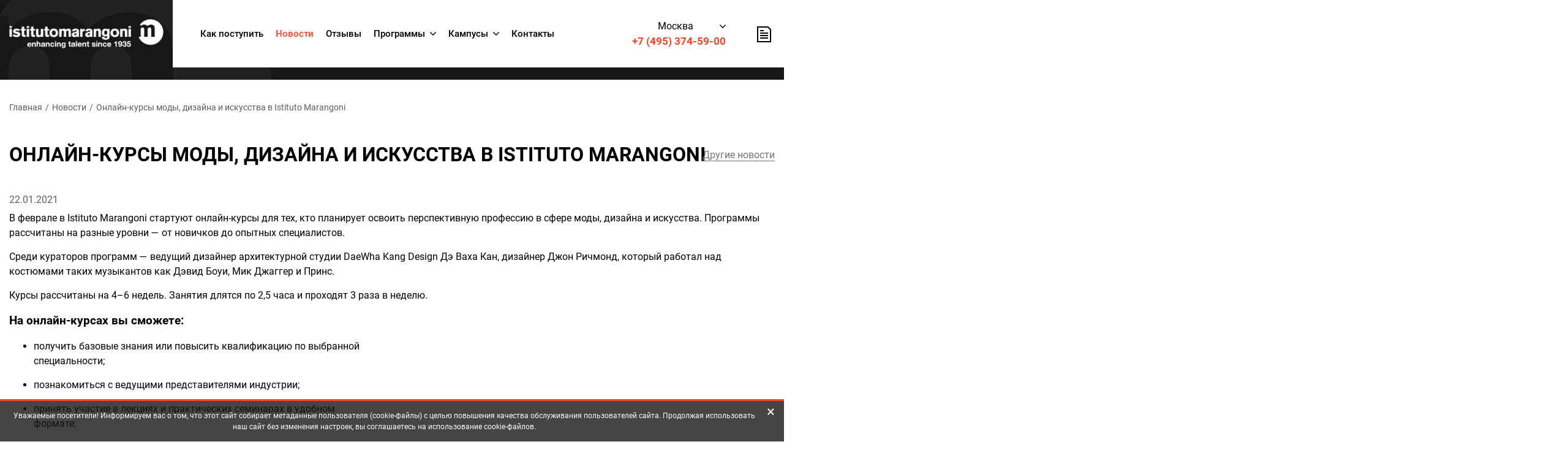

--- FILE ---
content_type: text/html; charset=UTF-8
request_url: https://www.studyfashion.ru/news/onlayn_kursy_mody__dizayna_i_iskusstva_v_istituto_marangoni/
body_size: 19150
content:


<!DOCTYPE html>
<html xml:lang="ru" lang="ru">
	<head>
   
        



    
		<meta http-equiv="Content-Type" content="text/html; charset=UTF-8" />
<script>(function () { var widget = document.createElement("script"); widget.defer = true; widget.dataset.pfId = "79c8e5a2-f112-42de-ad54-c24391c0921c"; widget.src = "https://widget.yourgood.app/script/widget.js?id=79c8e5a2-f112-42de-ad54-c24391c0921c&now=%27+Date.now()"; document.head.appendChild(widget); })()</script><meta name="robots" content="index, follow" />
<meta name="description" content="Онлайн-курсы моды, дизайна и искусства в Istituto Marangoni - новости ведущего европейского университета моды и дизайна Istituto Marangoni." />
<script type="text/javascript" data-skip-moving="true">(function(w, d) {var v = w.frameCacheVars = {'CACHE_MODE':'HTMLCACHE','storageBlocks':[],'dynamicBlocks':{'top-menu-main':{'hash':'bea4256d98fc48e4b9b3a43d9bb4cd12'},'xFEw0c':{'hash':'d41d8cd98f00b204e9800998ecf8427e'},'XFLlwq':{'hash':'d41d8cd98f00b204e9800998ecf8427e'}},'AUTO_UPDATE':true,'AUTO_UPDATE_TTL':'120'};var inv = false;if (v.AUTO_UPDATE === false){if (v.AUTO_UPDATE_TTL && v.AUTO_UPDATE_TTL > 0){var lm = Date.parse(d.lastModified);if (!isNaN(lm)){var td = new Date().getTime();if ((lm + v.AUTO_UPDATE_TTL * 1000) >= td){w.frameRequestStart = false;w.preventAutoUpdate = true;return;}inv = true;}}else{w.frameRequestStart = false;w.preventAutoUpdate = true;return;}}var r = w.XMLHttpRequest ? new XMLHttpRequest() : (w.ActiveXObject ? new w.ActiveXObject("Microsoft.XMLHTTP") : null);if (!r) { return; }w.frameRequestStart = true;var m = v.CACHE_MODE; var l = w.location; var x = new Date().getTime();var q = "?bxrand=" + x + (l.search.length > 0 ? "&" + l.search.substring(1) : "");var u = l.protocol + "//" + l.host + l.pathname + q;r.open("GET", u, true);r.setRequestHeader("BX-ACTION-TYPE", "get_dynamic");r.setRequestHeader("BX-CACHE-MODE", m);r.setRequestHeader("BX-CACHE-BLOCKS", v.dynamicBlocks ? JSON.stringify(v.dynamicBlocks) : "");if (inv){r.setRequestHeader("BX-INVALIDATE-CACHE", "Y");}try { r.setRequestHeader("BX-REF", d.referrer || "");} catch(e) {}if (m === "APPCACHE"){r.setRequestHeader("BX-APPCACHE-PARAMS", JSON.stringify(v.PARAMS));r.setRequestHeader("BX-APPCACHE-URL", v.PAGE_URL ? v.PAGE_URL : "");}r.onreadystatechange = function() {if (r.readyState != 4) { return; }var a = r.getResponseHeader("BX-RAND");var b = w.BX && w.BX.frameCache ? w.BX.frameCache : false;if (a != x || !((r.status >= 200 && r.status < 300) || r.status === 304 || r.status === 1223 || r.status === 0)){var f = {error:true, reason:a!=x?"bad_rand":"bad_status", url:u, xhr:r, status:r.status};if (w.BX && w.BX.ready){BX.ready(function() {setTimeout(function(){BX.onCustomEvent("onFrameDataRequestFail", [f]);}, 0);});}else{w.frameRequestFail = f;}return;}if (b){b.onFrameDataReceived(r.responseText);if (!w.frameUpdateInvoked){b.update(false);}w.frameUpdateInvoked = true;}else{w.frameDataString = r.responseText;}};r.send();})(window, document);</script>


<link href="/bitrix/cache/css/s1/istituto_marangoni/kernel_main/kernel_main.css?172544656426347" type="text/css"  rel="stylesheet" />
<link href="/bitrix/cache/css/s1/istituto_marangoni/template_e9dd36d4ce07851c3793c8c99884c9fd/template_e9dd36d4ce07851c3793c8c99884c9fd.css?17254459641409" type="text/css"  data-template-style="true"  rel="stylesheet" />
<script type="text/javascript">if(!window.BX)window.BX={};if(!window.BX.message)window.BX.message=function(mess){if(typeof mess=='object') for(var i in mess) BX.message[i]=mess[i]; return true;};</script>
<script type="text/javascript">(window.BX||top.BX).message({'JS_CORE_LOADING':'Загрузка...','JS_CORE_NO_DATA':'- Нет данных -','JS_CORE_WINDOW_CLOSE':'Закрыть','JS_CORE_WINDOW_EXPAND':'Развернуть','JS_CORE_WINDOW_NARROW':'Свернуть в окно','JS_CORE_WINDOW_SAVE':'Сохранить','JS_CORE_WINDOW_CANCEL':'Отменить','JS_CORE_WINDOW_CONTINUE':'Продолжить','JS_CORE_H':'ч','JS_CORE_M':'м','JS_CORE_S':'с','JSADM_AI_HIDE_EXTRA':'Скрыть лишние','JSADM_AI_ALL_NOTIF':'Показать все','JSADM_AUTH_REQ':'Требуется авторизация!','JS_CORE_WINDOW_AUTH':'Войти','JS_CORE_IMAGE_FULL':'Полный размер'});</script>
<script type="text/javascript">(window.BX||top.BX).message({'LANGUAGE_ID':'ru','FORMAT_DATE':'DD.MM.YYYY','FORMAT_DATETIME':'DD.MM.YYYY HH:MI:SS','COOKIE_PREFIX':'BITRIX_SM','SERVER_TZ_OFFSET':'-10800','SITE_ID':'s1','SITE_DIR':'/'});</script>


<script type="text/javascript" src="/bitrix/js/main/core/core.min.js?172525886775575"></script>
<script type="text/javascript" src="/bitrix/js/main/core/core_db.min.js?17252588678699"></script>
<script type="text/javascript" src="/bitrix/js/main/core/core_ajax.min.js?172525886721435"></script>
<script type="text/javascript" src="/bitrix/js/main/json/json2.min.js?17252588673467"></script>
<script type="text/javascript" src="/bitrix/js/main/core/core_ls.min.js?17252588677365"></script>
<script type="text/javascript" src="/bitrix/js/main/core/core_fx.min.js?17252588679768"></script>
<script type="text/javascript" src="/bitrix/js/main/core/core_frame_cache.min.js?172525886711191"></script>
<script type="text/javascript" src="/bitrix/js/main/jquery/jquery-1.8.3.min.js?172525886793636"></script>
<script type="text/javascript">BX.setCSSList(['/bitrix/js/main/core/css/core.css','/bitrix/js/main/core/css/core_popup.css','/bitrix/js/main/core/css/core_date.css','/local/templates/istituto_marangoni/components/citfact/form/feedback/style.css']); </script>
<meta http-equiv="X-UA-Compatible" content="IE=edge"/>
<link rel="icon" type="image/png" href="/local/client/app/images/favicons/16.png" sizes="16x16">
<link rel="icon" type="image/png" href="/local/client/app/images/favicons/32.png" sizes="32x32">
<link rel="icon" type="image/png" href="/local/client/app/images/favicons/48.png" sizes="48x48">
<link rel="icon" type="image/png" href="/local/client/app/images/favicons/96.png" sizes="96x96">
<link rel="apple-touch-icon" sizes="72x72" href="/local/client/app/images/favicons/72.png">
<link rel="apple-touch-icon" sizes="76x76" href="/local/client/app/images/favicons/76.png">
<link rel="apple-touch-icon" sizes="96x96" href="/local/client/app/images/favicons/96.png">
<link rel="apple-touch-icon" sizes="114x114" href="/local/client/app/images/favicons/114.png">
<link rel="apple-touch-icon" sizes="120x120" href="/local/client/app/images/favicons/120.png">
<link rel="apple-touch-icon" sizes="144x144" href="/local/client/app/images/favicons/144.png">
<link rel="apple-touch-icon" sizes="152x152" href="/local/client/app/images/favicons/152.png">
<link rel="apple-touch-icon" sizes="180x180" href="/local/client/app/images/favicons/180.png">
<link rel="icon" type="image/png" href="/local/client/app/images/favicons/192.png" sizes="192x192">
<link rel="mask-icon" href="/local/client/app/images/favicons/safari-pinned-tab.svg" color="#000">
<meta name="theme-color" content="#000000">
<meta name="viewport" content="width=device-width, user-scalable=no, initial-scale=1.0, maximum-scale=1.0, minimum-scale=1.0">
<meta name="HandheldFriendly" content="True"/>
<meta name="apple-mobile-web-app-capable" content="yes"/>
<meta name="apple-mobile-web-app-status-bar-style" content="black-translucent"/>



<script type="text/javascript" src="/local/templates/istituto_marangoni/components/citfact/form/feedback/script.js?172926564513010"></script>
<script type="text/javascript">var _ba = _ba || []; _ba.push(["aid", "218969200d45657b7a0652df614618db"]); _ba.push(["host", "www.studyfashion.ru"]); (function() {var ba = document.createElement("script"); ba.type = "text/javascript"; ba.async = true;ba.src = (document.location.protocol == "https:" ? "https://" : "http://") + "bitrix.info/ba.js";var s = document.getElementsByTagName("script")[0];s.parentNode.insertBefore(ba, s);})();</script>


		<title>Онлайн-курсы моды, дизайна и искусства в Istituto Marangoni - новости Istituto Marangoni</title>
        <link rel="canonical" href="https://www.studyfashion.ru/news/onlayn_kursy_mody__dizayna_i_iskusstva_v_istituto_marangoni/" />
        <link rel="alternate" hreflang="ru" href="https://www.studyfashion.ru/news/onlayn_kursy_mody__dizayna_i_iskusstva_v_istituto_marangoni/" /><link rel="alternate" hreflang="ru-UA" href="https://www.studyfashion.com.ua/news/onlayn_kursy_mody__dizayna_i_iskusstva_v_istituto_marangoni/" />
        <link rel="stylesheet" href="/local/client/build/main.css?1725258869">
        <!--<link href="https://use.fontawesome.com/releases/v5.0.1/css/all.css" rel="stylesheet">-->
        <script src="/local/client/build/main.js"></script>
		<script src="/local/client/build/sourcebuster.min.js"></script>
		<script src="https://www.iqconsultancy.ru/media/js/iq.js?9960918"></script>
		<script src="/local/client/build/ita_marketing.js?1725258869"></script>
		<script>
			window.INLINE_SVG_REVISION = 1725258869		</script>
		<script>
			window.listCity = {"Ankara":{"IBLOCK_ID":"7","~IBLOCK_ID":"7","ID":"1455","~ID":"1455","NAME":"\u0410\u043d\u043a\u0430\u0440\u0430","~NAME":"\u0410\u043d\u043a\u0430\u0440\u0430","CODE":"Ankara","~CODE":"Ankara","PROPERTY_ADDRESS_VALUE":" ","~PROPERTY_ADDRESS_VALUE":" ","PROPERTY_ADDRESS_VALUE_ID":"12702","~PROPERTY_ADDRESS_VALUE_ID":"12702","PROPERTY_PHONE_VALUE":" ","~PROPERTY_PHONE_VALUE":" ","PROPERTY_PHONE_VALUE_ID":"12692","~PROPERTY_PHONE_VALUE_ID":"12692","PROPERTY_REGION_VALUE":"TR","~PROPERTY_REGION_VALUE":"TR","PROPERTY_REGION_VALUE_ID":"12694","~PROPERTY_REGION_VALUE_ID":"12694","PROPERTY_MANAGER_NAME_VALUE":"Elvira Kuzu","~PROPERTY_MANAGER_NAME_VALUE":"Elvira Kuzu","PROPERTY_MANAGER_NAME_VALUE_ID":"12697","~PROPERTY_MANAGER_NAME_VALUE_ID":"12697","PROPERTY_MANAGER_DESC_VALUE":"\u0414\u0438\u0440\u0435\u043a\u0442\u043e\u0440 \u043e\u0444\u0438\u0441\u0430 \u0432 \u0422\u0443\u0440\u0446\u0438\u0438","~PROPERTY_MANAGER_DESC_VALUE":"\u0414\u0438\u0440\u0435\u043a\u0442\u043e\u0440 \u043e\u0444\u0438\u0441\u0430 \u0432 \u0422\u0443\u0440\u0446\u0438\u0438","PROPERTY_MANAGER_DESC_VALUE_ID":"12698","~PROPERTY_MANAGER_DESC_VALUE_ID":"12698","PROPERTY_MANAGER_MAIL_VALUE":"e.kuzu@iqconsultancy.org","~PROPERTY_MANAGER_MAIL_VALUE":"e.kuzu@iqconsultancy.org","PROPERTY_MANAGER_MAIL_VALUE_ID":"12699","~PROPERTY_MANAGER_MAIL_VALUE_ID":"12699","PROPERTY_MANAGER_PHOTO_VALUE":"1020","~PROPERTY_MANAGER_PHOTO_VALUE":"1020","PROPERTY_MANAGER_PHOTO_VALUE_ID":"12700","~PROPERTY_MANAGER_PHOTO_VALUE_ID":"12700","PROPERTY_MANAGER_PHOTO":{"ID":"1020","TIMESTAMP_X":"03.03.2023 12:14:15","MODULE_ID":"iblock","HEIGHT":"180","WIDTH":"180","FILE_SIZE":"18095","CONTENT_TYPE":"image\/jpeg","SUBDIR":"iblock\/ee6","FILE_NAME":"ee65206499d19fe4f4eec0ed3c215524.jpg","ORIGINAL_NAME":"elya_kuzu_small.jpg","DESCRIPTION":"","HANDLER_ID":null,"EXTERNAL_ID":"2cf91d7b6a390f037a830aca8012f4da","~src":false,"SRC":"\/upload\/iblock\/ee6\/ee65206499d19fe4f4eec0ed3c215524.jpg"}},"moskow":{"IBLOCK_ID":"7","~IBLOCK_ID":"7","ID":"49","~ID":"49","NAME":"\u041c\u043e\u0441\u043a\u0432\u0430","~NAME":"\u041c\u043e\u0441\u043a\u0432\u0430","CODE":"moskow","~CODE":"moskow","PROPERTY_ADDRESS_VALUE":"\u041b\u044f\u043b\u0438\u043d \u043f\u0435\u0440\u0435\u0443\u043b\u043e\u043a, 11-13\/1, \u0441\u0442\u0440\u043e\u0435\u043d\u0438\u0435 3, \u043e\u0444\u0438\u0441 100","~PROPERTY_ADDRESS_VALUE":"\u041b\u044f\u043b\u0438\u043d \u043f\u0435\u0440\u0435\u0443\u043b\u043e\u043a, 11-13\/1, \u0441\u0442\u0440\u043e\u0435\u043d\u0438\u0435 3, \u043e\u0444\u0438\u0441 100","PROPERTY_ADDRESS_VALUE_ID":"171","~PROPERTY_ADDRESS_VALUE_ID":"171","PROPERTY_PHONE_VALUE":"+7 (495) 374-59-00","~PROPERTY_PHONE_VALUE":"+7 (495) 374-59-00","PROPERTY_PHONE_VALUE_ID":"172","~PROPERTY_PHONE_VALUE_ID":"172","PROPERTY_REGION_VALUE":"RU-KOS","~PROPERTY_REGION_VALUE":"RU-KOS","PROPERTY_REGION_VALUE_ID":"1558","~PROPERTY_REGION_VALUE_ID":"1558","PROPERTY_MANAGER_NAME_VALUE":"\u042e\u043b\u0438\u044f \u0414\u0443\u0434\u043a\u0438\u043d\u0430","~PROPERTY_MANAGER_NAME_VALUE":"\u042e\u043b\u0438\u044f \u0414\u0443\u0434\u043a\u0438\u043d\u0430","PROPERTY_MANAGER_NAME_VALUE_ID":"1745","~PROPERTY_MANAGER_NAME_VALUE_ID":"1745","PROPERTY_MANAGER_DESC_VALUE":"\u0414\u0438\u0440\u0435\u043a\u0442\u043e\u0440 \u043e\u0444\u0438\u0441\u0430 \u0432 \u041c\u043e\u0441\u043a\u0432\u0435","~PROPERTY_MANAGER_DESC_VALUE":"\u0414\u0438\u0440\u0435\u043a\u0442\u043e\u0440 \u043e\u0444\u0438\u0441\u0430 \u0432 \u041c\u043e\u0441\u043a\u0432\u0435","PROPERTY_MANAGER_DESC_VALUE_ID":"1746","~PROPERTY_MANAGER_DESC_VALUE_ID":"1746","PROPERTY_MANAGER_MAIL_VALUE":"y.dudkina@iqconsultancy.ru","~PROPERTY_MANAGER_MAIL_VALUE":"y.dudkina@iqconsultancy.ru","PROPERTY_MANAGER_MAIL_VALUE_ID":"1747","~PROPERTY_MANAGER_MAIL_VALUE_ID":"1747","PROPERTY_MANAGER_PHOTO_VALUE":"1120","~PROPERTY_MANAGER_PHOTO_VALUE":"1120","PROPERTY_MANAGER_PHOTO_VALUE_ID":"13123","~PROPERTY_MANAGER_PHOTO_VALUE_ID":"13123","PROPERTY_MANAGER_PHOTO":{"ID":"1120","TIMESTAMP_X":"01.12.2023 10:17:53","MODULE_ID":"iblock","HEIGHT":"500","WIDTH":"500","FILE_SIZE":"51702","CONTENT_TYPE":"image\/jpeg","SUBDIR":"iblock\/7eb","FILE_NAME":"7ebd7b06efd146784915efcf5f338cff.jpg","ORIGINAL_NAME":"dudkina.jpg","DESCRIPTION":"","HANDLER_ID":null,"EXTERNAL_ID":"0425515edfb7288b37e89b3a98512be3","~src":false,"SRC":"\/upload\/iblock\/7eb\/7ebd7b06efd146784915efcf5f338cff.jpg"}},"praga":{"IBLOCK_ID":"7","~IBLOCK_ID":"7","ID":"55","~ID":"55","NAME":"\u041f\u0440\u0430\u0433\u0430","~NAME":"\u041f\u0440\u0430\u0433\u0430","CODE":"praga","~CODE":"praga","PROPERTY_ADDRESS_VALUE":" ","~PROPERTY_ADDRESS_VALUE":" ","PROPERTY_ADDRESS_VALUE_ID":"12367","~PROPERTY_ADDRESS_VALUE_ID":"12367","PROPERTY_PHONE_VALUE":"+420 228 885 526","~PROPERTY_PHONE_VALUE":"+420 228 885 526","PROPERTY_PHONE_VALUE_ID":"190","~PROPERTY_PHONE_VALUE_ID":"190","PROPERTY_REGION_VALUE":null,"~PROPERTY_REGION_VALUE":null,"PROPERTY_REGION_VALUE_ID":null,"~PROPERTY_REGION_VALUE_ID":null,"PROPERTY_MANAGER_NAME_VALUE":"\u0414\u043e\u043c\u0438\u043d\u0438\u043a\u0430 \u0426\u0438\u043c\u0440\u043e\u0432\u0430","~PROPERTY_MANAGER_NAME_VALUE":"\u0414\u043e\u043c\u0438\u043d\u0438\u043a\u0430 \u0426\u0438\u043c\u0440\u043e\u0432\u0430","PROPERTY_MANAGER_NAME_VALUE_ID":"1735","~PROPERTY_MANAGER_NAME_VALUE_ID":"1735","PROPERTY_MANAGER_DESC_VALUE":"\u0414\u0438\u0440\u0435\u043a\u0442\u043e\u0440 \u043e\u0444\u0438\u0441\u0430 \u0432 \u041f\u0440\u0430\u0433\u0435","~PROPERTY_MANAGER_DESC_VALUE":"\u0414\u0438\u0440\u0435\u043a\u0442\u043e\u0440 \u043e\u0444\u0438\u0441\u0430 \u0432 \u041f\u0440\u0430\u0433\u0435","PROPERTY_MANAGER_DESC_VALUE_ID":"1736","~PROPERTY_MANAGER_DESC_VALUE_ID":"1736","PROPERTY_MANAGER_MAIL_VALUE":"d.cimrova@iqconsultancy.cz","~PROPERTY_MANAGER_MAIL_VALUE":"d.cimrova@iqconsultancy.cz","PROPERTY_MANAGER_MAIL_VALUE_ID":"1737","~PROPERTY_MANAGER_MAIL_VALUE_ID":"1737","PROPERTY_MANAGER_PHOTO_VALUE":"1113","~PROPERTY_MANAGER_PHOTO_VALUE":"1113","PROPERTY_MANAGER_PHOTO_VALUE_ID":"13057","~PROPERTY_MANAGER_PHOTO_VALUE_ID":"13057","PROPERTY_MANAGER_PHOTO":{"ID":"1113","TIMESTAMP_X":"21.11.2023 09:46:44","MODULE_ID":"iblock","HEIGHT":"399","WIDTH":"399","FILE_SIZE":"9753","CONTENT_TYPE":"image\/jpeg","SUBDIR":"iblock\/a5b","FILE_NAME":"a5bdafffb5d9835e2a0a836b6e278da2.jpg","ORIGINAL_NAME":"Dominika_Cimrova.jpg","DESCRIPTION":"","HANDLER_ID":null,"EXTERNAL_ID":"79090522e3f2c8162f15c55f846ccc1f","~src":false,"SRC":"\/upload\/iblock\/a5b\/a5bdafffb5d9835e2a0a836b6e278da2.jpg"}},"spb":{"IBLOCK_ID":"7","~IBLOCK_ID":"7","ID":"50","~ID":"50","NAME":"\u0421\u0430\u043d\u043a\u0442-\u041f\u0435\u0442\u0435\u0440\u0431\u0443\u0440\u0433","~NAME":"\u0421\u0430\u043d\u043a\u0442-\u041f\u0435\u0442\u0435\u0440\u0431\u0443\u0440\u0433","CODE":"spb","~CODE":"spb","PROPERTY_ADDRESS_VALUE":"\u0443\u043b. \u0416\u0443\u043a\u043e\u0432\u0441\u043a\u043e\u0433\u043e, 3, 4 \u044d\u0442\u0430\u0436","~PROPERTY_ADDRESS_VALUE":"\u0443\u043b. \u0416\u0443\u043a\u043e\u0432\u0441\u043a\u043e\u0433\u043e, 3, 4 \u044d\u0442\u0430\u0436","PROPERTY_ADDRESS_VALUE_ID":"174","~PROPERTY_ADDRESS_VALUE_ID":"174","PROPERTY_PHONE_VALUE":"+7 (812) 407-14-14","~PROPERTY_PHONE_VALUE":"+7 (812) 407-14-14","PROPERTY_PHONE_VALUE_ID":"175","~PROPERTY_PHONE_VALUE_ID":"175","PROPERTY_REGION_VALUE":"RU-SPE","~PROPERTY_REGION_VALUE":"RU-SPE","PROPERTY_REGION_VALUE_ID":"193","~PROPERTY_REGION_VALUE_ID":"193","PROPERTY_MANAGER_NAME_VALUE":"\u0412\u0438\u043a\u0442\u043e\u0440\u0438\u044f \u0424\u0440\u0438\u0434","~PROPERTY_MANAGER_NAME_VALUE":"\u0412\u0438\u043a\u0442\u043e\u0440\u0438\u044f \u0424\u0440\u0438\u0434","PROPERTY_MANAGER_NAME_VALUE_ID":"1194","~PROPERTY_MANAGER_NAME_VALUE_ID":"1194","PROPERTY_MANAGER_DESC_VALUE":"\u0420\u0443\u043a\u043e\u0432\u043e\u0434\u0438\u0442\u0435\u043b\u044c \u043e\u0442\u0434\u0435\u043b\u0430 \u043e\u0431\u0440\u0430\u0437\u043e\u0432\u0430\u043d\u0438\u044f \u0437\u0430 \u0440\u0443\u0431\u0435\u0436\u043e\u043c","~PROPERTY_MANAGER_DESC_VALUE":"\u0420\u0443\u043a\u043e\u0432\u043e\u0434\u0438\u0442\u0435\u043b\u044c \u043e\u0442\u0434\u0435\u043b\u0430 \u043e\u0431\u0440\u0430\u0437\u043e\u0432\u0430\u043d\u0438\u044f \u0437\u0430 \u0440\u0443\u0431\u0435\u0436\u043e\u043c","PROPERTY_MANAGER_DESC_VALUE_ID":"1195","~PROPERTY_MANAGER_DESC_VALUE_ID":"1195","PROPERTY_MANAGER_MAIL_VALUE":"v.frid@iqconsultancy.ru","~PROPERTY_MANAGER_MAIL_VALUE":"v.frid@iqconsultancy.ru","PROPERTY_MANAGER_MAIL_VALUE_ID":"1196","~PROPERTY_MANAGER_MAIL_VALUE_ID":"1196","PROPERTY_MANAGER_PHOTO_VALUE":"902","~PROPERTY_MANAGER_PHOTO_VALUE":"902","PROPERTY_MANAGER_PHOTO_VALUE_ID":"11375","~PROPERTY_MANAGER_PHOTO_VALUE_ID":"11375","PROPERTY_MANAGER_PHOTO":{"ID":"902","TIMESTAMP_X":"14.12.2020 06:05:06","MODULE_ID":"iblock","HEIGHT":"300","WIDTH":"300","FILE_SIZE":"7631","CONTENT_TYPE":"image\/jpeg","SUBDIR":"iblock\/f1b","FILE_NAME":"f1b1e886ceeb416050b59537306a4d25.jpg","ORIGINAL_NAME":"vika_frid.jpg","DESCRIPTION":"","HANDLER_ID":null,"EXTERNAL_ID":"652aa5c325c529e4c8c92feddb8e5e99","~src":false,"SRC":"\/upload\/iblock\/f1b\/f1b1e886ceeb416050b59537306a4d25.jpg"}}};
		</script>
		
        <!-- Google Tag Manager -->
<script data-skip-moving="true">(function(w,d,s,l,i){w[l]=w[l]||[];w[l].push({'gtm.start':
new Date().getTime(),event:'gtm.js'});var f=d.getElementsByTagName(s)[0],
j=d.createElement(s),dl=l!='dataLayer'?'&l='+l:'';j.async=true;j.src=
'https://www.googletagmanager.com/gtm.js?id='+i+dl;f.parentNode.insertBefore(j,f);
})(window,document,'script','dataLayer','GTM-N6RX69T');</script>
<!-- End Google Tag Manager -->	
    
        
        
        <link href="/local/templates/istituto_marangoni/new_form/form.css?8822841" rel="stylesheet" type="text/css">
        <link href="/local/templates/istituto_marangoni/new_form/jquery-ui.min.css" rel="stylesheet" type="text/css">
        <script src="https://kit.fontawesome.com/a010647b51.js"></script>
        <script src="https://cdnjs.cloudflare.com/ajax/libs/velocity/1.5.0/velocity.min.js"></script>
        <!--<script src="https://s3-us-west-2.amazonaws.com/s.cdpn.io/2/velocity.ui.min.js"></script>-->
        <script src="/local/templates/istituto_marangoni/new_form/velocity.ui.min.js"></script>
        <!-- Latest compiled and minified CSS -->
        <link rel="stylesheet" href="https://unpkg.com/multiple-select@1.5.2/dist/multiple-select.min.css">
        <!-- Latest compiled and minified JavaScript -->
        <script src="https://unpkg.com/multiple-select@1.5.2/dist/multiple-select.min.js"></script>
        <script src="/local/templates/istituto_marangoni/new_form/jquery-ui.min.js?6606122"></script>
        <script src="https://www.iqconsultancy.ru/media/js/inputmask.min.js" type="text/javascript"></script>
        <script src="https://www.iqconsultancy.ru/media/js/jquery.inputmask.min.js" type="text/javascript"></script>        <link rel="stylesheet" href="/local/templates/istituto_marangoni/new_form/templates/script/intlTelInput.css">
        <script type="text/javascript" src="/local/templates/istituto_marangoni/new_form/templates/script/intlTelInput.js"></script>
	</head>
	<body class="page">
        <div id="global-overlay" class="overlay global-overlay js-close-popup"></div>
	<!-- Google Tag Manager (noscript) -->
<noscript><iframe src="https://www.googletagmanager.com/ns.html?id=GTM-N6RX69T"
height="0" width="0" style="display:none;visibility:hidden"></iframe></noscript>
<!-- End Google Tag Manager (noscript) --> 

    <div id="panel"></div>
		<div class="page__box">
			<section class="signboard">
				<div class="container container--full">
					<header class="header" rel="1" alt="">
						<a class="schtick schtick--mobile" href="javascript:void(0)" title="Меню">
							<span class="schtick__burger"><span></span></span>
						</a>

						<div class="header__logo">
							<a class="logo" href="/">
								<img src="/local/client/app/images/logo.png" alt="">
							</a>
						</div>

						<div class="header__content">
							<a class="schtick schtick--tablet" href="javascript:void(0)" title="Меню">
								<span class="schtick__burger"><span></span></span>
								<span class="schtick__title">Меню</span>
							</a>

								<nav class="header__nav nav" id="top-menu-main">
					<ul class="nav__list nav__list--main">

									<li class="nav__item nav__item--main">
						<a class="nav__link " href="/kak-postupit/">
							<span class="link__wrapper">Как поступить</span>
						</a>
											<li class="nav__item nav__item--main nav__item--active">
						<a class="nav__link " href="/news/">
							<span class="link__wrapper">Новости</span>
						</a>
											<li class="nav__item nav__item--main">
						<a class="nav__link " href="/reviews/">
							<span class="link__wrapper">Отзывы</span>
						</a>
											<li class="nav__item nav__item--main nav__down">
						<a class="nav__link " href="/courses/">
							<span class="link__wrapper">Программы</span>
						</a>
						
						<ul class="nav__list nav__list--down">
															<li class="nav__item nav__item--down">
									<a class="nav__link" href="/courses/fashion/">
										<span class="link__wrapper">Fashion</span>
									</a>
								</li>
															<li class="nav__item nav__item--down">
									<a class="nav__link" href="/courses/design/">
										<span class="link__wrapper">Design</span>
									</a>
								</li>
															<li class="nav__item nav__item--down">
									<a class="nav__link" href="/courses/art/">
										<span class="link__wrapper">Art</span>
									</a>
								</li>
															<li class="nav__item nav__item--down">
									<a class="nav__link" href="/courses/cosmetics/">
										<span class="link__wrapper">Cosmetics</span>
									</a>
								</li>
													</ul>
					</li>
									<li class="nav__item nav__item--main nav__down">
						<a class="nav__link " href="/campus/">
							<span class="link__wrapper">Кампусы</span>
						</a>
						
						<ul class="nav__list nav__list--down">
															<li class="nav__item nav__item--down">
									<a class="nav__link" href="/campus/dubai/">
										<span class="link__wrapper">Дубай</span>
									</a>
								</li>
															<li class="nav__item nav__item--down">
									<a class="nav__link" href="/campus/london/">
										<span class="link__wrapper">Лондон</span>
									</a>
								</li>
															<li class="nav__item nav__item--down">
									<a class="nav__link" href="/campus/miami/">
										<span class="link__wrapper">Майами</span>
									</a>
								</li>
															<li class="nav__item nav__item--down">
									<a class="nav__link" href="/campus/milan/">
										<span class="link__wrapper">Милан</span>
									</a>
								</li>
															<li class="nav__item nav__item--down">
									<a class="nav__link" href="/campus/onlayn/">
										<span class="link__wrapper">Онлайн</span>
									</a>
								</li>
															<li class="nav__item nav__item--down">
									<a class="nav__link" href="/campus/paris/">
										<span class="link__wrapper">Париж</span>
									</a>
								</li>
															<li class="nav__item nav__item--down">
									<a class="nav__link" href="/campus/florence/">
										<span class="link__wrapper">Флоренция</span>
									</a>
								</li>
													</ul>
					</li>
									<li class="nav__item nav__item--main">
						<a class="nav__link contact_item" href="/contacts/">
							<span class="link__wrapper">Контакты</span>
						</a>
						
				</ul>
			</nav>
		
							<div class="header__interactive">
								<div id="bxdynamic_xFEw0c_start" style="display:none"></div><div id="bxdynamic_xFEw0c_end" style="display:none"></div>
								<div class="header__feedback">
									<!--<a class="btn btn--outline btn--mobile call-popup" data-popup="popup_feedback" href="javascript:void(0)">Оставить заявку</a>-->
                                    <a class="btn btn--outline btn--mobile new-form-anchor" href="javascript:void(0)">Оставить заявку</a>
								</div>                            
							</div>

						</div>
					</header>

					
				</div>
			</section>

							<div class="breadcrumbs container" itemscope="" itemtype="http://schema.org/BreadcrumbList"><div class="breadcrumbs-item" itemprop="itemListElement" itemscope="" itemtype="http://schema.org/ListItem"><a itemprop="item" href="/" title="Главная" class="breadcrumbs__item"><span itemprop="name">Главная</span></a><meta itemprop="position" content="1"></div><span class="breadcrumbs__separator">/</span><div class="breadcrumbs-item" itemprop="itemListElement" itemscope="" itemtype="http://schema.org/ListItem"><a itemprop="item" href="/news/" title="Новости" class="breadcrumbs__item"><span itemprop="name">Новости</span></a><meta itemprop="position" content="2"></div><span class="breadcrumbs__separator">/</span><div class="breadcrumbs-item" itemprop="itemListElement" itemscope="" itemtype="http://schema.org/ListItem"><span itemprop="name">Онлайн-курсы моды, дизайна и искусства в Istituto Marangoni</span><meta itemprop="position" content="3"></div></div>						
			
<section class="b-section b-section--inside b-section--news-id">
    <div class="container">
        <div class="b-section__header">
            <h1 class="b-section__title">
                Онлайн-курсы моды, дизайна и искусства в Istituto Marangoni            </h1>
        </div>
        <div class="news-id__content">
            <div class="news-id__date">
                22.01.2021            </div>
            <div class="news-id__text">
                <p>
	 В феврале в Istituto Marangoni стартуют онлайн-курсы для тех, кто планирует освоить перспективную профессию в сфере моды, дизайна и искусства. Программы рассчитаны на разные уровни — от новичков до опытных специалистов.&nbsp;
</p>
<p>
	 Среди кураторов программ — ведущий дизайнер архитектурной студии DaeWha Kang Design Дэ Ваха Кан, дизайнер Джон Ричмонд, который работал над костюмами таких музыкантов как Дэвид Боуи, Мик Джаггер и Принс.&nbsp;
</p>
<p>
	 Курсы рассчитаны на 4–6 недель. Занятия длятся по 2,5 часа и проходят 3 раза в неделю.
</p>
<h3>
На онлайн-курсах вы сможете: </h3>
<div class="d-flex-2col">
	<div class="left-col">
		<ul>
			<li>
			<p>
				 получить базовые знания или повысить квалификацию по выбранной специальности;
			</p>
 </li>
			<li>
			<p>
				 познакомиться с ведущими представителями индустрии;
			</p>
 </li>
			<li>
			<p>
				 принять участие в лекциях и практических семинарах в удобном формате;
			</p>
 </li>
			<li>
			<p>
				 создать сильное портфолио для будущей карьеры;
			</p>
 </li>
			<li>
			<p>
				 получить опыт обучения в зарубежном вузе, не выходя из дома и по выгодной цене.
			</p>
 </li>
		</ul>
		<p>
			 Всего университет предлагает 30 онлайн-курсов в сфере моды, дизайна и искусства для разных уровней. Среди них — дизайн одежды, цифровая иллюстрация, маркетинг и PR в сфере моды, дизайн интерьеров, создание персонального портфолио и многие другие.
		</p>
	</div>
	<div class="right-col">
		 <iframe width="560" height="315" src="https://www.youtube.com/embed/9eOyQmlLSA0" frameborder="0" allow="accelerometer; autoplay; clipboard-write; encrypted-media; gyroscope; picture-in-picture" allowfullscreen></iframe>
	</div>
</div>
<p>
	 Напишите нам —&nbsp; мы поможем выбрать программу и зачислиться, определим ваш уровень языка и улучшим его, если потребуется.
</p>
<style>
.d-flex-2col {
            display: -webkit-flex;
            display: -moz-flex;
            display: -ms-flex;
            display: -o-flex;
            display: flex;
            justify-content: space-between;
            align-items: center;
            flex-flow: row;
            margin-bottom:38px;
        }

        .left-col,
        .right-col {
            width: 47%;
            margin-bottom: 0;
        }

        @media screen and (max-width: 545px) {

            .d-flex-2col {
                flex-flow: column;
            }

            .left-col,
            .right-col {
                width: 100%;
                margin-bottom: 30px;
            }
        }
</style>            </div>
            <a class="news-id__jump" href="/news/">
                Другие новости            </a>
        </div>
    </div>
</section>

			<section class="b-section b-section--inside b-section--feedback new_footer_form_sf">
				<div class="feedback__wrapper container">
					<div class="feedback__info">
						<div id="bx_3099439860_133">
        <div class="b-section__header">
            <div class="b-section__pretitle">
                ПОСТУПАЙТЕ С             </div>
            <div class="b-section__title">
                IQ CONSULTANCY!            </div>
        </div>

    </div>
													<div class="info__person">
                                <div class="new_footer_form_sf_manager">
                                <figure class="person__photo" style="background-image: url('/upload/iblock/7eb/7ebd7b06efd146784915efcf5f338cff.jpg');"></figure>
                                    <div class="person__detail">
									<div class="person__name">Юлия Дудкина</div>
									<div class="person_desc">Региональный директор</div>
									<div class="person__contacts">
										<a class="person__email" href="mailto:y.dudkina@iqconsultancy.ru">y.dudkina@iqconsultancy.ru</a>
									</div>
								</div>
                                </div>
								        <div class="info__text">

            <p>
	 Образовательная компания IQ Consultancy — официальный представитель Istituto Marangoni в России, Чехии и Турции.
</p>
<p>
	Оставьте заявку онлайн или позвоните нам по телефону. Эксперты по образованию за рубежом ответят на ваши вопросы и будут сопровождать вас на всех этапах зачисления в институт Марангони.
</p>        </div>
                                
                                <div class="bottom_popup_right">
                <div class="bottom_popup_right_call"><a href="tel:+7(812)407-14-14" class="js-call-new external">+7 (495) 374-59-00</a></div>
                <div class="bottom_popup_right_form"><a href="#" onclick="showPopup_iqc('#iqevents-form-popup'); return false;" class="btn btn--solid js-show-consultation-popup external new-form-anchor">Оставить заявку</a></div>
            </div>
                                
								
							</div>
											</div>
					<a name="form"></a>

					
				</div>
			</section>
			<footer class="footer">
				<div class="footer__contacts">
					<div class="container">
						<ul class="contacts__list">

							
        <li class="contacts__item" id="bx_3099439860_49">
            <div class="item__city">Москва</div>
            <div class="item__address">Лялин переулок, 11-13/1, строение 3, офис 100</div>
            <div class="item__phones">
                <a href="tel:+7 (495) 374-59-00" class="item__phone">+7 (495) 374-59-00</a>
            </div>
        </li>
        <li class="contacts__item" id="bx_3099439860_50">
            <div class="item__city">Санкт-Петербург</div>
            <div class="item__address">ул. Жуковского, 3, 4 этаж</div>
            <div class="item__phones">
                <a href="tel:+7 (812) 407-14-14" class="item__phone">+7 (812) 407-14-14</a>
            </div>
        </li>
        <li class="contacts__item" id="bx_3099439860_1455">
            <div class="item__city">Анкара</div>
            <div class="item__address"> </div>
            <div class="item__phones">
                <a href="tel: " class="item__phone"> </a>
            </div>
        </li>
        <li class="contacts__item" id="bx_3099439860_55">
            <div class="item__city">Прага</div>
            <div class="item__address"> </div>
            <div class="item__phones">
                <a href="tel:+420 228 885 526" class="item__phone">+420 228 885 526</a>
            </div>
        </li>
            <style>
                .copy_icon {
                    position: relative;
                    left: 5px;
                }
                .copy_icon:hover{
                    cursor: pointer;
                }
            </style>
							<li class="contacts__item contacts__item--soc">
								<div class="social__list">
									<!--<a href="https://www.facebook.com/studyfashion">
										<svg class='i-icon'>
											<use xlink:href='#icon-facebook'/>
										</svg>
									</a>-->
									<a href="https://vk.com/club7324898">
										<svg class='i-icon'>
											<use xlink:href='#icon-vk'/>
										</svg>
									</a>
                                    <div class="mailto_wrapp"><a style="margin: 0;" href="mailto:info@iqconsultancy.ru" class="mailto">info@iqconsultancy.ru</a><span class="copy_icon"><img src="/img/mailcopy.svg" alt=""></span></div>
								</div>
							</li>
						</ul>
					</div>
				</div>
                <script>
                    document.querySelectorAll('.copy_icon').forEach(function(element) {
                        element.addEventListener('click', function() {
                            // Определяем текст для копирования в зависимости от класса элемента
                            textToCopy = "info@iqconsultancy.ru"; // Здесь ваш адрес электронной почты
                            
                            // Создаем временный элемент textarea для копирования текста
                            var textarea1 = document.createElement('textarea');
                            textarea1.value = textToCopy;
                            document.body.appendChild(textarea1);

                            // Выделяем текст в textarea и копируем его в буфер обмена
                            textarea1.select();
                            document.execCommand('copy');

                            // Удаляем временный элемент textarea
                            document.body.removeChild(textarea1);

                            // Оповещаем пользователя о копировании
                            //				alert('Текст скопирован: ' + textToCopy);
                        });
                    });
                    document.querySelectorAll('.mailto').forEach(function(element) {
                        element.addEventListener('click', function() {
                            // Определяем текст для копирования в зависимости от класса элемента
                            textToCopy = "info@iqconsultancy.ru"; // Здесь ваш адрес электронной почты
                            
                            // Создаем временный элемент textarea для копирования текста
                            var textarea1 = document.createElement('textarea');
                            textarea1.value = textToCopy;
                            document.body.appendChild(textarea1);

                            // Выделяем текст в textarea и копируем его в буфер обмена
                            textarea1.select();
                            document.execCommand('copy');

                            // Удаляем временный элемент textarea
                            document.body.removeChild(textarea1);

                            // Оповещаем пользователя о копировании
                            //				alert('Текст скопирован: ' + textToCopy);
                        });
                    });
                </script>
				<div class="footer__bottom">
					<div class="bottom__wrapper container">
						<div class="copyright">
							&copy; 2001–2025 IQ Consultancy
						</div>
						<div class="special-links">
							<a href="/article/privacy/">Политика конфиденциальности</a>
						</div>
						<a class="creator" href="https://studiofact.ru/" rel=nofollow target="_blank"><img src="/include/studiofact_gray.png" alt="Факт">Разработка сайта - компания "Факт"</a>
					</div>
				</div>
			</footer>

			<div class="panel panel--cookie">
				<span class="panel__close" title="Закрыть">×</span>
				Уважаемые посетители! Информируем вас о том, что этот сайт собирает метаданные пользователя (cookie-файлы) с целью повышения качества обслуживания пользователей сайта. Продолжая использовать наш сайт без изменения настроек, вы соглашаетесь на использование cookie-файлов.
			</div>

		</div>

		<div id="popup_feedback" class="popup popup--feedback mfp-hide">
			<div class="popup__content">
				
<form name="FORM_3157925428" action="/news/onlayn_kursy_mody__dizayna_i_iskusstva_v_istituto_marangoni/" method="post"
      enctype="multipart/form-data" class="feedback__form feedback__form--main form" id="form-container_popup">

    
                        <div class="control">
    <input id="feedbackName_popup" name="FORM_3157925428[UF_NAME]" type="text" placeholder="Имя"  value="" />
</div>
                    <div class="control">
    <input id="feedbackPhone_popup" name="FORM_3157925428[UF_PHONE]" type="tel" placeholder="Телефон"  value="" />
</div>
                    <div class="control">
    <input id="feedbackEmail_popup" name="FORM_3157925428[UF_EMAIL]" type="text" placeholder="Почта"  value="" />
</div>
                    
<div class="control">
    <textarea id="FeedbackQuestion_popup" name="FORM_3157925428[UF_QUESTION]" placeholder="Сообщение"></textarea>
</div>                    <div class="control">
    <input id="feedbackCity_popup" name="FORM_3157925428[UF_CITY]" type="hidden" value="" />
</div>
        
    
    <div class="form__footer">
        <div class="form__politic">
            Нажимая на кнопку, я подтверждаю свое согласие на <a class="politic__link" href="/article/privacy/">«Политику в отношении обработки персональных данных».</a>
        </div>
        <div class="form__btns">
            <button id="contact_popup" class="btn btn_outline" type="submit">Отправить</button>
        </div>
    </div>
</form>
    <script type="text/javascript">
        var formGenerator = new FormGenerator({
            formContainer: 'form[name="FORM_3157925428"]',
            ajaxMode: true,
            captchaImg: '.captcha-image',
            captchaReload: '.captcha-reload',
            uri: '/news/onlayn_kursy_mody__dizayna_i_iskusstva_v_istituto_marangoni/'
        });
        formGenerator.init();

    </script>
<script>
    if (window.frameCacheVars !== undefined)
    {
        BX.addCustomEvent("onFrameDataReceived" , function(json) {
            $('#feedbackCity_popup').val($('a.city__name.city-selecting').html());
        });
    } else {
        BX.ready(function() {
            $('#feedbackCity_popup').val($('a.city__name.city-selecting').html());
        });
    }
</script>

			</div>
		</div>

		<a id="up" href="javascript:void(0)" title="Вверх">Вверх</a>
		
		
        <div id="bxdynamic_XFLlwq_start" style="display:none"></div><div id="bxdynamic_XFLlwq_end" style="display:none"></div>				
		
		<script type="text/javascript" src="//wurfl.io/wurfl.js"></script>
				<script src="https://maps.google.com/maps/api/js?key=AIzaSyBxVaBUBE5xXP7MoOd-DDatnu3koBlxQzk"></script>
		<script type="text/javascript">
		    /*$(document).ready(function(){

$('h1').on('click', function(){
$('.call-popup').trigger('click');
console.log('trigger');
});
});*/
</script>


 <script>
        (function(w,d,t,u,n,a,m){w['MauticTrackingObject']=n;
        w[n]=w[n]||function(){(w[n].q=w[n].q||[]).push(arguments)},a=d.createElement(t),
        m=d.getElementsByTagName(t)[0];a.async=1;a.src=u;m.parentNode.insertBefore(a,m)
        })(window,document,'script','https://www.mautic.iqconsultancy.ru/mtc.js','mt');

        mt('send', 'pageview'); 
        </script>

<script src="/local/templates/istituto_marangoni/new_form/form/js/languages/ru.js"></script>
<script type="text/javascript" src="/local/templates/istituto_marangoni/new_form/form/js/libraries/jquery.tmpl.js"></script>
<script type="text/javascript" src="/local/templates/istituto_marangoni/new_form/form/js/field_templates.js"></script>
<script type="text/javascript" src="/local/templates/istituto_marangoni/new_form/form/js/form.js"></script>
<link rel="stylesheet" href="/local/templates/istituto_marangoni/new_form/form/css/form.css">


<link rel="stylesheet" href="/local/templates/istituto_marangoni/new_form/form/intlTelInput.css">
<script type="text/javascript" src="/local/templates/istituto_marangoni/new_form/form/intlTelInput.js"></script>

<!--**** скелет формы ****-->
<div id="iqevents-form-overlay" class="iqevents-form-close-popup"></div>
<div id="iqevents-form-popup" class="">
    <div id="iqevents-form-content">
        <div class="iqevents-form-title"></div>
        <i class="fal fa-times-square iqevents-close-popup" aria-hidden="true"></i>
        <div id="screen_1" class="form_screen screen_1"></div>
        <div id="screen_3" class="form_screen screen_3">
            <img src="/local/templates/istituto_marangoni/new_form/form/sucsess.svg" alt="">
            <p class="succsess_message"></p>
        </div>
    </div>
</div>
<!--**** скелет формы ****-->

<script type="text/javascript" src="/local/templates/istituto_marangoni/new_form/form/form_functions.js"></script>

<script>
    $(document).ready(function () {


        $(".new-form-anchor").on("click",function(){
            showPopup_iqc("#iqevents-form-popup");
            return false;
        });
        // $(".js-close-popup").on("click",function(){showPopup_iqc();});
        //
        // $('.js-show-consultation-popup').on('click',function (){
        //     $('#global-overlay').addClass('new_popup_overlay');
        // });
        //
        // $('.js-close-popup').on('click',function (){
        //     $('#global-overlay').removeClass('new_popup_overlay');
        // });

        /*---------- новая форма ------------*/

        /** собираем json на основе которого будет строиться первый экран формы*/

        let first_screen_fields = {
            "input": [{
                "fieldname": "field_name",
                "fieldtype": "text",
                "fieldlabel": FIELD_NAME,
                "fieldrequired": true
            },
                {
                    "fieldname": "field_phone",
                    "fieldtype": "phone",
                    "fieldlabel": FIELD_PHONE,
                    "additional_class": "telefon_bl",
                    "fieldrequired": true
                },
                {
                    "fieldname": "field_email",
                    "fieldtype": "email",
                    "fieldlabel": FIELD_EMAIL,
                    "fieldrequired": true
                }

            ],
            // "select": [
            //     {
            //         "fieldname": "field_napravlenie",
            //         "fieldlabel": FIELD_NAPRAVLENIE,
            //         "fieldrequired": true,
            //         "options": OPTIONS_NAPRAVLENIE
            //     },
            //     {
            //         "fieldname": "field_specialization",
            //         "fieldlabel": FIELD_SPECIALNOST,
            //         "fieldrequired": false,
            //         "additional_class": "group_select_first",
            //         "options": OPTIONS_SPECIALNOST
            //     },
            //     {
            //         "fieldname": "field_country",
            //         "fieldtype": "multiple",
            //         "fieldlabel": FIELD_COUNTRY,
            //         "fieldrequired": false,
            //         "additional_class": "group_select_second",
            //         "options": [{
            //             "value": "Австрия",
            //             "label": "Австрия"
            //         },
            //             {
            //                 "value": "Бельгия",
            //                 "label": "Бельгия"
            //             },
            //             {
            //                 "value": "Великобритания",
            //                 "label": "Великобритания"
            //             },
            //             {
            //                 "value": "Германия",
            //                 "label": "Германия"
            //             },
            //             {
            //                 "value": "Испания",
            //                 "label": "Испания"
            //             },
            //             {
            //                 "value": "Италия",
            //                 "label": "Италия"
            //             },
            //             {
            //                 "value": "Канада",
            //                 "label": "Канада"
            //             },
            //             {
            //                 "value": "Малайзия",
            //                 "label": "Малайзия"
            //             },
            //             {
            //                 "value": "ОАЭ",
            //                 "label": "ОАЭ"
            //             },
            //             {
            //                 "value": "Португалия",
            //                 "label": "Португалия"
            //             },
            //             {
            //                 "value": "США",
            //                 "label": "США"
            //             },
            //             {
            //                 "value": "Таиланд",
            //                 "label": "Таиланд"
            //             },
            //             {
            //                 "value": "Франция",
            //                 "label": "Франция"
            //             },
            //             {
            //                 "value": "Швейцария",
            //                 "label": "Швейцария"
            //             }
            //         ],
            //     }
            //
            // ],

        };

        /** собираем форму */

        formConstruct({
            second_screen: false,
            //			social: social_buttons,
            screen_1: first_screen_fields,
            //			screen_2: second_screen_fields,
            title: '',
            success: 'Ваша форма успешно отправлена. <span>Наши специалисты свяжутся с вами в ближайшее время.</span>',
            event: '',
            origin: 'Fashion and Design'
        });

        /** заворачиваем инпут с телефоном в выпадашку с кодами стран */
        let phone_input = document.querySelector("#field_phone");
        let block = document.querySelector(".telefon_bl");

        window.intlTelInput(phone_input, {
            utilsScript: "https://cdn.jsdelivr.net/npm/intl-tel-input@18.2.1/build/js/utils.js",
            autoPlaceholder: "off",
            dropdownContainer: block,
            hiddenInput: "field_phone_clear",
            placeholderNumberType: "MOBILE",
            preferredCountries: ['RU'],
            separateDialCode: true
        });

        /** маска для ввода телефона */
        $('#field_phone').inputmask({
            mask: "99999999999999",
            placeholder: "",
            clearIncomplete: false,
            showMaskOnHover: false,
            showMaskOnFocus: false
        });

        $('#field_napravlenie').on('change', function () {

            var origin = $(this).find('option:selected').val();
            if (origin == 'Высшее образование') {
                /*------velocity-----*/
                $('.field_group_vo').velocity("transition.slideDownBigIn");
                /*------velocity-----*/
                $('.group_select_first').addClass("field_required");
                $('.group_select_second').addClass("field_required");
            } else {
                /*------velocity-----*/
                $('.field_group_vo').velocity("transition.slideDownBigOut");
                /*------velocity-----*/
                $('.group_select_first').removeClass("field_required");
                $('.group_select_second').removeClass("field_required");
            }
        });
    });
</script>
<style>
	.popup_bsf {
		display: none;
		width: 35%;
		/*	height: 624px;*/
		position: fixed;
		left: 500%;
		top: 50%;
		transform: translate(-50%, -50%);
/*		border-radius: 20px;*/
		background: #000;
		/*	padding: 0 42px 47px 29px;*/
		z-index: 999;
		opacity: 0;
		transition: .5s;
	}

	.popup_bsf_off,
	.popup_bsf_bg_off {
		display: none;
		visibility: hidden;
		opacity: 0;
	}

	.popup_bsf.active {
		display: block;
		left: 50%;
		opacity: 1;
		transition: .3s;
	}

	.popup_bsf.clpse {
		width: 100px;
		max-width: 100px;
		height: 100px;
		max-height: 100px;
		overflow: hidden;
		border-radius: 50%;
		left: calc(100% - 250px);
		top: calc(100% - 250px);
		opacity: 0;
		z-index: 1;
		transition: .3s;
		transform: translate(0, 0);
	}

	.popup_bsf .img_wrapp {
		position: relative;
	}

	.popup_bsf .text_wrapp {
		position: relative;
/*		padding: 0 42px 47px 29px;*/
		padding: 0 2em 2em;
	}

	.popup_bsf .poster {
/*		border-radius: 20px 20px 65px 0;*/
		margin-bottom: 26px;
		position: relative;
		width: 100%;
		max-width: 100%;
		z-index: 1;
	}

	.popup_bsf .title {
/*		font-family: "HelveticaNeueW10-75Bold";*/
		font-size: 1.2em;
		line-height: 157.8%;
		margin-bottom: 9px;
		color: #fff;
		font-weight: 700;
		text-transform: uppercase;
	}

	.popup_bsf .text {
		color: #fff;
		font-size: .8em;
		font-weight: 400;
		line-height: 164.3%;
		margin-bottom: 43px;
	}

	.popup_bsf .btn {
		display: -webkit-flex;
		display: -moz-flex;
		display: -ms-flex;
		display: -o-flex;
		display: flex;
		align-items: center;
		width: fit-content;
		margin: 0 auto;
		/*		border-radius: 9px;*/
		border-radius: 0;
		background: #ff4527;
		font-size: 1em;
	}

	.popup_bsf .btn .btn_text {
/*		margin-right: 2rem;*/
	}

	.popup_bsf .btn .btn_img {
		width: 25px;
	}

	.popup_close_btn {
		/*		content: '';*/
		position: absolute;
		z-index: 3;
		top: 12px;
		/*left: 12px;*/
		width: 50px;
		height: 50px;
        right: 12px;
	}

	.popup_bsf_bg {
		display: none;
		position: fixed;
		left: 0;
		top: 0;
		width: 100vw;
		height: 100vh;
		background: rgba(0, 0, 0, .5);
		z-index: 998;
	}

	.popup_bsf_bg.active {
		display: block;
	}

	/*
	.icon_open {
		background: #ff4527;
	}
*/

	.pulse {
		/*		margin: 15px;*/
		display: none;
		width: 100px;
		height: 100px;
		border-radius: 50%;
/*		background: rgb(0, 136, 204);*/
		/*		background: rgba(0, 136, 204, 0.23);*/
		/*		background: rgba(0, 136, 204, 0.85);*/
				background: rgba(227, 59, 59, 0.82);
/*				border: 1px solid #ff4527;*/
				border: 1px solid #fa7b7b;
		cursor: pointer;
		    box-shadow: 0 0 0 rgba(176, 41, 38, 0.44);
/*		box-shadow: 0 0 0 rgba(0, 136, 204, 0.43);*/
		animation: pulse 2s infinite;
		position: fixed;
		/*    top: 0;*/
		bottom: 150px;
		right: 150px;
		z-index: 9000;
	}

	.pulse.active {
		display: block;
	}

	.pulse img {
		/*		width: 98px;*/
		width: 60%;
		top: 26%;
		position: relative;
		left: 16%;
	}

	/*
	.pulse:before {
		position: absolute;
		content: '';
		width: 27px;
		height: 36px;
		bottom: -12px;
		right: -1px;
		background: url(/upload/menu/images/autor_bg/hand-point_pulse_white.svg) no-repeat;
		background-size: cover;
		background-position: center;
	}
*/

	.pulse:hover {
		animation: none;
	}

	.pulse svg {
		width: 50%;
		height: 50%;
		margin: 0 auto;
		display: block;
		position: relative;
		top: 25%;
	}



	@-webkit-keyframes pulse {
		0% {
			        -webkit-box-shadow: 0 0 0 0 rgba(176, 41, 38, 0.44);
/*			-webkit-box-shadow: 0 0 0 rgba(0, 136, 204, 0.43);*/
			box-shadow: 0 0 0 rgba(0, 136, 204, 0.43);
		}

		70% {
			-webkit-box-shadow: 0 0 0 30px rgba(204, 169, 44, 0);
		}

		100% {
			-webkit-box-shadow: 0 0 0 0 rgba(204, 169, 44, 0);
		}
	}

	@keyframes pulse {
		0% {
			        -moz-box-shadow: 0 0 0 0 rgba(176, 41, 38, 0.44);
/*			-moz-box-shadow: 0 0 0 rgba(0, 136, 204, 0.43);*/
			        box-shadow: 0 0 0 0 rgba(176, 41, 38, 0.44);
/*			box-shadow: 0 0 0 rgba(0, 136, 204, 0.43);*/
		}

		70% {
			-moz-box-shadow: 0 0 0 30px rgba(204, 169, 44, 0);
			box-shadow: 0 0 0 30px rgba(204, 169, 44, 0);
		}

		100% {
			-moz-box-shadow: 0 0 0 0 rgba(204, 169, 44, 0);
			box-shadow: 0 0 0 0 rgba(204, 169, 44, 0);
		}
	}


	@media screen and (max-width: 768px) {

		.popup_bsf {
			width: 348px;
			/*		height: 498px;*/
		}

		img.popup_close_btn {
			/*		content: '';*/
			position: absolute;
			z-index: 3;
			top: 7px;
			right: 7px;
			width: 35px;
			height: 35px;
		}

		.popup_bsf .text_wrapp {
			padding: 0 24px 34px;
		}

		.popup_bsf .title {
			font-size: 17px;
		}

		.popup_bsf .text {
			font-size: 15px;
			margin-bottom: 27px;
		}

		.popup_bsf .btn {
			font-size: 18px;
			line-height: 59px;
			height: 59px;
		}

		img.popup_close_btn {
			top: 3px;
			right: 10px;
			width: 35px;
			height: 35px;
		}

		.pulse {
			width: 50px;
			height: 50px;
			bottom: 160px;
			right: 50px;
			display: block;

		}

		.popup_bsf.clpse {
			width: 50px;
			max-width: 50px;
			height: 50px;
			max-height: 50px;
			left: calc(100% - 70px);
			top: calc(100% - 70px);
		}

		.pulse img,
		.pulse svg {
			width: 30px;
		}

		.tgbot_link {
			display: block;
			width: 100%;
			height: 100%;
			position: absolute;
			border-radius: 50%;
			z-index: 999;
		}

		@-webkit-keyframes pulse {
			0% {
				        -webkit-box-shadow: 0 0 0 0 rgba(176, 41, 38, 0.44);
/*				-webkit-box-shadow: 0 0 0 rgba(0, 136, 204, 0.43);*/
				box-shadow: 0 0 0 rgba(0, 136, 204, 0.43);
			}

			70% {
				-webkit-box-shadow: 0 0 0 10px rgba(204, 169, 44, 0);
			}

			100% {
				-webkit-box-shadow: 0 0 0 0 rgba(204, 169, 44, 0);
			}
		}

		@keyframes pulse {
			0% {
				        -moz-box-shadow: 0 0 0 0 rgba(176, 41, 38, 0.44);
/*				-moz-box-shadow: 0 0 0 rgba(0, 136, 204, 0.43);*/
				        box-shadow: 0 0 0 0 rgba(176, 41, 38, 0.44);
/*				box-shadow: 0 0 0 rgba(0, 136, 204, 0.43);*/
			}

			70% {
				-moz-box-shadow: 0 0 0 10px rgba(204, 169, 44, 0);
				box-shadow: 0 0 0 10px rgba(204, 169, 44, 0);
			}

			100% {
				-moz-box-shadow: 0 0 0 0 rgba(204, 169, 44, 0);
				box-shadow: 0 0 0 0 rgba(204, 169, 44, 0);
			}
		}

		.tgpopup {
			display: none;
			border-radius: 10px;
			/*			border: 1px solid #00476a;*/
			padding: 10px 30px 10px 15px;
			justify-content: center;
			align-items: center;
			background: #0088cc;
			color: #fefefe;
			font-size: 13px;
			position: fixed;
			bottom: 78px;
			right: 55px;
		}

		.tgpopup.active {
			display: -webkit-flex;
			display: -moz-flex;
			display: -ms-flex;
			display: -o-flex;
			display: flex;
		}
	}

</style>
<div style="display: none;" class="icon_open pulse" id="closepptg">
	<!--
	<div id="tgpopup" class="tgpopup">
		<p>Мгновенно ответим на ваш вопрос</p>
	</div>
-->
	<!--
	<svg xmlns="http://www.w3.org/2000/svg" height="1em" viewBox="0 0 640 512">
		! Font Awesome Pro 6.4.2 by @fontawesome - https://fontawesome.com License - https://fontawesome.com/license (Commercial License) Copyright 2023 Fonticons, Inc. 
		<style>
			svg {
				fill: #ffffff
			}

		</style>
		<path d="M324.6 1.4c-2.8-1.9-6.4-1.9-9.2 0L157.5 112H56c-30.9 0-56 25.1-56 56V456c0 30.9 25.1 56 56 56H256h16 96 16H584c30.9 0 56-25.1 56-56V168c0-30.9-25.1-56-56-56H482.5L324.6 1.4zM384 496V384c0-35.3-28.7-64-64-64s-64 28.7-64 64V496H56c-22.1 0-40-17.9-40-40V168c0-22.1 17.9-40 40-40H160c1.6 0 3.2-.5 4.6-1.4L320 17.8 475.4 126.6c1.3 .9 2.9 1.4 4.6 1.4H584c22.1 0 40 17.9 40 40V456c0 22.1-17.9 40-40 40H384zm-16 0H272V384c0-26.5 21.5-48 48-48s48 21.5 48 48V496zM64 216v48c0 13.3 10.7 24 24 24h32c13.3 0 24-10.7 24-24V216c0-13.3-10.7-24-24-24H88c-13.3 0-24 10.7-24 24zm24-8h32c4.4 0 8 3.6 8 8v48c0 4.4-3.6 8-8 8H88c-4.4 0-8-3.6-8-8V216c0-4.4 3.6-8 8-8zm432-16c-13.3 0-24 10.7-24 24v48c0 13.3 10.7 24 24 24h32c13.3 0 24-10.7 24-24V216c0-13.3-10.7-24-24-24H520zm-8 24c0-4.4 3.6-8 8-8h32c4.4 0 8 3.6 8 8v48c0 4.4-3.6 8-8 8H520c-4.4 0-8-3.6-8-8V216zM320 112a64 64 0 1 1 0 128 64 64 0 1 1 0-128zm0 144a80 80 0 1 0 0-160 80 80 0 1 0 0 160zm8-112c0-4.4-3.6-8-8-8s-8 3.6-8 8v32c0 4.4 3.6 8 8 8h24c4.4 0 8-3.6 8-8s-3.6-8-8-8H328V144zM64 344v48c0 13.3 10.7 24 24 24h32c13.3 0 24-10.7 24-24V344c0-13.3-10.7-24-24-24H88c-13.3 0-24 10.7-24 24zm24-8h32c4.4 0 8 3.6 8 8v48c0 4.4-3.6 8-8 8H88c-4.4 0-8-3.6-8-8V344c0-4.4 3.6-8 8-8zm432-16c-13.3 0-24 10.7-24 24v48c0 13.3 10.7 24 24 24h32c13.3 0 24-10.7 24-24V344c0-13.3-10.7-24-24-24H520zm-8 24c0-4.4 3.6-8 8-8h32c4.4 0 8 3.6 8 8v48c0 4.4-3.6 8-8 8H520c-4.4 0-8-3.6-8-8V344z" />
	</svg>
-->
	<!--	<a href="#" style="display:none;" class="test_bot_url" id="test_bot_url">a</a>-->
	<!--	<a href="javascript:void(0);" target="_blank" class="tgbot_link" id="tgbot_link"></a>-->
	<!--	<a href="https://t.me/IQC_online_manager_bot" target="_blank" class="tgbot_link" id="tgbot_link"></a>-->
<!--	<img src="/include/popup_bsf/telegram_wl.svg" alt="">-->
	<!--	 <svg xmlns="http://www.w3.org/2000/svg" height="16" width="15.5" viewBox="0 0 496 512"> !Font Awesome Free 6.5.1 by @fontawesome - https://fontawesome.com License - https://fontawesome.com/license/free Copyright 2023 Fonticons, Inc. <path fill="#ff4527" d="M248 8C111 8 0 119 0 256S111 504 248 504 496 393 496 256 385 8 248 8zM363 176.7c-3.7 39.2-19.9 134.4-28.1 178.3-3.5 18.6-10.3 24.8-16.9 25.4-14.4 1.3-25.3-9.5-39.3-18.7-21.8-14.3-34.2-23.2-55.3-37.2-24.5-16.1-8.6-25 5.3-39.5 3.7-3.8 67.1-61.5 68.3-66.7 .2-.7 .3-3.1-1.2-4.4s-3.6-.8-5.1-.5q-3.3 .7-104.6 69.1-14.8 10.2-26.9 9.9c-8.9-.2-25.9-5-38.6-9.1-15.5-5-27.9-7.7-26.8-16.3q.8-6.7 18.5-13.7 108.4-47.2 144.6-62.3c68.9-28.6 83.2-33.6 92.5-33.8 2.1 0 6.6 .5 9.6 2.9a10.5 10.5 0 0 1 3.5 6.7A43.8 43.8 0 0 1 363 176.7z"/></svg> -->
	<!-- <svg xmlns="http://www.w3.org/2000/svg" viewBox="0 0 448 512" class="amerigo_pulse">
		!Font Awesome Free 6.5.1 by @fontawesome - https://fontawesome.com License - https://fontawesome.com/license/free Copyright 2024 Fonticons, Inc.
		<path fill="#FFFFFF" d="M32 0C49.7 0 64 14.3 64 32V48l69-17.2c38.1-9.5 78.3-5.1 113.5 12.5c46.3 23.2 100.8 23.2 147.1 0l9.6-4.8C423.8 28.1 448 43.1 448 66.1v36.1l-44.7 16.2c-42.8 15.6-90 13.9-131.6-4.6l-16.1-7.2c-20.3-9-41.8-14.7-63.6-16.9v32.2c17.4 2.1 34.4 6.7 50.6 13.9l16.1 7.2c49.2 21.9 105 23.8 155.6 5.4L448 136.3v62l-44.7 16.2c-42.8 15.6-90 13.9-131.6-4.6l-16.1-7.2c-40.2-17.9-85-22.5-128.1-13.3L64 203.1v32.7l70.2-15.1c36.4-7.8 74.3-3.9 108.4 11.3l16.1 7.2c49.2 21.9 105 23.8 155.6 5.4L448 232.3v62l-44.7 16.2c-42.8 15.6-90 13.9-131.6-4.6l-16.1-7.2c-40.2-17.9-85-22.5-128.1-13.3L64 299.1v32.7l70.2-15.1c36.4-7.8 74.3-3.9 108.4 11.3l16.1 7.2c49.2 21.9 105 23.8 155.6 5.4L448 328.3v33.5c0 13.3-8.3 25.3-20.8 30l-34.7 13c-46.2 17.3-97.6 14.6-141.7-7.4c-37.9-19-81.3-23.7-122.5-13.4L64 400v80c0 17.7-14.3 32-32 32s-32-14.3-32-32V416 345.5 312.8 249.5 216.8 153.5 120.8 64 32C0 14.3 14.3 0 32 0zm80 96A16 16 0 1 0 80 96a16 16 0 1 0 32 0zm32 0a16 16 0 1 0 0-32 16 16 0 1 0 0 32zm-32 48a16 16 0 1 0 -32 0 16 16 0 1 0 32 0zm32 0a16 16 0 1 0 0-32 16 16 0 1 0 0 32z" />
	</svg> -->
	
	<svg xmlns="http://www.w3.org/2000/svg" viewBox="0 0 640 512" style="width:45px;">
<!--					!Font Awesome Free 6.5.1 by @fontawesome - https://fontawesome.com License - https://fontawesome.com/license/free Copyright 2024 Fonticons, Inc.-->
					<path d="M320 32c-8.1 0-16.1 1.4-23.7 4.1L15.8 137.4C6.3 140.9 0 149.9 0 160s6.3 19.1 15.8 22.6l57.9 20.9C57.3 229.3 48 259.8 48 291.9v28.1c0 28.4-10.8 57.7-22.3 80.8c-6.5 13-13.9 25.8-22.5 37.6C0 442.7-.9 448.3 .9 453.4s6 8.9 11.2 10.2l64 16c4.2 1.1 8.7 .3 12.4-2s6.3-6.1 7.1-10.4c8.6-42.8 4.3-81.2-2.1-108.7C90.3 344.3 86 329.8 80 316.5V291.9c0-30.2 10.2-58.7 27.9-81.5c12.9-15.5 29.6-28 49.2-35.7l157-61.7c8.2-3.2 17.5 .8 20.7 9s-.8 17.5-9 20.7l-157 61.7c-12.4 4.9-23.3 12.4-32.2 21.6l159.6 57.6c7.6 2.7 15.6 4.1 23.7 4.1s16.1-1.4 23.7-4.1L624.2 182.6c9.5-3.4 15.8-12.5 15.8-22.6s-6.3-19.1-15.8-22.6L343.7 36.1C336.1 33.4 328.1 32 320 32zM128 408c0 35.3 86 72 192 72s192-36.7 192-72L496.7 262.6 354.5 314c-11.1 4-22.8 6-34.5 6s-23.5-2-34.5-6L143.3 262.6 128 408z" fill="#fff" />
				</svg>

</div>
<div class="popup_bsf_bg" style="display: none;"></div>
<div class="popup_bsf" style="display: none;">
	<div class="img_wrapp">
		<svg xmlns="http://www.w3.org/2000/svg" height="16" width="16" viewBox="0 0 512 512" class="popup_close_btn">
			<!--!Font Awesome Pro 6.5.1 by @fontawesome - https://fontawesome.com License - https://fontawesome.com/license (Commercial License) Copyright 2023 Fonticons, Inc.-->
			<path class="fa-secondary" opacity="0" fill="#ffffff" d="M256 512A256 256 0 1 0 256 0a256 256 0 1 0 0 512zM175 175c9.4-9.4 24.6-9.4 33.9 0l47 47 47-47c9.4-9.4 24.6-9.4 33.9 0s9.4 24.6 0 33.9l-47 47 47 47c9.4 9.4 9.4 24.6 0 33.9s-24.6 9.4-33.9 0l-47-47-47 47c-9.4 9.4-24.6 9.4-33.9 0s-9.4-24.6 0-33.9l47-47-47-47c-9.4-9.4-9.4-24.6 0-33.9z" />
			<path class="fa-primary" fill="#ffffff" d="M209 175c-9.4-9.4-24.6-9.4-33.9 0s-9.4 24.6 0 33.9l47 47-47 47c-9.4 9.4-9.4 24.6 0 33.9s24.6 9.4 33.9 0l47-47 47 47c9.4 9.4 24.6 9.4 33.9 0s9.4-24.6 0-33.9l-47-47 47-47c9.4-9.4 9.4-24.6 0-33.9s-24.6-9.4-33.9 0l-47 47-47-47z" />
		</svg>
		<!--		<img src="https://www.iqconsultancy.ru/media/images/close_popup_bsf.svg" alt="" class="popup_close_btn">-->
		<!--		<img src="/media/images/popup_bsf.webp" alt="" class="poster">-->
		<!--<img src="/include/popup_bsf/popupimimage.jpg" alt="" class="poster">-->
        <img src="/include/popup_bsf/popup_.jpg" alt="" class="poster">
	</div>
	<div class="text_wrapp">
		<p class="title">Только 20 мая: итальянская школа моды и дизайна проводит встречи с абитуриентами</p>
		<p class="text">Познакомьтесь лично с представителем приемной комиссии Istituto Marangoni Дамиано Антонаццо и получите ценные советы по портфолио и поступлению. Успейте забронировать встречу, количество слотов ограничено.</p>
		<p>
			<!--
			<a href="https://iqc.group/ru/edufair_dubai_2024/?utm_source=iqc&utm_medium=pop-up" class="btn popup_next_page" target="_blank"><span class="btn_text">Узнать больше</span>
				<svg xmlns="http://www.w3.org/2000/svg" viewBox="0 0 640 512" style="width:45px;">
					!Font Awesome Free 6.5.1 by @fontawesome - https://fontawesome.com License - https://fontawesome.com/license/free Copyright 2024 Fonticons, Inc.
					<path d="M320 32c-8.1 0-16.1 1.4-23.7 4.1L15.8 137.4C6.3 140.9 0 149.9 0 160s6.3 19.1 15.8 22.6l57.9 20.9C57.3 229.3 48 259.8 48 291.9v28.1c0 28.4-10.8 57.7-22.3 80.8c-6.5 13-13.9 25.8-22.5 37.6C0 442.7-.9 448.3 .9 453.4s6 8.9 11.2 10.2l64 16c4.2 1.1 8.7 .3 12.4-2s6.3-6.1 7.1-10.4c8.6-42.8 4.3-81.2-2.1-108.7C90.3 344.3 86 329.8 80 316.5V291.9c0-30.2 10.2-58.7 27.9-81.5c12.9-15.5 29.6-28 49.2-35.7l157-61.7c8.2-3.2 17.5 .8 20.7 9s-.8 17.5-9 20.7l-157 61.7c-12.4 4.9-23.3 12.4-32.2 21.6l159.6 57.6c7.6 2.7 15.6 4.1 23.7 4.1s16.1-1.4 23.7-4.1L624.2 182.6c9.5-3.4 15.8-12.5 15.8-22.6s-6.3-19.1-15.8-22.6L343.7 36.1C336.1 33.4 328.1 32 320 32zM128 408c0 35.3 86 72 192 72s192-36.7 192-72L496.7 262.6 354.5 314c-11.1 4-22.8 6-34.5 6s-23.5-2-34.5-6L143.3 262.6 128 408z" fill="#fff" />
				</svg>
			</a>
-->
			<a href="javascript:void(0);" class="btn popup_next_page btn--solid js-show-consultation-popup external new-form-anchor" target="_blank"><span class="btn_text">Назначить встречу</span>
<!--
				<svg xmlns="http://www.w3.org/2000/svg" viewBox="0 0 640 512" style="width:45px;">
					!Font Awesome Free 6.5.1 by @fontawesome - https://fontawesome.com License - https://fontawesome.com/license/free Copyright 2024 Fonticons, Inc.
					<path d="M320 32c-8.1 0-16.1 1.4-23.7 4.1L15.8 137.4C6.3 140.9 0 149.9 0 160s6.3 19.1 15.8 22.6l57.9 20.9C57.3 229.3 48 259.8 48 291.9v28.1c0 28.4-10.8 57.7-22.3 80.8c-6.5 13-13.9 25.8-22.5 37.6C0 442.7-.9 448.3 .9 453.4s6 8.9 11.2 10.2l64 16c4.2 1.1 8.7 .3 12.4-2s6.3-6.1 7.1-10.4c8.6-42.8 4.3-81.2-2.1-108.7C90.3 344.3 86 329.8 80 316.5V291.9c0-30.2 10.2-58.7 27.9-81.5c12.9-15.5 29.6-28 49.2-35.7l157-61.7c8.2-3.2 17.5 .8 20.7 9s-.8 17.5-9 20.7l-157 61.7c-12.4 4.9-23.3 12.4-32.2 21.6l159.6 57.6c7.6 2.7 15.6 4.1 23.7 4.1s16.1-1.4 23.7-4.1L624.2 182.6c9.5-3.4 15.8-12.5 15.8-22.6s-6.3-19.1-15.8-22.6L343.7 36.1C336.1 33.4 328.1 32 320 32zM128 408c0 35.3 86 72 192 72s192-36.7 192-72L496.7 262.6 354.5 314c-11.1 4-22.8 6-34.5 6s-23.5-2-34.5-6L143.3 262.6 128 408z" fill="#fff" />
				</svg>
-->
			</a>
		</p>
	</div>
</div>
<script src="/include/popup_bsf/popup_js.js"></script>

<script>
    /*
	// function tgshow() {
	//     let modifiedID = IQ_CLIENT_ID.replace(/\./g, '_');
	//     let testbot_utm_add = "https://t.me/IQC_online_manager_bot?start=" + modifiedID;
	// }
	// window.setTimeout(tgshow, 1000);
	//		$(window).on('load', function() {
	// function tgshow() {
	// 	$('#tgpopup').addClass('active');
	// }
	//	console.log(IQ_CLIENT_ID);
	//			var modifiedID = IQ_CLIENT_ID.replace(/\./g, '_');
	//			var testbot_utm_add = "https://t.me/IQC_online_manager_bot?start=" + modifiedID;
	//	
	//			$("#tgbot_link").attr("href", testbot_utm_add);
	//	
	//			$('#tgbot_link').on('click', function() {
	//				const utmToSend = {
	//					utm_bot_typ: sbjs.get.current.typ.toLowerCase(),
	//					utm_bot_src: sbjs.get.current.src.toLowerCase(),
	//					utm_bot_mdm: sbjs.get.current.mdm.toLowerCase(),
	//					utm_bot_cmp: sbjs.get.current.cmp.toLowerCase(),
	//					utm_bot_trm: sbjs.get.current.trm.toLowerCase(),
	//					url_send_page: document.location.href,
	//					url_coming_page: sbjs.get.current_add.ep,
	//					modifiedID: modifiedID,
	//					action: 'tgbot_click',
	//				};
	//	
	//				$.ajax({
	//					url: '/include/popup_bsf/popup_bsf.php',
	//					type: 'POST',
	//					contentType: 'application/json',
	//					data: JSON.stringify(utmToSend),
	//					success: function(response) {
	//						console.log('Succsess');
	//	
	//					},
	//					error: function(xhr, status, error) {
	//						console.error('Error:', error);
	//					}
	//				});
	//			});
	//	
	//			// window.setTimeout(tgshow, 1000);
	//	
	//			$('#closepptg').click(function() {
	//				$('#tgpopup').removeClass('active');
	//			});
	//		});
//	$(window).load(function() {
$(document).ready(function() {
		//	setTimeout(function() {
		//        $('#tgpopup').addClaass('active');
		//    }, 30000); // 30000 milliseconds = 30 seconds

		//	function tgshow(){
		//		$('#tgpopup').addClaass('active');
		//	}
		setCookie('popup_bsf_closed', 'open', 180);
		console.log('работает');
//		window.setTimeout(tgshow, 1000);

		function readCookie(name) {
			var name_cook = name + "=";
			var spl = document.cookie.split(";");
			for (var i = 0; i < spl.length; i++) {
				var c = spl[i];
				while (c.charAt(0) == " ") {
					c = c.substring(1, c.length);
				}
				if (c.indexOf(name_cook) == 0) {
					return c.substring(name_cook.length, c.length);
				}
			}
			return null;
		};

		function show_popup() {
			$(".popup_bsf_bg").addClass('active');
			$(".popup_bsf").addClass('active');
		};

		if ((readCookie("popup_bsf_closed") == null) || (readCookie("popup_bsf_closed") == 'open')) {
			window.setTimeout(show_popup, 7000);
			document.cookie = "popup_bsf_closed=open; path=/; expires=7";
			console.log(readCookie("popup_bsf_closed"));
		};

		if (readCookie("popup_bsf_closed") == 'clpse') {
			$(".popup_bsf").addClass('clpse');
			$(".pulse").addClass('active');
		};

		$('.popup_next_page').on('click', function() {
			$(".popup_bsf_bg").removeClass('active');
			$(".popup_bsf").removeClass('active');
			$(".pulse").removeClass('active');

			let date = new Date(Date.now() + 86400e3);
			date = date.toUTCString();
			document.cookie = "popup_bsf_closed=close; path=/; expires=" + date * 7;
			//			console.log(document.cookie);
			//			console.log(readCookie("popup_bsf_closed"));
		});

		$('.popup_close_btn, .popup_bsf_bg').on('click', function() {
			$(".popup_bsf_bg").removeClass('active');
			$(".popup_bsf").removeClass('active');
			$(".popup_bsf").addClass('clpse');
			$(".pulse").addClass('active');

			let date = new Date(Date.now() + 86400e3);
			date = date.toUTCString();
			document.cookie = "popup_bsf_closed=clpse; path=/; expires=" + date * 7;
			//			$(".custom-clicktex").addClass('clpse');
		});

		$('.pulse').on('click', function() {
			$(".popup_bsf_bg").addClass('active');
			$(".popup_bsf").addClass('active');
			$(".popup_bsf").removeClass('clpse');
			$(".pulse").removeClass('active');

			let date = new Date(Date.now() + 86400e3);
			date = date.toUTCString();
			document.cookie = "popup_bsf_closed=clpse; path=/; expires=" + date * 7;
			//			$(".custom-clicktex").removeClass('clpse');
		});

		console.log(readCookie("popup_bsf_closed"));
	});
    */
</script>
<!--
-->
<!--<p style="display:none;">--><!--</p>-->
    <div class="custom-clicktex">
        <p class="custom-clicktex-btn">
            <a id="callback-phone" class="temped_class podmena_foot" href="#">
                <i class="fas fa-phone"></i>
                <span>Позвонить</span>
            </a>
        </p>
        <p class="custom-clicktex-btn call-popup" data-popup="popup_feedback">
            <a class="temped_class new-form-anchor" href="javascript:void(0);">
                <i class="far fa-comment-alt"></i>
                <span>Задать вопрос</span>
            </a>
        </p>
    </div>
    <script>
        $(document).ready(function(){
            var phone = $('.city__phone').first().text();
            if (typeof phone !== 'undefined') {
                if(phone!=''){
                    $('#callback-phone').attr('href', 'tel:' + phone);
                }else{
                    $('#callback-phone').attr('href', 'tel:+7 (812) 407-14-14');
                }

            }else{
                $('#callback-phone').attr('href', 'tel:+7 (812) 407-14-14');
            }

        });
        $('.podmena_foot').on('click', function(){
            dataLayer.push({'event': 'footer_tel_click'});
        });

        $('.call-new-click').on('click', function(){
            dataLayer.push({'event': 'footer_butt_click'});
        });
    </script>
    <style>
        .custom-clicktex{
            position: fixed;
            z-index:1000;
            width: 100%;
            bottom: 0;
            background: #ffffff;
            z-index: 1111;
            padding: 10px 0px;
            display: block;

        }

        .custom-clicktex-btn{
            display: inline-block;
            text-align: center;
            padding: 15px;
            line-height: 20px;
            padding: 10px 0px;
            margin-bottom: 0px;
        }

        .custom-clicktex-btn:nth-child(1){
            width: 45%;
        }

        .custom-clicktex-btn:nth-child(2){
            width: 53%;
            padding: 10px 0px!important;
        }

        .custom-clicktex-btn a{
            background: #222222;
            border-radius: 3px;
            padding: 7px 15px 8px 15px;
            font-family: 'Open Sans', sans-serif;
            font-weight: normal;
            text-align: center;
            color: #ffffff;
            font-size: 14px;
        }

        .custom-clicktex-btn a i{
            margin-right: 5px;
        }

        .custom-clicktex-btn a span{
            color: #fffff;
        }

        .ym-advanced-informer {
           display: none !important;
        }

        @media only screen and (min-width: 768px) {
            .custom-clicktex{
                display: none;
            }
        }
        </style>
	</body>
	<!------ realip66.249.65.203------></html>


<!--746d00c2208f575c4d88f015c0224d6d-->

--- FILE ---
content_type: text/css
request_url: https://www.studyfashion.ru/bitrix/cache/css/s1/istituto_marangoni/template_e9dd36d4ce07851c3793c8c99884c9fd/template_e9dd36d4ce07851c3793c8c99884c9fd.css?17254459641409
body_size: 456
content:


/* Start:/local/templates/istituto_marangoni/components/citfact/form/feedback/style.css?17252588691191*/
.form-generator {
    padding: 25px 15px 15px;
    border: 1px solid #D1D1D1;
    width: 400px;
}

.form-generator .alert {
    margin-bottom: 20px;
    padding: 15px;
}

.form-generator .alert-success {
    background-color: #DFF0D8;
    border-color: #D6E9C6;
    color: #3C763D;
}

.form-generator .alert-danger {
    background-color: #F2DEDE;
    border-color: #EBCCD1;
    color: #A94442;
}

.form-generator .form-group {
    margin: 0 0 10px 0;
}

.form-generator .form-group label {
    display: inline-block;
    font-weight: 700;
    margin-bottom: 5px;
}

.form-generator .form-group .form-control {
    display: block;
    width: 100%;
}

.form-generator .form-group .calendar-container {
    position: relative;
}

.form-generator .form-group .calendar-container span.calendar {
    background: url("/bitrix/panel/main/images/bx-admin-sprite-small-1.png") no-repeat scroll 0 -1934px;
    width: 16px;
    height: 15px;
    cursor: pointer;
    position: absolute;
    right: 6px;
    top: 4px;
}

.form-generator .form-group input[type=file],
.form-generator .form-group .captcha-image {
    display: block;
}

.form-generator .form-group .captcha-image {
    cursor: pointer;
}
/* End */
/* /local/templates/istituto_marangoni/components/citfact/form/feedback/style.css?17252588691191 */


--- FILE ---
content_type: text/css
request_url: https://www.studyfashion.ru/local/client/build/main.css?1725258869
body_size: 33720
content:
/*! normalize.css v5.0.0 | MIT License | github.com/necolas/normalize.css */

/**
 * 1. Change the default font family in all browsers (opinionated).
 * 2. Correct the line height in all browsers.
 * 3. Prevent adjustments of font size after orientation changes in
 *    IE on Windows Phone and in iOS.
 */

/* Document
   ========================================================================== */

html {
  font-family: sans-serif; /* 1 */
  line-height: 1.15; /* 2 */
  -ms-text-size-adjust: 100%; /* 3 */
  -webkit-text-size-adjust: 100%; /* 3 */
}

/* Sections
   ========================================================================== */

/**
 * Remove the margin in all browsers (opinionated).
 */

body {
  margin: 0;
}

/**
 * Add the correct display in IE 9-.
 */

article, aside, footer, header, nav, section {
  display: block;
}

/**
 * Correct the font size and margin on `h1` elements within `section` and
 * `article` contexts in Chrome, Firefox, and Safari.
 */

h1 {
  font-size: 2em;
  margin: 0.67em 0;
}

/* Grouping content
   ========================================================================== */

/**
 * Add the correct display in IE 9-.
 * 1. Add the correct display in IE.
 */

figcaption, figure, main { /* 1 */
  display: block;
}

/**
 * Add the correct margin in IE 8.
 */

figure {
  margin: 1em 40px;
}

/**
 * 1. Add the correct box sizing in Firefox.
 * 2. Show the overflow in Edge and IE.
 */

hr {
  box-sizing: content-box; /* 1 */
  height: 0; /* 1 */
  overflow: visible; /* 2 */
}

/**
 * 1. Correct the inheritance and scaling of font size in all browsers.
 * 2. Correct the odd `em` font sizing in all browsers.
 */

pre {
  font-family: monospace, monospace; /* 1 */
  font-size: 1em; /* 2 */
}

/* Text-level semantics
   ========================================================================== */

/**
 * 1. Remove the gray background on active links in IE 10.
 * 2. Remove gaps in links underline in iOS 8+ and Safari 8+.
 */

a {
  background-color: transparent; /* 1 */
  -webkit-text-decoration-skip: objects; /* 2 */
}

/**
 * Remove the outline on focused links when they are also active or hovered
 * in all browsers (opinionated).
 */

a:active, a:hover {
  outline-width: 0;
}

/**
 * 1. Remove the bottom border in Firefox 39-.
 * 2. Add the correct text decoration in Chrome, Edge, IE, Opera, and Safari.
 */

abbr[title] {
  border-bottom: none; /* 1 */
  text-decoration: underline; /* 2 */
  text-decoration: underline dotted; /* 2 */
}

/**
 * Prevent the duplicate application of `bolder` by the next rule in Safari 6.
 */

b, strong {
  font-weight: inherit;
}

/**
 * Add the correct font weight in Chrome, Edge, and Safari.
 */

b, strong {
  font-weight: bolder;
}

/**
 * 1. Correct the inheritance and scaling of font size in all browsers.
 * 2. Correct the odd `em` font sizing in all browsers.
 */

code, kbd, samp {
  font-family: monospace, monospace; /* 1 */
  font-size: 1em; /* 2 */
}

/**
 * Add the correct font style in Android 4.3-.
 */

dfn {
  font-style: italic;
}

/**
 * Add the correct background and color in IE 9-.
 */

mark {
  background-color: #ff0;
  color: #000;
}

/**
 * Add the correct font size in all browsers.
 */

small {
  font-size: 80%;
}

/**
 * Prevent `sub` and `sup` elements from affecting the line height in
 * all browsers.
 */

sub, sup {
  font-size: 75%;
  line-height: 0;
  position: relative;
  vertical-align: baseline;
}

sub {
  bottom: -0.25em;
}

sup {
  top: -0.5em;
}

/* Embedded content
   ========================================================================== */

/**
 * Add the correct display in IE 9-.
 */

audio, video {
  display: inline-block;
}

/**
 * Add the correct display in iOS 4-7.
 */

audio:not([controls]) {
  display: none;
  height: 0;
}

/**
 * Remove the border on images inside links in IE 10-.
 */

img {
  border-style: none;
}

/**
 * Hide the overflow in IE.
 */

svg:not(:root) {
  overflow: hidden;
}

/* Forms
   ========================================================================== */

/**
 * 1. Change the font styles in all browsers (opinionated).
 * 2. Remove the margin in Firefox and Safari.
 */

button, input, optgroup, select, textarea {
  font-family: sans-serif; /* 1 */
  font-size: 100%; /* 1 */
  line-height: 1.15; /* 1 */
  margin: 0; /* 2 */
}

/**
 * Show the overflow in IE.
 * 1. Show the overflow in Edge.
 */

button, input { /* 1 */
  overflow: visible;
}

/**
 * Remove the inheritance of text transform in Edge, Firefox, and IE.
 * 1. Remove the inheritance of text transform in Firefox.
 */

button, select { /* 1 */
  text-transform: none;
}

/**
 * 1. Prevent a WebKit bug where (2) destroys native `audio` and `video`
 *    controls in Android 4.
 * 2. Correct the inability to style clickable types in iOS and Safari.
 */

button, html [type="button"], [type="reset"], [type="submit"] {
  -webkit-appearance: button; /* 2 */
}

/**
 * Remove the inner border and padding in Firefox.
 */

button::-moz-focus-inner, [type="button"]::-moz-focus-inner, [type="reset"]::-moz-focus-inner, [type="submit"]::-moz-focus-inner {
  border-style: none;
  padding: 0;
}

/**
 * Restore the focus styles unset by the previous rule.
 */

button:-moz-focusring, [type="button"]:-moz-focusring, [type="reset"]:-moz-focusring, [type="submit"]:-moz-focusring {
  outline: 1px dotted ButtonText;
}

/**
 * Change the border, margin, and padding in all browsers (opinionated).
 */

fieldset {
  border: 1px solid #c0c0c0;
  margin: 0 2px;
  padding: 0.35em 0.625em 0.75em;
}

/**
 * 1. Correct the text wrapping in Edge and IE.
 * 2. Correct the color inheritance from `fieldset` elements in IE.
 * 3. Remove the padding so developers are not caught out when they zero out
 *    `fieldset` elements in all browsers.
 */

legend {
  box-sizing: border-box; /* 1 */
  color: inherit; /* 2 */
  display: table; /* 1 */
  max-width: 100%; /* 1 */
  padding: 0; /* 3 */
  white-space: normal; /* 1 */
}

/**
 * 1. Add the correct display in IE 9-.
 * 2. Add the correct vertical alignment in Chrome, Firefox, and Opera.
 */

progress {
  display: inline-block; /* 1 */
  vertical-align: baseline; /* 2 */
}

/**
 * Remove the default vertical scrollbar in IE.
 */

textarea {
  overflow: auto;
}

/**
 * 1. Add the correct box sizing in IE 10-.
 * 2. Remove the padding in IE 10-.
 */

[type="checkbox"], [type="radio"] {
  box-sizing: border-box; /* 1 */
  padding: 0; /* 2 */
}

/**
 * Correct the cursor style of increment and decrement buttons in Chrome.
 */

[type="number"]::-webkit-inner-spin-button, [type="number"]::-webkit-outer-spin-button {
  height: auto;
}

/**
 * 1. Correct the odd appearance in Chrome and Safari.
 * 2. Correct the outline style in Safari.
 */

[type="search"] {
  -webkit-appearance: textfield; /* 1 */
  outline-offset: -2px; /* 2 */
}

/**
 * Remove the inner padding and cancel buttons in Chrome and Safari on macOS.
 */

[type="search"]::-webkit-search-cancel-button, [type="search"]::-webkit-search-decoration {
  -webkit-appearance: none;
}

/**
 * 1. Correct the inability to style clickable types in iOS and Safari.
 * 2. Change font properties to `inherit` in Safari.
 */

::-webkit-file-upload-button {
  -webkit-appearance: button; /* 1 */
  font: inherit; /* 2 */
}

/* Interactive
   ========================================================================== */

/*
 * Add the correct display in IE 9-.
 * 1. Add the correct display in Edge, IE, and Firefox.
 */

details, menu {
  display: block;
}

/*
 * Add the correct display in all browsers.
 */

summary {
  display: list-item;
}

/* Scripting
   ========================================================================== */

/**
 * Add the correct display in IE 9-.
 */

canvas {
  display: inline-block;
}

/**
 * Add the correct display in IE.
 */

template {
  display: none;
}

/* Hidden
   ========================================================================== */

/**
 * Add the correct display in IE 10-.
 */

[hidden] {
  display: none;
}
/**
 * Swiper 3.4.2
 * Most modern mobile touch slider and framework with hardware accelerated transitions
 * 
 * http://www.idangero.us/swiper/
 * 
 * Copyright 2017, Vladimir Kharlampidi
 * The iDangero.us
 * http://www.idangero.us/
 * 
 * Licensed under MIT
 * 
 * Released on: March 10, 2017
 */
.swiper-container{margin-left:auto;margin-right:auto;position:relative;overflow:hidden;z-index:1}
.swiper-container-no-flexbox .swiper-slide{float:left}
.swiper-container-vertical>.swiper-wrapper{-webkit-box-orient:vertical;-ms-flex-direction:column;flex-direction:column}
.swiper-wrapper{position:relative;width:100%;height:100%;z-index:1;display:-webkit-box;display:-ms-flexbox;display:flex;transition-property:-webkit-transform;transition-property:transform;transition-property:transform, -webkit-transform;box-sizing:content-box}
.swiper-container-android .swiper-slide, .swiper-wrapper{-webkit-transform:translate3d(0,0,0);transform:translate3d(0,0,0)}
.swiper-container-multirow>.swiper-wrapper{-webkit-box-lines:multiple;-moz-box-lines:multiple;-ms-flex-wrap:wrap;flex-wrap:wrap}
.swiper-container-free-mode>.swiper-wrapper{transition-timing-function:ease-out;margin:0 auto}
.swiper-slide{-webkit-flex-shrink:0;-ms-flex:0 0 auto;-ms-flex-negative:0;flex-shrink:0;width:100%;height:100%;position:relative}
.swiper-container-autoheight, .swiper-container-autoheight .swiper-slide{height:auto}
.swiper-container-autoheight .swiper-wrapper{-webkit-box-align:start;-ms-flex-align:start;align-items:flex-start;transition-property:height,-webkit-transform;transition-property:transform,height;transition-property:transform,height,-webkit-transform}
.swiper-container .swiper-notification{position:absolute;left:0;top:0;pointer-events:none;opacity:0;z-index:-1000}
.swiper-wp8-horizontal{-ms-touch-action:pan-y;touch-action:pan-y}
.swiper-wp8-vertical{-ms-touch-action:pan-x;touch-action:pan-x}
.swiper-button-next, .swiper-button-prev{position:absolute;top:50%;width:27px;height:44px;margin-top:-22px;z-index:10;cursor:pointer;background-size:27px 44px;background-position:center;background-repeat:no-repeat}
.swiper-button-next.swiper-button-disabled, .swiper-button-prev.swiper-button-disabled{opacity:.35;cursor:auto;pointer-events:none}
.swiper-button-prev, .swiper-container-rtl .swiper-button-next{background-image:url("data:image/svg+xml;charset=utf-8,%3Csvg%20xmlns%3D'http%3A%2F%2Fwww.w3.org%2F2000%2Fsvg'%20viewBox%3D'0%200%2027%2044'%3E%3Cpath%20d%3D'M0%2C22L22%2C0l2.1%2C2.1L4.2%2C22l19.9%2C19.9L22%2C44L0%2C22L0%2C22L0%2C22z'%20fill%3D'%23007aff'%2F%3E%3C%2Fsvg%3E");left:10px;right:auto}
.swiper-button-prev.swiper-button-black, .swiper-container-rtl .swiper-button-next.swiper-button-black{background-image:url("data:image/svg+xml;charset=utf-8,%3Csvg%20xmlns%3D'http%3A%2F%2Fwww.w3.org%2F2000%2Fsvg'%20viewBox%3D'0%200%2027%2044'%3E%3Cpath%20d%3D'M0%2C22L22%2C0l2.1%2C2.1L4.2%2C22l19.9%2C19.9L22%2C44L0%2C22L0%2C22L0%2C22z'%20fill%3D'%23000000'%2F%3E%3C%2Fsvg%3E")}
.swiper-button-prev.swiper-button-white, .swiper-container-rtl .swiper-button-next.swiper-button-white{background-image:url("data:image/svg+xml;charset=utf-8,%3Csvg%20xmlns%3D'http%3A%2F%2Fwww.w3.org%2F2000%2Fsvg'%20viewBox%3D'0%200%2027%2044'%3E%3Cpath%20d%3D'M0%2C22L22%2C0l2.1%2C2.1L4.2%2C22l19.9%2C19.9L22%2C44L0%2C22L0%2C22L0%2C22z'%20fill%3D'%23ffffff'%2F%3E%3C%2Fsvg%3E")}
.swiper-button-next, .swiper-container-rtl .swiper-button-prev{background-image:url("data:image/svg+xml;charset=utf-8,%3Csvg%20xmlns%3D'http%3A%2F%2Fwww.w3.org%2F2000%2Fsvg'%20viewBox%3D'0%200%2027%2044'%3E%3Cpath%20d%3D'M27%2C22L27%2C22L5%2C44l-2.1-2.1L22.8%2C22L2.9%2C2.1L5%2C0L27%2C22L27%2C22z'%20fill%3D'%23007aff'%2F%3E%3C%2Fsvg%3E");right:10px;left:auto}
.swiper-button-next.swiper-button-black, .swiper-container-rtl .swiper-button-prev.swiper-button-black{background-image:url("data:image/svg+xml;charset=utf-8,%3Csvg%20xmlns%3D'http%3A%2F%2Fwww.w3.org%2F2000%2Fsvg'%20viewBox%3D'0%200%2027%2044'%3E%3Cpath%20d%3D'M27%2C22L27%2C22L5%2C44l-2.1-2.1L22.8%2C22L2.9%2C2.1L5%2C0L27%2C22L27%2C22z'%20fill%3D'%23000000'%2F%3E%3C%2Fsvg%3E")}
.swiper-button-next.swiper-button-white, .swiper-container-rtl .swiper-button-prev.swiper-button-white{background-image:url("data:image/svg+xml;charset=utf-8,%3Csvg%20xmlns%3D'http%3A%2F%2Fwww.w3.org%2F2000%2Fsvg'%20viewBox%3D'0%200%2027%2044'%3E%3Cpath%20d%3D'M27%2C22L27%2C22L5%2C44l-2.1-2.1L22.8%2C22L2.9%2C2.1L5%2C0L27%2C22L27%2C22z'%20fill%3D'%23ffffff'%2F%3E%3C%2Fsvg%3E")}
.swiper-pagination{position:absolute;text-align:center;transition:.3s;-webkit-transform:translate3d(0,0,0);transform:translate3d(0,0,0);z-index:10}
.swiper-pagination.swiper-pagination-hidden{opacity:0}
.swiper-container-horizontal>.swiper-pagination-bullets, .swiper-pagination-custom, .swiper-pagination-fraction{bottom:10px;left:0;width:100%}
.swiper-pagination-bullet{width:8px;height:8px;display:inline-block;border-radius:100%;background:#000;opacity:.2}
button.swiper-pagination-bullet{border:none;margin:0;padding:0;box-shadow:none;-moz-appearance:none;-ms-appearance:none;-webkit-appearance:none;appearance:none}
.swiper-pagination-clickable .swiper-pagination-bullet{cursor:pointer}
.swiper-pagination-white .swiper-pagination-bullet{background:#fff}
.swiper-pagination-bullet-active{opacity:1;background:#007aff}
.swiper-pagination-white .swiper-pagination-bullet-active{background:#fff}
.swiper-pagination-black .swiper-pagination-bullet-active{background:#000}
.swiper-container-vertical>.swiper-pagination-bullets{right:10px;top:50%;-webkit-transform:translate3d(0,-50%,0);transform:translate3d(0,-50%,0)}
.swiper-container-vertical>.swiper-pagination-bullets .swiper-pagination-bullet{margin:5px 0;display:block}
.swiper-container-horizontal>.swiper-pagination-bullets .swiper-pagination-bullet{margin:0 5px}
.swiper-pagination-progress{background:rgba(0,0,0,.25);position:absolute}
.swiper-pagination-progress .swiper-pagination-progressbar{background:#007aff;position:absolute;left:0;top:0;width:100%;height:100%;-webkit-transform:scale(0);transform:scale(0);-webkit-transform-origin:left top;transform-origin:left top}
.swiper-container-rtl .swiper-pagination-progress .swiper-pagination-progressbar{-webkit-transform-origin:right top;transform-origin:right top}
.swiper-container-horizontal>.swiper-pagination-progress{width:100%;height:4px;left:0;top:0}
.swiper-container-vertical>.swiper-pagination-progress{width:4px;height:100%;left:0;top:0}
.swiper-pagination-progress.swiper-pagination-white{background:rgba(255,255,255,.5)}
.swiper-pagination-progress.swiper-pagination-white .swiper-pagination-progressbar{background:#fff}
.swiper-pagination-progress.swiper-pagination-black .swiper-pagination-progressbar{background:#000}
.swiper-container-3d{-webkit-perspective:1200px;-o-perspective:1200px;perspective:1200px}
.swiper-container-3d .swiper-cube-shadow, .swiper-container-3d .swiper-slide, .swiper-container-3d .swiper-slide-shadow-bottom, .swiper-container-3d .swiper-slide-shadow-left, .swiper-container-3d .swiper-slide-shadow-right, .swiper-container-3d .swiper-slide-shadow-top, .swiper-container-3d .swiper-wrapper{-webkit-transform-style:preserve-3d;transform-style:preserve-3d}
.swiper-container-3d .swiper-slide-shadow-bottom, .swiper-container-3d .swiper-slide-shadow-left, .swiper-container-3d .swiper-slide-shadow-right, .swiper-container-3d .swiper-slide-shadow-top{position:absolute;left:0;top:0;width:100%;height:100%;pointer-events:none;z-index:10}
.swiper-container-3d .swiper-slide-shadow-left{background-image:linear-gradient(to left,rgba(0,0,0,.5),rgba(0,0,0,0))}
.swiper-container-3d .swiper-slide-shadow-right{background-image:linear-gradient(to right,rgba(0,0,0,.5),rgba(0,0,0,0))}
.swiper-container-3d .swiper-slide-shadow-top{background-image:linear-gradient(to top,rgba(0,0,0,.5),rgba(0,0,0,0))}
.swiper-container-3d .swiper-slide-shadow-bottom{background-image:linear-gradient(to bottom,rgba(0,0,0,.5),rgba(0,0,0,0))}
.swiper-container-coverflow .swiper-wrapper, .swiper-container-flip .swiper-wrapper{-ms-perspective:1200px}
.swiper-container-cube, .swiper-container-flip{overflow:visible}
.swiper-container-cube .swiper-slide, .swiper-container-flip .swiper-slide{pointer-events:none;-webkit-backface-visibility:hidden;backface-visibility:hidden;z-index:1}
.swiper-container-cube .swiper-slide .swiper-slide, .swiper-container-flip .swiper-slide .swiper-slide{pointer-events:none}
.swiper-container-cube .swiper-slide-active, .swiper-container-cube .swiper-slide-active .swiper-slide-active, .swiper-container-flip .swiper-slide-active, .swiper-container-flip .swiper-slide-active .swiper-slide-active{pointer-events:auto}
.swiper-container-cube .swiper-slide-shadow-bottom, .swiper-container-cube .swiper-slide-shadow-left, .swiper-container-cube .swiper-slide-shadow-right, .swiper-container-cube .swiper-slide-shadow-top, .swiper-container-flip .swiper-slide-shadow-bottom, .swiper-container-flip .swiper-slide-shadow-left, .swiper-container-flip .swiper-slide-shadow-right, .swiper-container-flip .swiper-slide-shadow-top{z-index:0;-webkit-backface-visibility:hidden;backface-visibility:hidden}
.swiper-container-cube .swiper-slide{visibility:hidden;-webkit-transform-origin:0 0;transform-origin:0 0;width:100%;height:100%}
.swiper-container-cube.swiper-container-rtl .swiper-slide{-webkit-transform-origin:100% 0;transform-origin:100% 0}
.swiper-container-cube .swiper-slide-active, .swiper-container-cube .swiper-slide-next, .swiper-container-cube .swiper-slide-next+.swiper-slide, .swiper-container-cube .swiper-slide-prev{pointer-events:auto;visibility:visible}
.swiper-container-cube .swiper-cube-shadow{position:absolute;left:0;bottom:0;width:100%;height:100%;background:#000;opacity:.6;-webkit-filter:blur(50px);filter:blur(50px);z-index:0}
.swiper-container-fade.swiper-container-free-mode .swiper-slide{transition-timing-function:ease-out}
.swiper-container-fade .swiper-slide{pointer-events:none;transition-property:opacity}
.swiper-container-fade .swiper-slide .swiper-slide{pointer-events:none}
.swiper-container-fade .swiper-slide-active, .swiper-container-fade .swiper-slide-active .swiper-slide-active{pointer-events:auto}
.swiper-zoom-container{width:100%;height:100%;display:-webkit-box;display:-ms-flexbox;display:flex;-webkit-box-pack:center;-ms-flex-pack:center;justify-content:center;-webkit-box-align:center;-ms-flex-align:center;align-items:center;text-align:center}
.swiper-zoom-container>canvas, .swiper-zoom-container>img, .swiper-zoom-container>svg{max-width:100%;max-height:100%;-o-object-fit:contain;font-family:"object-fit:contain";object-fit:contain}
.swiper-scrollbar{border-radius:10px;position:relative;-ms-touch-action:none;background:rgba(0,0,0,.1)}
.swiper-container-horizontal>.swiper-scrollbar{position:absolute;left:1%;bottom:3px;z-index:50;height:5px;width:98%}
.swiper-container-vertical>.swiper-scrollbar{position:absolute;right:3px;top:1%;z-index:50;width:5px;height:98%}
.swiper-scrollbar-drag{height:100%;width:100%;position:relative;background:rgba(0,0,0,.5);border-radius:10px;left:0;top:0}
.swiper-scrollbar-cursor-drag{cursor:move}
.swiper-lazy-preloader{width:42px;height:42px;position:absolute;left:50%;top:50%;margin-left:-21px;margin-top:-21px;z-index:10;-webkit-transform-origin:50%;transform-origin:50%;-webkit-animation:swiper-preloader-spin 1s steps(12,end) infinite;animation:swiper-preloader-spin 1s steps(12,end) infinite}
.swiper-lazy-preloader:after{display:block;content:"";width:100%;height:100%;background-image:url("data:image/svg+xml;charset=utf-8,%3Csvg%20viewBox%3D'0%200%20120%20120'%20xmlns%3D'http%3A%2F%2Fwww.w3.org%2F2000%2Fsvg'%20xmlns%3Axlink%3D'http%3A%2F%2Fwww.w3.org%2F1999%2Fxlink'%3E%3Cdefs%3E%3Cline%20id%3D'l'%20x1%3D'60'%20x2%3D'60'%20y1%3D'7'%20y2%3D'27'%20stroke%3D'%236c6c6c'%20stroke-width%3D'11'%20stroke-linecap%3D'round'%2F%3E%3C%2Fdefs%3E%3Cg%3E%3Cuse%20xlink%3Ahref%3D'%23l'%20opacity%3D'.27'%2F%3E%3Cuse%20xlink%3Ahref%3D'%23l'%20opacity%3D'.27'%20transform%3D'rotate(30%2060%2C60)'%2F%3E%3Cuse%20xlink%3Ahref%3D'%23l'%20opacity%3D'.27'%20transform%3D'rotate(60%2060%2C60)'%2F%3E%3Cuse%20xlink%3Ahref%3D'%23l'%20opacity%3D'.27'%20transform%3D'rotate(90%2060%2C60)'%2F%3E%3Cuse%20xlink%3Ahref%3D'%23l'%20opacity%3D'.27'%20transform%3D'rotate(120%2060%2C60)'%2F%3E%3Cuse%20xlink%3Ahref%3D'%23l'%20opacity%3D'.27'%20transform%3D'rotate(150%2060%2C60)'%2F%3E%3Cuse%20xlink%3Ahref%3D'%23l'%20opacity%3D'.37'%20transform%3D'rotate(180%2060%2C60)'%2F%3E%3Cuse%20xlink%3Ahref%3D'%23l'%20opacity%3D'.46'%20transform%3D'rotate(210%2060%2C60)'%2F%3E%3Cuse%20xlink%3Ahref%3D'%23l'%20opacity%3D'.56'%20transform%3D'rotate(240%2060%2C60)'%2F%3E%3Cuse%20xlink%3Ahref%3D'%23l'%20opacity%3D'.66'%20transform%3D'rotate(270%2060%2C60)'%2F%3E%3Cuse%20xlink%3Ahref%3D'%23l'%20opacity%3D'.75'%20transform%3D'rotate(300%2060%2C60)'%2F%3E%3Cuse%20xlink%3Ahref%3D'%23l'%20opacity%3D'.85'%20transform%3D'rotate(330%2060%2C60)'%2F%3E%3C%2Fg%3E%3C%2Fsvg%3E");background-position:50%;background-size:100%;background-repeat:no-repeat}
.swiper-lazy-preloader-white:after{background-image:url("data:image/svg+xml;charset=utf-8,%3Csvg%20viewBox%3D'0%200%20120%20120'%20xmlns%3D'http%3A%2F%2Fwww.w3.org%2F2000%2Fsvg'%20xmlns%3Axlink%3D'http%3A%2F%2Fwww.w3.org%2F1999%2Fxlink'%3E%3Cdefs%3E%3Cline%20id%3D'l'%20x1%3D'60'%20x2%3D'60'%20y1%3D'7'%20y2%3D'27'%20stroke%3D'%23fff'%20stroke-width%3D'11'%20stroke-linecap%3D'round'%2F%3E%3C%2Fdefs%3E%3Cg%3E%3Cuse%20xlink%3Ahref%3D'%23l'%20opacity%3D'.27'%2F%3E%3Cuse%20xlink%3Ahref%3D'%23l'%20opacity%3D'.27'%20transform%3D'rotate(30%2060%2C60)'%2F%3E%3Cuse%20xlink%3Ahref%3D'%23l'%20opacity%3D'.27'%20transform%3D'rotate(60%2060%2C60)'%2F%3E%3Cuse%20xlink%3Ahref%3D'%23l'%20opacity%3D'.27'%20transform%3D'rotate(90%2060%2C60)'%2F%3E%3Cuse%20xlink%3Ahref%3D'%23l'%20opacity%3D'.27'%20transform%3D'rotate(120%2060%2C60)'%2F%3E%3Cuse%20xlink%3Ahref%3D'%23l'%20opacity%3D'.27'%20transform%3D'rotate(150%2060%2C60)'%2F%3E%3Cuse%20xlink%3Ahref%3D'%23l'%20opacity%3D'.37'%20transform%3D'rotate(180%2060%2C60)'%2F%3E%3Cuse%20xlink%3Ahref%3D'%23l'%20opacity%3D'.46'%20transform%3D'rotate(210%2060%2C60)'%2F%3E%3Cuse%20xlink%3Ahref%3D'%23l'%20opacity%3D'.56'%20transform%3D'rotate(240%2060%2C60)'%2F%3E%3Cuse%20xlink%3Ahref%3D'%23l'%20opacity%3D'.66'%20transform%3D'rotate(270%2060%2C60)'%2F%3E%3Cuse%20xlink%3Ahref%3D'%23l'%20opacity%3D'.75'%20transform%3D'rotate(300%2060%2C60)'%2F%3E%3Cuse%20xlink%3Ahref%3D'%23l'%20opacity%3D'.85'%20transform%3D'rotate(330%2060%2C60)'%2F%3E%3C%2Fg%3E%3C%2Fsvg%3E")}
@-webkit-keyframes swiper-preloader-spin{100%{-webkit-transform:rotate(360deg)}}
@keyframes swiper-preloader-spin{100%{-webkit-transform:rotate(360deg);transform:rotate(360deg)}}/* Magnific Popup CSS */
.mfp-bg {
  top: 0;
  left: 0;
  width: 100%;
  height: 100%;
  z-index: 1042;
  overflow: hidden;
  position: fixed;
  background: #0b0b0b;
  opacity: 0.8; }
.mfp-wrap {
  top: 0;
  left: 0;
  width: 100%;
  height: 100%;
  z-index: 1043;
  position: fixed;
  outline: none !important;
  -webkit-backface-visibility: hidden; }
.mfp-container {
  text-align: center;
  position: absolute;
  width: 100%;
  height: 100%;
  left: 0;
  top: 0;
  padding: 0 8px;
  box-sizing: border-box; }
.mfp-container:before {
  content: '';
  display: inline-block;
  height: 100%;
  vertical-align: middle; }
.mfp-align-top .mfp-container:before {
  display: none; }
.mfp-content {
  position: relative;
  display: inline-block;
  vertical-align: middle;
  margin: 0 auto;
  text-align: left;
  z-index: 1045; }
.mfp-inline-holder .mfp-content, .mfp-ajax-holder .mfp-content {
  width: 100%;
  cursor: auto; }
.mfp-ajax-cur {
  cursor: progress; }
.mfp-zoom-out-cur, .mfp-zoom-out-cur .mfp-image-holder .mfp-close {
  cursor: zoom-out; }
.mfp-zoom {
  cursor: pointer;
  cursor: zoom-in; }
.mfp-auto-cursor .mfp-content {
  cursor: auto; }
.mfp-close, .mfp-arrow, .mfp-preloader, .mfp-counter {
  -webkit-user-select: none;
  -moz-user-select: none;
  -ms-user-select: none;
      user-select: none; }
.mfp-loading.mfp-figure {
  display: none; }
.mfp-hide {
  display: none !important; }
.mfp-preloader {
  color: #CCC;
  position: absolute;
  top: 50%;
  width: auto;
  text-align: center;
  margin-top: -0.8em;
  left: 8px;
  right: 8px;
  z-index: 1044; }
.mfp-preloader a {
    color: #CCC; }
.mfp-preloader a:hover {
      color: #FFF; }
.mfp-s-ready .mfp-preloader {
  display: none; }
.mfp-s-error .mfp-content {
  display: none; }
button.mfp-close, button.mfp-arrow {
  overflow: visible;
  cursor: pointer;
  background: transparent;
  border: 0;
  -webkit-appearance: none;
  display: block;
  outline: none;
  padding: 0;
  z-index: 1046;
  box-shadow: none;
  -ms-touch-action: manipulation;
      touch-action: manipulation; }
button::-moz-focus-inner {
  padding: 0;
  border: 0; }
.mfp-close {
  width: 44px;
  height: 44px;
  line-height: 44px;
  position: absolute;
  right: 0;
  top: 0;
  text-decoration: none;
  text-align: center;
  opacity: 0.65;
  padding: 0 0 18px 10px;
  color: #FFF;
  font-style: normal;
  font-size: 28px;
  font-family: Arial, Baskerville, monospace; }
.mfp-close:hover, .mfp-close:focus {
    opacity: 1; }
.mfp-close:active {
    top: 1px; }
.mfp-close-btn-in .mfp-close {
  color: #333; }
.mfp-image-holder .mfp-close, .mfp-iframe-holder .mfp-close {
  color: #FFF;
  right: -6px;
  text-align: right;
  padding-right: 6px;
  width: 100%; }
.mfp-counter {
  position: absolute;
  top: 0;
  right: 0;
  color: #CCC;
  font-size: 12px;
  line-height: 18px;
  white-space: nowrap; }
.mfp-arrow {
  position: absolute;
  opacity: 0.65;
  margin: 0;
  top: 50%;
  margin-top: -55px;
  padding: 0;
  width: 90px;
  height: 110px;
  -webkit-tap-highlight-color: transparent; }
.mfp-arrow:active {
    margin-top: -54px; }
.mfp-arrow:hover, .mfp-arrow:focus {
    opacity: 1; }
.mfp-arrow:before, .mfp-arrow:after {
    content: '';
    display: block;
    width: 0;
    height: 0;
    position: absolute;
    left: 0;
    top: 0;
    margin-top: 35px;
    margin-left: 35px;
    border: medium inset transparent; }
.mfp-arrow:after {
    border-top-width: 13px;
    border-bottom-width: 13px;
    top: 8px; }
.mfp-arrow:before {
    border-top-width: 21px;
    border-bottom-width: 21px;
    opacity: 0.7; }
.mfp-arrow-left {
  left: 0; }
.mfp-arrow-left:after {
    border-right: 17px solid #FFF;
    margin-left: 31px; }
.mfp-arrow-left:before {
    margin-left: 25px;
    border-right: 27px solid #3F3F3F; }
.mfp-arrow-right {
  right: 0; }
.mfp-arrow-right:after {
    border-left: 17px solid #FFF;
    margin-left: 39px; }
.mfp-arrow-right:before {
    border-left: 27px solid #3F3F3F; }
.mfp-iframe-holder {
  padding-top: 40px;
  padding-bottom: 40px; }
.mfp-iframe-holder .mfp-content {
    line-height: 0;
    width: 100%;
    max-width: 900px; }
.mfp-iframe-holder .mfp-close {
    top: -40px; }
.mfp-iframe-scaler {
  width: 100%;
  height: 0;
  overflow: hidden;
  padding-top: 56.25%; }
.mfp-iframe-scaler iframe {
    position: absolute;
    display: block;
    top: 0;
    left: 0;
    width: 100%;
    height: 100%;
    box-shadow: 0 0 8px rgba(0, 0, 0, 0.6);
    background: #000; }
/* Main image in popup */
img.mfp-img {
  width: auto;
  max-width: 100%;
  height: auto;
  display: block;
  line-height: 0;
  box-sizing: border-box;
  padding: 40px 0 40px;
  margin: 0 auto; }
/* The shadow behind the image */
.mfp-figure {
  line-height: 0; }
.mfp-figure:after {
    content: '';
    position: absolute;
    left: 0;
    top: 40px;
    bottom: 40px;
    display: block;
    right: 0;
    width: auto;
    height: auto;
    z-index: -1;
    box-shadow: 0 0 8px rgba(0, 0, 0, 0.6);
    background: #444; }
.mfp-figure small {
    color: #BDBDBD;
    display: block;
    font-size: 12px;
    line-height: 14px; }
.mfp-figure figure {
    margin: 0; }
.mfp-bottom-bar {
  margin-top: -36px;
  position: absolute;
  top: 100%;
  left: 0;
  width: 100%;
  cursor: auto; }
.mfp-title {
  text-align: left;
  line-height: 18px;
  color: #F3F3F3;
  word-wrap: break-word;
  padding-right: 36px; }
.mfp-image-holder .mfp-content {
  max-width: 100%; }
.mfp-gallery .mfp-image-holder .mfp-figure {
  cursor: pointer; }
@media screen and (max-width: 800px) and (orientation: landscape), screen and (max-height: 300px) {
  /**
       * Remove all paddings around the image on small screen
       */
  .mfp-img-mobile .mfp-image-holder {
    padding-left: 0;
    padding-right: 0; }
  .mfp-img-mobile img.mfp-img {
    padding: 0; }
  .mfp-img-mobile .mfp-figure:after {
    top: 0;
    bottom: 0; }
  .mfp-img-mobile .mfp-figure small {
    display: inline;
    margin-left: 5px; }
  .mfp-img-mobile .mfp-bottom-bar {
    background: rgba(0, 0, 0, 0.6);
    bottom: 0;
    margin: 0;
    top: auto;
    padding: 3px 5px;
    position: fixed;
    box-sizing: border-box; }
    .mfp-img-mobile .mfp-bottom-bar:empty {
      padding: 0; }
  .mfp-img-mobile .mfp-counter {
    right: 5px;
    top: 3px; }
  .mfp-img-mobile .mfp-close {
    top: 0;
    right: 0;
    width: 35px;
    height: 35px;
    line-height: 35px;
    background: rgba(0, 0, 0, 0.6);
    position: fixed;
    text-align: center;
    padding: 0; } }
@media all and (max-width: 900px) {
  .mfp-arrow {
    -webkit-transform: scale(0.75);
    transform: scale(0.75); }
  .mfp-arrow-left {
    -webkit-transform-origin: 0;
    transform-origin: 0; }
  .mfp-arrow-right {
    -webkit-transform-origin: 100%;
    transform-origin: 100%; }
  .mfp-container {
    padding-left: 6px;
    padding-right: 6px; } }

*, *::before, *::after {
  box-sizing: inherit;
}

html, body {
  height: 100%;
}

html {
  box-sizing: border-box;
  -ms-overflow-style: scrollbar;
  -webkit-tap-highlight-color: transparent;
}

body {
  font-family: "Roboto", sans-serif;
  font-size: 16px;
  line-height: 1.5;
  font-weight: normal;
  color: #000000;
  background-color: #ffffff;
}

@media (max-width: 480px) {

  body {
    font-size: 14px;
  }
}

figure {
  margin: 0;
}

img {
  max-width: 100%;
  vertical-align: middle;
}

h1, h2, h3, h4, h5, h6 {
  margin: 0;
  padding: 0;
  font-family: inherit;
  font-weight: bold;
  color: inherit;
}

input[type=text], input[type=number], input[type=tel], input[type=email], input[type=password], input[type=url], textarea, select {
  display: block;
  width: 100%;
  max-width: 100%;
  line-height: 1;
  outline: none;
  border-radius: 0;
}

textarea {
  min-height: 100px;
}

input::-webkit-input-placeholder, textarea::-webkit-input-placeholder {
  color: inherit;
  opacity: 1;
  transition: opacity 0.2s ease;
}

input::-moz-placeholder, textarea::-moz-placeholder {
  color: inherit;
  opacity: 1;
  transition: opacity 0.2s ease;
}

input:-moz-placeholder, textarea:-moz-placeholder {
  color: inherit;
  opacity: 1;
  transition: opacity 0.2s ease;
}

input:-ms-input-placeholder, textarea:-ms-input-placeholder {
  color: inherit;
  opacity: 1;
  transition: opacity 0.2s ease;
}

input:focus::-webkit-input-placeholder, textarea:focus::-webkit-input-placeholder {
  opacity: 0;
}

input:focus::-moz-placeholder, textarea:focus::-moz-placeholder {
  opacity: 0;
}

input:focus:-moz-placeholder, textarea:focus:-moz-placeholder {
  opacity: 0;
}

input:focus:-ms-input-placeholder, textarea:focus:-ms-input-placeholder {
  opacity: 0;
}

input.invalid, textarea.invalid {
  color: #ff4527;
}

a {
  text-decoration: none;
  color: #000;
  outline: none;
}

a:hover {
  text-decoration: none;
  color: #ff4527;
  outline: none;
}

p {
  margin: 0;
  margin-bottom: 15px;
}

.page {
  overflow: hidden;
  overflow-y: auto;
}

.page.slideout {
  overflow-y: hidden;
}

.page__box {
  min-width: 200px;
  position: relative;
}

.swiper-slide {
  cursor: move;
}

.container {
  max-width: 1600px;
  margin: 0 auto;
}

@media (max-width: 1750px) {

  .container {
    padding-left: 15px;
    padding-right: 15px;
  }
}

.container--wide {
  max-width: 1720px;
}

.container--full {
  max-width: none;
  padding: 0 100px;
}

@media (max-width: 1750px) {

  .container--full {
    padding: 0;
  }
}

.link-more {
  padding-right: 20px;
  background-image: url('data:image/svg+xml,%3Csvg%20xmlns%3D%22http%3A%2F%2Fwww.w3.org%2F2000%2Fsvg%22%20xmlns%3Axlink%3D%22http%3A%2F%2Fwww.w3.org%2F1999%2Fxlink%22%20fill%3D%22%23000000%22%20width%3D%2211px%22%20height%3D%2211px%22%3E%3Cpath%20d%3D%22M11.007%2C5.522%20L10.148%2C6.444%20L10.126%2C6.421%20L5.852%2C11.007%20L4.992%2C10.085%20L9.267%2C5.499%20L4.992%2C0.913%20L5.852%2C-0.009%20L10.126%2C4.577%20L10.148%2C4.554%20L11.007%2C5.476%20L10.986%2C5.499%20L11.007%2C5.522%20ZM5.148%2C4.554%20L6.007%2C5.476%20L5.986%2C5.499%20L6.007%2C5.522%20L5.148%2C6.444%20L5.126%2C6.421%20L0.852%2C11.007%20L-0.008%2C10.085%20L4.267%2C5.499%20L-0.008%2C0.913%20L0.852%2C-0.009%20L5.126%2C4.577%20L5.148%2C4.554%20Z%22%2F%3E%3C%2Fsvg%3E');
  background-repeat: no-repeat;
  background-position: right center;
  background-size: 11px 11px;
}

.link-more:hover {
  color: #ff4527;
  background-image: url('data:image/svg+xml,%3Csvg%20xmlns%3D%22http%3A%2F%2Fwww.w3.org%2F2000%2Fsvg%22%20xmlns%3Axlink%3D%22http%3A%2F%2Fwww.w3.org%2F1999%2Fxlink%22%20fill%3D%22%23e63a2a%22%20width%3D%2211px%22%20height%3D%2211px%22%3E%3Cpath%20d%3D%22M11.007%2C5.522%20L10.148%2C6.444%20L10.126%2C6.421%20L5.852%2C11.007%20L4.992%2C10.085%20L9.267%2C5.499%20L4.992%2C0.913%20L5.852%2C-0.009%20L10.126%2C4.577%20L10.148%2C4.554%20L11.007%2C5.476%20L10.986%2C5.499%20L11.007%2C5.522%20ZM5.148%2C4.554%20L6.007%2C5.476%20L5.986%2C5.499%20L6.007%2C5.522%20L5.148%2C6.444%20L5.126%2C6.421%20L0.852%2C11.007%20L-0.008%2C10.085%20L4.267%2C5.499%20L-0.008%2C0.913%20L0.852%2C-0.009%20L5.126%2C4.577%20L5.148%2C4.554%20Z%22%2F%3E%3C%2Fsvg%3E');
}

.link-more--white {
  background-image: url('data:image/svg+xml,%3Csvg%20xmlns%3D%22http%3A%2F%2Fwww.w3.org%2F2000%2Fsvg%22%20xmlns%3Axlink%3D%22http%3A%2F%2Fwww.w3.org%2F1999%2Fxlink%22%20fill%3D%22%23ffffff%22%20width%3D%2211px%22%20height%3D%2211px%22%3E%3Cpath%20d%3D%22M11.007%2C5.522%20L10.148%2C6.444%20L10.126%2C6.421%20L5.852%2C11.007%20L4.992%2C10.085%20L9.267%2C5.499%20L4.992%2C0.913%20L5.852%2C-0.009%20L10.126%2C4.577%20L10.148%2C4.554%20L11.007%2C5.476%20L10.986%2C5.499%20L11.007%2C5.522%20ZM5.148%2C4.554%20L6.007%2C5.476%20L5.986%2C5.499%20L6.007%2C5.522%20L5.148%2C6.444%20L5.126%2C6.421%20L0.852%2C11.007%20L-0.008%2C10.085%20L4.267%2C5.499%20L-0.008%2C0.913%20L0.852%2C-0.009%20L5.126%2C4.577%20L5.148%2C4.554%20Z%22%2F%3E%3C%2Fsvg%3E');
}

ul.list-marked, .list-marked ul {
  margin-top: 0;
  padding-left: 0;
  list-style: none;
}

.item-marker, ul.list-marked li, .list-marked ul li {
  padding-left: 20px;
  background-image: url('data:image/svg+xml,%3Csvg%20xmlns%3D%22http%3A%2F%2Fwww.w3.org%2F2000%2Fsvg%22%20xmlns%3Axlink%3D%22http%3A%2F%2Fwww.w3.org%2F1999%2Fxlink%22%20width%3D%226px%22%20height%3D%2211px%22%3E%3Cpath%20fill%3D%22%23e63a2a%22%20d%3D%22M6.007%2C5.522%20L5.148%2C6.444%20L5.126%2C6.421%20L0.852%2C11.007%20L-0.008%2C10.085%20L4.267%2C5.499%20L-0.008%2C0.913%20L0.852%2C-0.009%20L5.126%2C4.577%20L5.148%2C4.554%20L6.007%2C5.476%20L5.986%2C5.499%20L6.007%2C5.522%20Z%22%2F%3E%3C%2Fsvg%3E');
  background-repeat: no-repeat;
  background-position: 0 6px;
  background-position: 0 0.375rem;
}

.form .control {
  margin-bottom: 10px;
}

.informer__rubrics {
  margin: 0;
  padding: 0;
  list-style: none;
  font-size: 20px;
  font-weight: 500;
}

@media (max-width: 1200px) {

  .informer__rubrics {
    font-size: 16px;
  }
}

.informer .rubrics__item {
  cursor: pointer;
}

.informer .rubrics__item .item__name {
  display: inline-block;
  padding-bottom: 5px;
  vertical-align: top;
  line-height: 1;
  border-bottom: 2px solid transparent;
}

.informer .rubrics__item:last-child {
  margin-bottom: 0;
}

.informer .rubrics__item:hover .item__name, .informer .rubrics__item--current .item__name {
  border-color: #ff4527;
}

.informer__list {
  margin: 0;
  padding: 0;
  list-style: none;
}

.informer__item {
  display: none;
}

.informer__item--current {
  display: block;
}

.informer .informer__table .table__row {
  display: -webkit-box;
  display: -ms-flexbox;
  display: flex;
  -webkit-box-align: center;
      -ms-flex-align: center;
          align-items: center;
  padding: 20px;
  border-bottom: 1px solid #fff;
}

.informer .informer__table .table__row--head, .informer .informer__table .table__cell--head {
  font-weight: 700;
  text-transform: uppercase;
}

.informer .informer__table .table__row--hide {
  display: none;
}

.informer .informer__table .table__cell {
  line-height: 1;
}

.informer .informer__table .table__jumper {
  display: inline-block;
  width: 30px;
  height: 10px;
  vertical-align: middle;
  background-image: url('data:image/svg+xml,%3Csvg%20xmlns%3D%22http%3A%2F%2Fwww.w3.org%2F2000%2Fsvg%22%20xmlns%3Axlink%3D%22http%3A%2F%2Fwww.w3.org%2F1999%2Fxlink%22%20width%3D%2230px%22%20height%3D%2210px%22%3E%3Cpath%20fill%3D%22%23ffffff%22%20d%3D%22M30.007%2C5.000%20L24.000%2C10.006%20L24.000%2C6.000%20L-0.000%2C6.000%20L-0.000%2C4.000%20L24.000%2C4.000%20L24.000%2C-0.006%20L30.007%2C5.000%20Z%22%2F%3E%3C%2Fsvg%3E');
  background-repeat: no-repeat;
  background-position: center center;
  background-size: 30px 10px;
}

.informer .informer__table .table__jumper:hover {
  background-image: url('data:image/svg+xml,%3Csvg%20xmlns%3D%22http%3A%2F%2Fwww.w3.org%2F2000%2Fsvg%22%20xmlns%3Axlink%3D%22http%3A%2F%2Fwww.w3.org%2F1999%2Fxlink%22%20width%3D%2230px%22%20height%3D%2210px%22%3E%3Cpath%20fill%3D%22%23e63a2a%22%20d%3D%22M30.007%2C5.000%20L24.000%2C10.006%20L24.000%2C6.000%20L-0.000%2C6.000%20L-0.000%2C4.000%20L24.000%2C4.000%20L24.000%2C-0.006%20L30.007%2C5.000%20Z%22%2F%3E%3C%2Fsvg%3E');
}

.informer__expander {
  text-align: center;
}

.informer__expander .expander {
  display: inline-block;
  padding-right: 20px;
  vertical-align: middle;
  position: relative;
  background-image: url('data:image/svg+xml,%3Csvg%20xmlns%3D%22http%3A%2F%2Fwww.w3.org%2F2000%2Fsvg%22%20width%3D%22284.929%22%20height%3D%22284.929%22%20viewBox%3D%220%200%20284.929%20284.929%22%3E%3Cpath%20fill%3D%22%23ffffff%22%20d%3D%22M282.082%2076.51L267.808%2062.24c-1.902-1.906-4.093-2.856-6.57-2.856-2.47%200-4.66.95-6.563%202.856L142.465%20174.44%2030.263%2062.24c-1.903-1.905-4.093-2.855-6.567-2.855-2.475%200-4.665.95-6.567%202.856L2.856%2076.516C.95%2078.417%200%2080.607%200%2083.082c0%202.473.953%204.663%202.856%206.565L135.9%20222.693c1.9%201.903%204.092%202.854%206.566%202.854s4.66-.95%206.562-2.854L282.082%2089.647c1.902-1.903%202.847-4.093%202.847-6.565%200-2.475-.946-4.665-2.848-6.57z%22%2F%3E%3C%2Fsvg%3E');
  background-repeat: no-repeat;
  background-position: right center;
  background-size: 10px 10px;
}

.informer__expander .expander:hover {
  background-image: url('data:image/svg+xml,%3Csvg%20xmlns%3D%22http%3A%2F%2Fwww.w3.org%2F2000%2Fsvg%22%20width%3D%22284.929%22%20height%3D%22284.929%22%20viewBox%3D%220%200%20284.929%20284.929%22%3E%3Cpath%20fill%3D%22%23e63a2a%22%20d%3D%22M282.082%2076.51L267.808%2062.24c-1.902-1.906-4.093-2.856-6.57-2.856-2.47%200-4.66.95-6.563%202.856L142.465%20174.44%2030.263%2062.24c-1.903-1.905-4.093-2.855-6.567-2.855-2.475%200-4.665.95-6.567%202.856L2.856%2076.516C.95%2078.417%200%2080.607%200%2083.082c0%202.473.953%204.663%202.856%206.565L135.9%20222.693c1.9%201.903%204.092%202.854%206.566%202.854s4.66-.95%206.562-2.854L282.082%2089.647c1.902-1.903%202.847-4.093%202.847-6.565%200-2.475-.946-4.665-2.848-6.57z%22%2F%3E%3C%2Fsvg%3E');
}

.informer__expander .expander:after {
  display: block;
  width: 90%;
  height: 1px;
  margin-top: -3px;
  position: absolute;
  top: 100%;
  left: 0;
  content: '';
  border-bottom: 1px dashed;
}

.informer__expander .expander--dark {
  background-image: url('data:image/svg+xml,%3Csvg%20xmlns%3D%22http%3A%2F%2Fwww.w3.org%2F2000%2Fsvg%22%20width%3D%22284.929%22%20height%3D%22284.929%22%20viewBox%3D%220%200%20284.929%20284.929%22%3E%3Cpath%20fill%3D%22%23000000%22%20d%3D%22M282.082%2076.51L267.808%2062.24c-1.902-1.906-4.093-2.856-6.57-2.856-2.47%200-4.66.95-6.563%202.856L142.465%20174.44%2030.263%2062.24c-1.903-1.905-4.093-2.855-6.567-2.855-2.475%200-4.665.95-6.567%202.856L2.856%2076.516C.95%2078.417%200%2080.607%200%2083.082c0%202.473.953%204.663%202.856%206.565L135.9%20222.693c1.9%201.903%204.092%202.854%206.566%202.854s4.66-.95%206.562-2.854L282.082%2089.647c1.902-1.903%202.847-4.093%202.847-6.565%200-2.475-.946-4.665-2.848-6.57z%22%2F%3E%3C%2Fsvg%3E');
}

.informer__expander .expander--hide {
  background-image: url('data:image/svg+xml,%3Csvg%20xmlns%3D%22http%3A%2F%2Fwww.w3.org%2F2000%2Fsvg%22%20width%3D%22284.929%22%20height%3D%22284.929%22%20viewBox%3D%220%200%20284.929%20284.929%22%3E%3Cpath%20fill%3D%22%23ffffff%22%20d%3D%22M282.082%20195.285L149.028%2062.24c-1.9-1.903-4.088-2.856-6.562-2.856s-4.665.953-6.567%202.856L2.855%20195.285C.95%20197.19%200%20199.378%200%20201.853c0%202.474.953%204.664%202.856%206.566l14.272%2014.27c1.903%201.903%204.093%202.854%206.567%202.854s4.664-.95%206.567-2.854l112.204-112.202%20112.208%20112.21c1.902%201.902%204.093%202.847%206.563%202.847%202.478%200%204.668-.95%206.57-2.848l14.274-14.277c1.903-1.902%202.848-4.093%202.848-6.566%200-2.476-.944-4.666-2.846-6.57z%22%2F%3E%3C%2Fsvg%3E');
}

.informer__expander .expander--hide.expander--dark {
  background-image: url('data:image/svg+xml,%3Csvg%20xmlns%3D%22http%3A%2F%2Fwww.w3.org%2F2000%2Fsvg%22%20width%3D%22284.929%22%20height%3D%22284.929%22%20viewBox%3D%220%200%20284.929%20284.929%22%3E%3Cpath%20fill%3D%22%23000000%22%20d%3D%22M282.082%20195.285L149.028%2062.24c-1.9-1.903-4.088-2.856-6.562-2.856s-4.665.953-6.567%202.856L2.855%20195.285C.95%20197.19%200%20199.378%200%20201.853c0%202.474.953%204.664%202.856%206.566l14.272%2014.27c1.903%201.903%204.093%202.854%206.567%202.854s4.664-.95%206.567-2.854l112.204-112.202%20112.208%20112.21c1.902%201.902%204.093%202.847%206.563%202.847%202.478%200%204.668-.95%206.57-2.848l14.274-14.277c1.903-1.902%202.848-4.093%202.848-6.566%200-2.476-.944-4.666-2.846-6.57z%22%2F%3E%3C%2Fsvg%3E');
}

.informer__expander .expander--hide:hover {
  background-image: url('data:image/svg+xml,%3Csvg%20xmlns%3D%22http%3A%2F%2Fwww.w3.org%2F2000%2Fsvg%22%20width%3D%22284.929%22%20height%3D%22284.929%22%20viewBox%3D%220%200%20284.929%20284.929%22%3E%3Cpath%20fill%3D%22%23e63a2a%22%20d%3D%22M282.082%20195.285L149.028%2062.24c-1.9-1.903-4.088-2.856-6.562-2.856s-4.665.953-6.567%202.856L2.855%20195.285C.95%20197.19%200%20199.378%200%20201.853c0%202.474.953%204.664%202.856%206.566l14.272%2014.27c1.903%201.903%204.093%202.854%206.567%202.854s4.664-.95%206.567-2.854l112.204-112.202%20112.208%20112.21c1.902%201.902%204.093%202.847%206.563%202.847%202.478%200%204.668-.95%206.57-2.848l14.274-14.277c1.903-1.902%202.848-4.093%202.848-6.566%200-2.476-.944-4.666-2.846-6.57z%22%2F%3E%3C%2Fsvg%3E');
}

.social__list {
  display: -webkit-box;
  display: -ms-flexbox;
  display: flex;
  -webkit-box-align: center;
      -ms-flex-align: center;
          align-items: center;
}

@media (max-width: 480px) {

  .social__list {
    display: block;
    text-align: center;
  }
}

.social__list a {
  margin-right: 20px;
}

.social__list a:last-child .i-icon {
  vertical-align: bottom;
}

.social__list .i-icon {
  width: 18px;
  height: 18px;
}

#map {
  position: absolute;
  width: 100%;
  height: 100%;
  top: 0;
  left: 0;
  color: #000000;
}

#up {
  display: none;
  width: 50px;
  height: 50px;
  position: fixed;
  bottom: 90px;
  right: 50px;
  text-indent: -9999px;
  overflow: hidden;
  background-color: #171717;
  background-image: url('data:image/svg+xml,%3Csvg%20xmlns%3D%22http%3A%2F%2Fwww.w3.org%2F2000%2Fsvg%22%20xmlns%3Axlink%3D%22http%3A%2F%2Fwww.w3.org%2F1999%2Fxlink%22%20x%3D%220px%22%20y%3D%220px%22%20width%3D%22306px%22%20height%3D%22306px%22%20viewBox%3D%220%200%20306%20306%22%3E%3Cpolygon%20fill%3D%22%23ffffff%22%20points%3D%2235.7%2C247.35%20153%2C130.05%20270.3%2C247.35%20306%2C211.65%20153%2C58.65%200%2C211.65%22%2F%3E%3C%2Fsvg%3E');
  background-repeat: no-repeat;
  background-position: center center;
  background-size: 15px 15px;
  border-radius: 50%;
  z-index: 101;
}

#up:hover {
  background-image: url('data:image/svg+xml,%3Csvg%20xmlns%3D%22http%3A%2F%2Fwww.w3.org%2F2000%2Fsvg%22%20xmlns%3Axlink%3D%22http%3A%2F%2Fwww.w3.org%2F1999%2Fxlink%22%20x%3D%220px%22%20y%3D%220px%22%20width%3D%22306px%22%20height%3D%22306px%22%20viewBox%3D%220%200%20306%20306%22%3E%3Cpolygon%20fill%3D%22%23e63a2a%22%20points%3D%2235.7%2C247.35%20153%2C130.05%20270.3%2C247.35%20306%2C211.65%20153%2C58.65%200%2C211.65%22%2F%3E%3C%2Fsvg%3E');
}

.panel--cookie {
  display: none;
  width: 100%;
  padding: 15px;
  padding-right: 40px;
  position: fixed;
  bottom: 0;
  left: 0;
  font-size: 12px;
  text-align: center;
  color: #fff;
  background-color: rgba(23, 23, 23, 0.8);
  border-top: 3px solid #ff4527;
  z-index: 10000;
}

.panel--cookie .panel__close {
  display: block;
  position: absolute;
  top: 5px;
  right: 15px;
  font-size: 24px;
  line-height: 1;
  cursor: pointer;
}

.panel--cookie .panel__close:hover {
  color: #ff4527;
}

.b-section--advantages .item__name {
  height: 32px;
}

.breadcrumbs-item {
    display: inline-block;
}.i-icon {
    background-repeat: no-repeat;
    background-position: center;
    display: inline-block;
    vertical-align: middle;
    width: 1em;
    height: 1em;
    fill: currentColor;
}
@font-face {
    font-family: "Roboto";
    src: local("Roboto Regular"),
    local("Roboto-Regular"),
    url("/local/client/app/fonts/RobotoRegular/RobotoRegular.woff2") format("woff2"),
    url("/local/client/app/fonts/RobotoRegular/RobotoRegular.woff") format("woff");
    font-style: normal;
    font-weight: 400;
}

@font-face {
    font-family: "Roboto";
    src: local("Roboto Medium"),
    local("Roboto-Medium"),
    url("/local/client/app/fonts/RobotoMedium/RobotoMedium.woff2") format("woff2"),
    url("/local/client/app/fonts/RobotoMedium/RobotoMedium.woff") format("woff");
    font-style: normal;
    font-weight: 500;
}

@font-face {
    font-family: "Roboto";
    src: local("Roboto Bold"),
    local("Roboto-Bold"),
    url("/local/client/app/fonts/RobotoBold/RobotoBold.woff2") format("woff2"),
    url("/local/client/app/fonts/RobotoBold/RobotoBold.woff") format("woff");
    font-style: normal;
    font-weight: 700;
}

@font-face {
    font-family: "Roboto";
    src: local("Roboto Black"),
    local("Roboto-Black"),
    url("/local/client/app/fonts/RobotoBlack/RobotoBlack.woff2") format("woff2"),
    url("/local/client/app/fonts/RobotoBlack/RobotoBlack.woff") format("woff");
    font-style: normal;
    font-weight: 900;
}


.b-section {
    padding: 100px 0;
}
@media (max-width: 600px) {
    .b-section {
        padding: 0;
    }
}
.b-section--inside {
    padding-top: 50px;
}
.b-section--inside .b-section__header {
    margin-bottom: 50px;
}
@media (max-width: 480px) {
    .b-section--inside .b-section__header {
        margin-bottom: 30px;
    }
}
@media (max-width: 480px) {
    .b-section--inside {
        padding-top: 30px;
    }
}
.b-section__header {
    line-height: 1;
    font-weight: 900;
    text-transform: uppercase;
}
.b-section__header .b-section__pretitle {
    display: block;
    margin-bottom: 10px;
    font-size: 22px;
    color: #ff4527;
}
@media (max-width: 480px) {
    .b-section__header .b-section__pretitle {
        margin-bottom: 5px;
        font-size: 14px;
    }
}
.b-section__header .b-section__title {
    display: block;
    font-size: 32px;
}
@media (max-width: 480px) {
    .b-section__header .b-section__title {
        font-size: 24px;
    }
}.b-section--advantages {
    padding-top: 170px;
    padding-bottom: 125px;
    color: #fff;
    background-image: url('/local/client/app/images/advantages_bg.jpg');
    background-repeat: no-repeat;
    background-position: center center;
    background-size: cover;
}

@media (max-width: 1200px) {

    .b-section--advantages {
        padding-top: 100px;
        padding-bottom: 60px;
    }
}

@media (max-width: 600px) {

    .b-section--advantages {
        padding-top: 50px;
        padding-bottom: 10px;
    }
}

.b-section--advantages .advantages__header {
    margin-bottom: 80px;
}

.b-section--advantages .advantages__header .b-section__pretitle {
    color: #fff;
}

.b-section--advantages .advantages__list {
    display: -webkit-box;
    display: -ms-flexbox;
    display: flex;
    margin: 0;
    padding: 0;
    list-style: none;
}

@media (max-width: 1750px) {

    .b-section--advantages .advantages__list {
        -ms-flex-wrap: wrap;
            flex-wrap: wrap;
    }
}

@media (max-width: 600px) {

    .b-section--advantages .advantages__list {
        display: block;
    }
}

.b-section--advantages .advantages__item {
    -webkit-box-flex: 0;
        -ms-flex: 0 0 20%;
            flex: 0 0 20%;
    max-width: 20%;
    margin-bottom: 40px;
    text-align: center;
}

@media (max-width: 1200px) {

    .b-section--advantages .advantages__item {
        -ms-flex-preferred-size: 33.3%;
            flex-basis: 33.3%;
        max-width: 33.3%;
    }
}

@media (max-width: 900px) {

    .b-section--advantages .advantages__item {
        -ms-flex-preferred-size: 50%;
            flex-basis: 50%;
        max-width: 50%;
    }
}

@media (max-width: 600px) {

    .b-section--advantages .advantages__item {
        max-width: none;
    }
}

.b-section--advantages .item__content {
    padding-left: 20px;
    padding-right: 20px;
}

.b-section--advantages .item__icon {
    width: 125px;
    height: 125px;
    margin: 0 auto 30px;
    background-repeat: no-repeat;
    background-position: center center;
    background-size: contain;
}

.b-section--advantages .item__icon-1 {
    background-image: url('data:image/svg+xml,%3Csvg%20xmlns%3D%22http%3A%2F%2Fwww.w3.org%2F2000%2Fsvg%22%20viewBox%3D%220%200%20142.89874%20142.89874%22%20height%3D%22142.899%22%20width%3D%22142.899%22%3E%3Cdefs%3E%3CclipPath%20id%3D%22a%22%3E%3Cpath%20d%3D%22M0%20114.32h114.32V0H0v114.32z%22%2F%3E%3C%2FclipPath%3E%3CclipPath%20id%3D%22b%22%3E%3Cpath%20d%3D%22M39.912%2099.248h34.495V35.4H39.912V99.25z%22%2F%3E%3C%2FclipPath%3E%3C%2Fdefs%3E%3Cg%20clip-path%3D%22url%28%23a%29%22%20transform%3D%22matrix%281.25%200%200%20-1.25%200%20142.9%29%22%3E%3Cpath%20d%3D%22M113.32%2057.16C113.32%2026.144%2088.174%201%2057.16%201%2026.142%201%201%2026.144%201%2057.16s25.143%2056.16%2056.16%2056.16c31.015%200%2056.16-25.144%2056.16-56.16z%22%20fill%3D%22none%22%20stroke%3D%22%23fff%22%20stroke-width%3D%222%22%20stroke-linecap%3D%22round%22%20stroke-miterlimit%3D%2210%22%2F%3E%3Cpath%20d%3D%22M1%2017.174h112.32%22%20fill%3D%22none%22%20stroke%3D%22%23fff%22%20stroke-width%3D%222%22%20stroke-miterlimit%3D%2210%22%2F%3E%3Cpath%20d%3D%22M72.783%2084.708c4.172%207.712-1.01%208.09-1.01%208.09l-7.387.533c-.85.062-1.583.623-1.863%201.428l-1.145%203.293c-.25.717-.924%201.197-1.683%201.197H54.623c-.758%200-1.433-.48-1.682-1.196l-1.145-3.292c-.28-.805-1.012-1.366-1.862-1.427l-7.386-.53s-5.183-.38-1.01-8.092c4.17-7.712%204.55-9.735%205.056-12.137.506-2.4%201.938-6.7-1.012-9.102-2.403-1.957-4.36-3.92-3.033-9.103%201.328-5.183%201.792-9.31%203.034-13.148.942-2.905%201.756-5.817%2011.58-5.817%209.677%200%2010.637%202.912%2011.577%205.817%201.243%203.837%201.707%207.965%203.035%2013.148%201.327%205.184-.63%207.146-3.035%209.103-2.95%202.402-1.517%206.7-1.01%209.103.505%202.403.884%204.426%205.056%2012.138z%22%20fill%3D%22none%22%20stroke%3D%22%23fff%22%20stroke-width%3D%222%22%20stroke-linecap%3D%22round%22%20stroke-miterlimit%3D%2210%22%2F%3E%3Cpath%20d%3D%22M57.16%2017.174V29.66%22%20fill%3D%22none%22%20stroke%3D%22%23fff%22%20stroke-width%3D%222%22%20stroke-miterlimit%3D%2210%22%2F%3E%3Cpath%20d%3D%22M57.16%2036.014%22%20fill%3D%22none%22%20stroke%3D%22%23fff%22%20stroke-width%3D%222%22%20stroke-linecap%3D%22round%22%20stroke-miterlimit%3D%2210%22%2F%3E%3Cpath%20d%3D%22M57.16%2040.867v55.807%22%20fill%3D%22none%22%20stroke%3D%22%23fff%22%20stroke-width%3D%222%22%20stroke-linecap%3D%22round%22%20stroke-miterlimit%3D%2210%22%20stroke-dasharray%3D%220%2C%204.853%22%2F%3E%3Cpath%20d%3D%22M50.83%2075.837h-5.057M68.536%2075.816H63.48%22%20fill%3D%22none%22%20stroke%3D%22%23fff%22%20stroke-width%3D%222%22%20stroke-linecap%3D%22round%22%20stroke-miterlimit%3D%2210%22%2F%3E%3Cpath%20d%3D%22M46.034%2017.174v2.855c0%20.734.398%201.41%201.04%201.768l8.063%204.48h4.046l8.062-4.48c.642-.357%201.04-1.034%201.04-1.77v-2.854%22%20fill%3D%22none%22%20stroke%3D%22%23fff%22%20stroke-width%3D%222%22%20stroke-miterlimit%3D%2210%22%2F%3E%3Cg%20clip-path%3D%22url%28%23b%29%22%20opacity%3D%22.3%22%3E%3Cpath%20d%3D%22M72.783%2084.708c4.172%207.712-1.01%208.09-1.01%208.09l-7.387.533c-.85.062-1.583.623-1.863%201.428l-1.145%203.293c-.25.717-.924%201.197-1.683%201.197H54.623c-.758%200-1.433-.48-1.682-1.196l-1.145-3.292c-.28-.805-1.012-1.366-1.862-1.427l-7.386-.53s-5.183-.38-1.01-8.092c4.17-7.712%204.55-9.735%205.056-12.137.506-2.4%201.938-6.7-1.012-9.102-2.403-1.957-4.36-3.92-3.033-9.103%201.328-5.183%201.792-9.31%203.034-13.148.942-2.905%201.756-5.817%2011.58-5.817%209.677%200%2010.637%202.912%2011.577%205.817%201.243%203.837%201.707%207.965%203.035%2013.148%201.327%205.184-.63%207.146-3.035%209.103-2.95%202.402-1.517%206.7-1.01%209.103.505%202.403.884%204.426%205.056%2012.138%22%20fill%3D%22%23fff%22%2F%3E%3C%2Fg%3E%3C%2Fg%3E%3C%2Fsvg%3E');
}

.b-section--advantages .item__icon-2 {
    background-image: url('data:image/svg+xml,%3Csvg%20xmlns%3D%22http%3A%2F%2Fwww.w3.org%2F2000%2Fsvg%22%20viewBox%3D%220%200%20142.89874%20142.89874%22%20height%3D%22142.899%22%20width%3D%22142.899%22%3E%3Cdefs%3E%3CclipPath%20id%3D%22a%22%3E%3Cpath%20d%3D%22M0%20114.32h114.32V0H0v114.32z%22%2F%3E%3C%2FclipPath%3E%3CclipPath%20id%3D%22b%22%3E%3Cpath%20d%3D%22M42.12%2063.455h32.956v-26.79H42.12v26.79z%22%2F%3E%3C%2FclipPath%3E%3CclipPath%20id%3D%22c%22%3E%3Cpath%20d%3D%22M60.197%2074.215h12.1v-9.308h-12.1v9.308z%22%2F%3E%3C%2FclipPath%3E%3CclipPath%20id%3D%22d%22%3E%3Cpath%20d%3D%22M44.762%2074.215h12.1v-9.308h-12.1v9.308z%22%2F%3E%3C%2FclipPath%3E%3C%2Fdefs%3E%3Cg%20clip-path%3D%22url%28%23a%29%22%20transform%3D%22matrix%281.25%200%200%20-1.25%200%20142.9%29%22%3E%3Cpath%20d%3D%22M113.32%2057.16C113.32%2026.144%2088.174%201%2057.16%201%2026.142%201%201%2026.144%201%2057.16s25.143%2056.16%2056.16%2056.16c31.015%200%2056.16-25.144%2056.16-56.16z%22%20fill%3D%22none%22%20stroke%3D%22%23fff%22%20stroke-width%3D%222%22%20stroke-linecap%3D%22round%22%20stroke-miterlimit%3D%2210%22%2F%3E%3Cpath%20d%3D%22M1%2017.174h112.32M60.328%2071.822c.037.074%202.936%203.16%2010.517%202.21.84-.104%201.466-.817%201.452-1.664-.046-2.678-.588-6.504-3.007-7.02-2.922-.62-5.81-.932-7.468%201.495-1.66%202.427-1.805%204.357-1.494%204.98zM56.73%2071.822c-.036.074-2.935%203.16-10.516%202.21-.84-.104-1.467-.817-1.453-1.664.048-2.678.59-6.504%203.01-7.02%202.92-.62%205.807-.932%207.466%201.495%201.66%202.427%201.805%204.357%201.494%204.98z%22%20fill%3D%22none%22%20stroke%3D%22%23fff%22%20stroke-width%3D%222%22%20stroke-miterlimit%3D%2210%22%2F%3E%3Cpath%20d%3D%22M74.563%2071.385s.58%209.263-2.15%2013.395c-2.67%204.042-5.248%208.34-15.97%202.06-10.723-6.278-11.72-1.8-12.17-.545%22%20fill%3D%22none%22%20stroke%3D%22%23fff%22%20stroke-width%3D%222%22%20stroke-linecap%3D%22round%22%20stroke-linejoin%3D%22round%22%20stroke-miterlimit%3D%2210%22%2F%3E%3Cpath%20d%3D%22M40.56%2073.446s-4.362%2012.03.886%2016.15c-4.85%203.48%207.31%2015.718%2024.024%209%2020.303-8.158%209.093-27.21%209.093-27.21%22%20fill%3D%22none%22%20stroke%3D%22%23fff%22%20stroke-width%3D%222%22%20stroke-linejoin%3D%22round%22%20stroke-miterlimit%3D%2210%22%2F%3E%3Cpath%20d%3D%22M42.415%2071.518S40.56%2084.973%2045.11%2084.78M74.255%2061.298s-.4-8.257.408-11.45c.853-3.373%202.122-13.182-16.06-13.182h-.013c-18.18%200-16.912%209.81-16.058%2013.18.808%203.195.407%2011.452.407%2011.452%22%20fill%3D%22none%22%20stroke%3D%22%23fff%22%20stroke-width%3D%222%22%20stroke-miterlimit%3D%2210%22%2F%3E%3Cpath%20d%3D%22M42.496%2061.081c-3.22.678-5.56%206.878-4.033%2010.306%201.78%203.99%203.952.132%203.952.132s-.104-16.233%208.397-18.68c0%200%20.533%204.12%207.78%204.12%207.41%200%207.655-4.12%207.655-4.12%208.5%202.447%208.316%2018.547%208.316%2018.547s2.254%203.992%204.033%200c1.527-3.427-.813-9.628-4.033-10.304%22%20fill%3D%22none%22%20stroke%3D%22%23fff%22%20stroke-width%3D%222%22%20stroke-linecap%3D%22round%22%20stroke-linejoin%3D%22round%22%20stroke-miterlimit%3D%2210%22%2F%3E%3Cpath%20d%3D%22M56.862%2071.822h3.485%22%20fill%3D%22none%22%20stroke%3D%22%23fff%22%20stroke-width%3D%222%22%20stroke-miterlimit%3D%2210%22%2F%3E%3Cpath%20d%3D%22M61.164%2028.234c0-1.206-1.018-2.184-2.273-2.184-1.254%200-2.272.978-2.272%202.184%200%201.206%201.018%202.184%202.273%202.184%201.256%200%202.274-.978%202.274-2.184z%22%20fill%3D%22none%22%20stroke%3D%22%23fff%22%20stroke-width%3D%222%22%20stroke-linecap%3D%22round%22%20stroke-linejoin%3D%22round%22%20stroke-miterlimit%3D%2210%22%2F%3E%3Cpath%20d%3D%22M60.861%2029.89l10.036%203.153v-9.27l-9.93%202.93M56.273%2029.89L46.24%2033.043v-9.27l9.93%202.93%22%20fill%3D%22none%22%20stroke%3D%22%23fff%22%20stroke-width%3D%222%22%20stroke-linecap%3D%22round%22%20stroke-linejoin%3D%22round%22%20stroke-miterlimit%3D%2210%22%2F%3E%3Cg%20clip-path%3D%22url%28%23b%29%22%20opacity%3D%22.3%22%3E%3Cpath%20d%3D%22M73.128%2061.298l-4.43-7.47-10.105%203.132-9.77-3.425-4.907%207.763c-1.532%204.976-.967-.216-.967-.216.054-1.27.317-8.332-.417-11.235-.854-3.372-2.123-13.18%2016.058-13.18h.015c18.18%200%2016.91%209.808%2016.058%2013.18-.735%202.903-.47%209.966-.417%2011.235%200%200%20.375%205.14-1.118.216%22%20fill%3D%22%23fff%22%2F%3E%3C%2Fg%3E%3Cg%20clip-path%3D%22url%28%23c%29%22%20opacity%3D%22.3%22%3E%3Cpath%20d%3D%22M60.328%2071.822c.037.074%202.936%203.16%2010.517%202.21.84-.104%201.466-.817%201.452-1.664-.046-2.678-.588-6.504-3.007-7.02-2.922-.62-5.81-.932-7.468%201.495-1.66%202.427-1.805%204.357-1.494%204.98%22%20fill%3D%22%23fff%22%2F%3E%3C%2Fg%3E%3Cg%3E%3Cg%20clip-path%3D%22url%28%23d%29%22%20opacity%3D%22.3%22%3E%3Cpath%20d%3D%22M56.73%2071.822c-.036.074-2.935%203.16-10.516%202.21-.84-.104-1.467-.817-1.453-1.664.048-2.678.59-6.504%203.01-7.02%202.92-.62%205.807-.932%207.466%201.495%201.66%202.427%201.805%204.357%201.494%204.98%22%20fill%3D%22%23fff%22%2F%3E%3C%2Fg%3E%3C%2Fg%3E%3C%2Fg%3E%3C%2Fsvg%3E');
}

.b-section--advantages .item__icon-3 {
    background-image: url('data:image/svg+xml,%3Csvg%20xmlns%3D%22http%3A%2F%2Fwww.w3.org%2F2000%2Fsvg%22%20viewBox%3D%220%200%20141.34625%20150.45876%22%20height%3D%22150.459%22%20width%3D%22141.346%22%3E%3Cdefs%3E%3CclipPath%20id%3D%22a%22%3E%3Cpath%20d%3D%22M0%20120.367h113.077V0H0v120.367z%22%2F%3E%3C%2FclipPath%3E%3CclipPath%20id%3D%22b%22%3E%3Cpath%20d%3D%22M1.363%2070.377H44.84V26.9H1.363v43.477z%22%2F%3E%3C%2FclipPath%3E%3CclipPath%20id%3D%22c%22%3E%3Cpath%20d%3D%22M68.984%2069.34h43.478V25.86H68.984V69.34z%22%2F%3E%3C%2FclipPath%3E%3CclipPath%20id%3D%22d%22%3E%3Cpath%20d%3D%22M34.13%20119.367h43.476V75.89H34.13v43.477z%22%2F%3E%3C%2FclipPath%3E%3C%2Fdefs%3E%3Cg%20clip-path%3D%22url%28%23a%29%22%20transform%3D%22matrix%281.25%200%200%20-1.25%200%20150.46%29%22%3E%3Cg%20clip-path%3D%22url%28%23b%29%22%20opacity%3D%22.3%22%3E%3Cpath%20d%3D%22M44.84%2048.64c0-12.007-9.733-21.74-21.74-21.74-12.005%200-21.737%209.733-21.737%2021.74%200%2012.005%209.732%2021.738%2021.738%2021.738%2012.007%200%2021.74-9.733%2021.74-21.74%22%20fill%3D%22%23fff%22%2F%3E%3C%2Fg%3E%3Cg%20clip-path%3D%22url%28%23c%29%22%20opacity%3D%22.3%22%3E%3Cpath%20d%3D%22M112.462%2047.6c0-12.006-9.733-21.74-21.74-21.74-12.005%200-21.737%209.734-21.737%2021.74%200%2012.006%209.732%2021.74%2021.738%2021.74s21.74-9.734%2021.74-21.74%22%20fill%3D%22%23fff%22%2F%3E%3C%2Fg%3E%3Cg%20clip-path%3D%22url%28%23d%29%22%20opacity%3D%22.3%22%3E%3Cpath%20d%3D%22M77.606%2097.628c0-12.006-9.733-21.74-21.74-21.74-12.005%200-21.737%209.734-21.737%2021.74%200%2012.006%209.73%2021.74%2021.737%2021.74%2012.006%200%2021.74-9.734%2021.74-21.74%22%20fill%3D%22%23fff%22%2F%3E%3C%2Fg%3E%3Cpath%20d%3D%22M74.407%2050.436l-.022-2.782%201.825-.027c.418.32.734.565.728%201.34%200%20.634-.135%201.187-.744%201.455l-1.787.014zm-2.027.293l.54-.597-.036-4.33-.407-.563%202.467-.024-.44.525-.034%201.56%202.38-.03c.722.225%201.467.713%201.51%201.712-.003.967-.61%201.593-1.32%201.722l-4.66.025zM81.543%2050.41l-.023-2.783%201.826-.027c.417.32.733.565.727%201.34%200%20.634-.134%201.187-.743%201.455l-1.788.014zm-2.028.292l.54-.596-.036-4.33-.407-.563%202.467-.024-.44.524-.034%201.56h.01l2.532-2.12h2.115l-1.92%201.628-1.61.013-.564.472%201.814-.025c.723.226%201.47.714%201.512%201.713-.004.967-.61%201.593-1.32%201.722l-4.66.025zM88.728%2047.073l.992%201.778%201.004-1.783-1.996.006zm-.384%203.565l2.127-.017%202.73-4.98c.116-.385.475-.34.712-.51l-2.68.02.403.12-.022.37-.684%201.075-2.355.006-.51-1.027c-.02-.117-.15-.205-.055-.352l.188-.177-1.157.035.505.147%201.93%203.85.004.263-.796%201.04-.34.14zM103.112%2046.946l.992%201.778%201.004-1.784-1.996.006zm-.384%203.565l2.127-.016%202.73-4.982c.116-.384.475-.34.712-.51l-2.68.022.403.12-.022.368-.684%201.076-2.354.006-.51-1.028c-.02-.117-.15-.205-.055-.352l.188-.178-1.158.035.505.148%201.932%203.85.002.263-.795%201.04-.342.14zM96.844%2050.24l-.043-4.827c.5-.006.934-.055%201.18.064.557.24.818.614.844.967l.01%202.85c.004.455-.506.78-.8.868-.212.077-.635.084-1.19.077m-2.15.398l3.788-.05c1.218-.286%201.99-1.012%202.22-2.27l-.018-.978c-.232-1.117-.967-1.883-2.256-2.263l-3.8.02v.12c.578.036.625.1.63.43l.035%204.462c-.004.243-.054.396-.61.417l.01.11z%22%20fill%3D%22%23fff%22%20fill-rule%3D%22evenodd%22%2F%3E%3Cpath%20d%3D%22M112.077%2047.828c0-12.006-9.733-21.74-21.74-21.74-12.005%200-21.737%209.734-21.737%2021.74%200%2012.006%209.732%2021.74%2021.738%2021.74s21.74-9.734%2021.74-21.74zM78.133%2097.628c0-12.006-9.732-21.74-21.738-21.74-12.007%200-21.74%209.734-21.74%2021.74%200%2012.006%209.733%2021.74%2021.74%2021.74%2012.005%200%2021.738-9.734%2021.738-21.74zM44.84%2048.64c0-12.007-9.733-21.74-21.74-21.74-12.005%200-21.737%209.733-21.737%2021.74%200%2012.005%209.732%2021.738%2021.738%2021.738%2012.007%200%2021.74-9.733%2021.74-21.74z%22%20fill%3D%22none%22%20stroke%3D%22%23fff%22%20stroke-width%3D%222%22%20stroke-miterlimit%3D%2210%22%2F%3E%3Cpath%20d%3D%22M28.45%2056.194l-5.31-12.786-1.514%203.26%202.7%207.51c.2.58.924.856%202.145.864l.427%201.14-6.415-.044-.406-1.142c.91.006%201.285-.26%201.144-.84l-1.338-3.818-2.732%205.774c-.5.618-.255.93.718.937l-.01%201.344-6.208-.045.01-1.346c1.158.01%201.885-.297%202.2-.915l4.622-9.653-2.09-5.706c-.036-.765-1.233-1.146-3.55-1.163l-.428-1.14%2017.714.126%202.425%205.254-1.283-.01c-1.18-2.72-2.557-4.116-4.11-4.127l-8.132-.058%201.177%203.216%201.05-2.062%202.318.017L30%2056.206c.305.935%201.108%201.437%202.37%201.446l-.008%201.2-5.34-.037.01-1.2c1.614.01%202.072-.482%201.417-1.418M65.307%2097.44c-.413.462-.936.668-1.57.615-.61-.06-1.08-.398-1.39-1.043-.28-.584-.383-1.298-.283-2.14.072-.838.336-1.505.763-2.016.454-.538.97-.764%201.548-.663.605.114%201.048.44%201.342.982.287.557.39%201.277.326%202.195-.08.918-.316%201.6-.736%202.07m-3.985-.296c.246.326.552.597.92.813.327.19.654.31.994.372l1.258.07c.455-.022.876-.11%201.257-.282.918-.41%201.493-1.16%201.708-2.25.22-1.1.03-2.032-.572-2.785-.51-.637-1.186-1.044-2.036-1.218-.89-.195-1.72-.13-2.468.177-.97.397-1.56%201.18-1.748%202.323-.167%201.08.06%202%20.688%202.78m-3.59%205.434c-.25%200-.455-.088-.625-.257-.184-.17-.273-.387-.26-.64-.015-.237.073-.44.256-.612.17-.17.374-.258.625-.26.238%200%20.45.09.62.258.17.17.266.373.266.61%200%20.253-.094.47-.263.64-.17.172-.38.26-.617.26m14.195-5.626c-.334-.346-.56-.753-.683-1.242l-.008-2.89c0-.258.087-.442.27-.558l.415-.076.435-.05c.102-.013.143-.033.143-.088L72.48%2092l-.117-.033-3.637.01c-.11%200-.17.034-.17.09l.102.08.612.046c.238.04.388.12.47.243l.103.306.01%204.08-.066.3-.116.067c-.033.033-.087.054-.168.068-.102.007-.225-.013-.354-.067l-.347-.094-.196.05c-.034.046-.02.08.027.1l.294.122c.667.195%201.204.398%201.58.608l.462.25.204-.014.08-.17-.003-1.496c.512.828.922%201.337%201.2%201.506.17.102.334.183.457.216l.238.02c.15.013.32-.035.51-.158.257-.15.393-.375.406-.66.013-.238-.056-.422-.206-.564-.136-.115-.272-.15-.395-.114-.115.02-.203.068-.264.136l-.19.24c-.15.217-.292.285-.462.224-.196-.053-.4-.203-.612-.44M55.868%2092.1c-.012.082.056.115.205.115l.476.012c.258.034.414.122.476.257l.09.49.01%203.95c0%20.15-.053.265-.155.334l-.353.034-.476-.127-.257.014c-.034.08.068.155.306.222.564.148%201.06.337%201.483.574.26.15.443.23.524.264l.204.02c.07-.014.103-.15.102-.395l-.013-4.977c-.002-.238.052-.408.154-.51.122-.123.407-.185.85-.186.156%200%20.237-.035.25-.11%200-.06-.047-.08-.13-.08l-3.623.01c-.08%200-.12.033-.12.088M44.33%20105.05l-.05-.272-.03-11.974c0-.136.026-.23.08-.265l.272-.043.897-.002%202.082.07c.558.06%201.034.146%201.408.267.375.135.73.332%201.035.57.273.222.552.54.86.948.51.665.88%201.514%201.108%202.554.138.68.207%201.34.21%201.97%200%20.558-.08%201.157-.248%201.803-.235.933-.593%201.75-1.1%202.444-.984%201.35-2.6%202.02-4.837%202.027l-1.38.004c-.156.015-.258-.02-.306-.1m-3.67.193l-.66.036-.273.054-.055.102c0%20.095.07.136.205.135l6.82-.017c3.195-.01%205.436-.987%206.736-2.942.745-1.13%201.115-2.47%201.11-4.02%200-.81-.126-1.59-.38-2.345-.287-.795-.683-1.494-1.195-2.118-.558-.658-1.24-1.166-2.022-1.538-.838-.38-1.776-.574-2.83-.57l-8.696.022c-.143%200-.21.048-.21.13%200%20.088.102.136.292.135l1.666.098c.258.033.442.107.53.21l.17.237c.063.163.098.407.106.74l.03%2010.784c0%20.42-.238.68-.7.784l-.645.083zM55.835%2097.165v-.068l-.15.096v-.034l.014-.063h-.022v.129h.008l.135-.103.002.102h.027l-.015-.06z%22%20fill%3D%22%23fff%22%20fill-rule%3D%22evenodd%22%2F%3E%3Cpath%20d%3D%22M56.087%2097.212h-.082v-.047h.068v-.007h-.068v-.048h.082v-.014h-.102v.13h.102v-.014zM56.46%2097.225h.008l-.07-.13h-.02l-.053.103-.062-.102h-.006c-.034.062-.06.102-.068.13h.033l.04-.102.062.1h.02l.048-.1.054.1h.014zM56.65%2097.156l.014-.06h-.034v.046l-.067.082h.034l.054-.068.056.068h.027l-.082-.068zM56.977%2097.196l-.054.014-.055-.014c-.013-.006-.027-.02-.027-.04%200-.014.014-.028.028-.035l.054-.026c.02%200%20.048.014.055.027.013.008.027.022.027.035%200%20.02-.013.034-.027.04m-.136%200c.015.015.05.028.083.028.034%200%20.054-.013.08-.027.008-.007.022-.02.022-.04l-.02-.048c-.028-.014-.05-.014-.083-.014-.034%200-.068%200-.08.014l-.035.048c0%20.02.014.034.034.04M57.215%2097.223c.034%200%20.06-.014.06-.034l-.026-.028-.035-.007.08-.06h-.033l-.08.06h-.008l.007-.06h-.033v.128h.068zm-.034-.014l-.006-.048h.02c.034%200%20.055.013.055.027%200%20.006-.008.02-.042.02h-.027zM57.555%2097.222l-.09-.06.09-.07h-.034l-.074.062v.007l-.014-.006.014-.06h-.034v.128h.034l-.014-.06h.014l.09.06h.02z%22%20fill%3D%22%23fff%22%20fill-rule%3D%22evenodd%22%2F%3E%3Cpath%20d%3D%22M56.214%2071.06v-7.856M57.883%2059.1l7.008-4.345M54.92%2059.1L47.637%2054.9%22%20fill%3D%22none%22%20stroke%3D%22%23fff%22%20stroke-width%3D%222%22%20stroke-miterlimit%3D%2210%22%2F%3E%3Cpath%20d%3D%22M95.157%2016.748C85.055%206.998%2071.307%201%2056.16%201%2040.79%201%2026.864%207.173%2016.724%2017.174%22%20fill%3D%22none%22%20stroke%3D%22%23fff%22%20stroke-width%3D%222%22%20stroke-linecap%3D%22round%22%20stroke-miterlimit%3D%2210%22%2F%3E%3Cg%3E%3Cpath%20d%3D%22M86.716%20100.925c9.353-6.666%2016.576-16.127%2020.45-27.164%22%20fill%3D%22none%22%20stroke%3D%22%23fff%22%20stroke-width%3D%222%22%20stroke-linecap%3D%22round%22%20stroke-miterlimit%3D%2210%22%2F%3E%3C%2Fg%3E%3Cg%3E%3Cpath%20d%3D%22M5.21%2073.918c3.86%2010.896%2010.988%2020.246%2020.206%2026.872%22%20fill%3D%22none%22%20stroke%3D%22%23fff%22%20stroke-width%3D%222%22%20stroke-linecap%3D%22round%22%20stroke-miterlimit%3D%2210%22%2F%3E%3C%2Fg%3E%3Cg%3E%3Cpath%20d%3D%22M0%2017.174h112.32%22%20fill%3D%22none%22%20stroke%3D%22%23fff%22%20stroke-width%3D%222%22%20stroke-miterlimit%3D%2210%22%2F%3E%3C%2Fg%3E%3C%2Fg%3E%3C%2Fsvg%3E');
}

.b-section--advantages .item__icon-4 {
    background-image: url('data:image/svg+xml,%3Csvg%20xmlns%3D%22http%3A%2F%2Fwww.w3.org%2F2000%2Fsvg%22%20viewBox%3D%220%200%20142.89874%20142.89874%22%20height%3D%22142.899%22%20width%3D%22142.899%22%3E%3Cdefs%3E%3CclipPath%20id%3D%22a%22%3E%3Cpath%20d%3D%22M0%20114.32h114.32V0H0v114.32z%22%2F%3E%3C%2FclipPath%3E%3CclipPath%20id%3D%22b%22%3E%3Cpath%20d%3D%22M34.425%2088.975H64.32V49.66H34.424v39.315z%22%2F%3E%3C%2FclipPath%3E%3CclipPath%20id%3D%22c%22%3E%3Cpath%20d%3D%22M47.526%20100.66h8.4v-8.4h-8.4v8.4z%22%2F%3E%3C%2FclipPath%3E%3C%2Fdefs%3E%3Cg%20clip-path%3D%22url%28%23a%29%22%20transform%3D%22matrix%281.25%200%200%20-1.25%200%20142.9%29%22%3E%3Cpath%20d%3D%22M113.32%2057.16C113.32%2026.144%2088.174%201%2057.16%201%2026.142%201%201%2026.144%201%2057.16s25.143%2056.16%2056.16%2056.16c31.015%200%2056.16-25.144%2056.16-56.16z%22%20fill%3D%22none%22%20stroke%3D%22%23fff%22%20stroke-width%3D%222%22%20stroke-linecap%3D%22round%22%20stroke-miterlimit%3D%2210%22%2F%3E%3Cpath%20d%3D%22M1%2017.174h112.32M55.926%2096.46c0-2.32-1.88-4.2-4.2-4.2-2.32%200-4.2%201.88-4.2%204.2%200%202.32%201.88%204.2%204.2%204.2%202.32%200%204.2-1.88%204.2-4.2zM45.86%2088.407s-6.342-2.487-7.934-4.173c-.82-.87-2.427-5.486-3-7-1.906-5.03%202.187-4.97%203-3%200%200%201.757%206.044%203%207%20.65.5%202.89%201.176%204.108%201.583.41.137.804-.24.69-.657%200%200-4.34-9.343-3.798-12.926.3-1.994-.424-8.534-.424-8.534-.025-.334-.145-.654-.348-.92l-5.533-7.295c-.656-.866-.284-1.98.607-2.602.527-.368%201.72-.287%202.245.282l6.252%206.795c.193.21.33.465.403.742l2.36%209.146c.06.23.316.343.526.233l5.64-2.954c.465-.243.794-.683.897-1.197l1.82-9.1c.162-.812.874-1.396%201.702-1.396h.754c1.064%200%201.877.948%201.715%202l-1.546%2010.06c-.055.35-.216.678-.462.935L52.38%2071.86c-.365.38-.537.907-.467%201.43l.803%206.023c.172%201.293%201.656%201.94%202.722%201.19l1.925-1.36c.705-.498%201.666-.407%202.266.213l4.202%204.35c.69.715.642%201.86-.105%202.514l-.034.03c-.707.618-1.76.578-2.41-.086-.87-.887-2-2.02-2.473-2.493-.124-.125-.324-.122-.448.002l-3.65%203.65c-2.567%202.472-7.036%201.565-8.85%201.082z%22%20fill%3D%22none%22%20stroke%3D%22%23fff%22%20stroke-width%3D%222%22%20stroke-miterlimit%3D%2210%22%2F%3E%3Cpath%20d%3D%22M27.32%2021.66l6%2012h11l9%2012h13l9%2015h10l7%2022%22%20fill%3D%22none%22%20stroke%3D%22%23fff%22%20stroke-width%3D%222%22%20stroke-miterlimit%3D%2210%22%2F%3E%3Cpath%20d%3D%22M81.658%2077.14l10.655%205.52%205.52-10.655M44.32%2026.66v-4M66.32%2038.66V22.795M85.32%2053.66v-31%22%20fill%3D%22none%22%20stroke%3D%22%23fff%22%20stroke-width%3D%222%22%20stroke-miterlimit%3D%2210%22%2F%3E%3Cg%20clip-path%3D%22url%28%23b%29%22%20opacity%3D%22.3%22%3E%3Cpath%20d%3D%22M45.86%2088.407s-6.342-2.487-7.934-4.173c-.82-.87-2.427-5.486-3-7-1.906-5.03%202.187-4.97%203-3%200%200%201.757%206.044%203%207%20.65.5%202.89%201.176%204.108%201.583.41.137.804-.24.69-.657%200%200-4.34-9.343-3.798-12.926.3-1.994-.424-8.534-.424-8.534-.025-.334-.145-.654-.348-.92l-5.533-7.295c-.656-.866-.284-1.98.607-2.602.527-.368%201.72-.287%202.245.282l6.252%206.795c.193.21.33.465.403.742l2.36%209.146c.06.23.316.343.526.233l5.64-2.954c.465-.243.794-.683.897-1.197l1.82-9.1c.162-.812.874-1.396%201.702-1.396h.754c1.064%200%201.877.948%201.715%202l-1.546%2010.06c-.055.35-.216.678-.462.935L52.38%2071.86c-.365.38-.537.907-.467%201.43l.803%206.023c.172%201.293%201.656%201.94%202.722%201.19l1.925-1.36c.705-.498%201.666-.407%202.266.213l4.202%204.35c.69.715.642%201.86-.105%202.514l-.034.03c-.707.618-1.76.578-2.41-.086-.87-.887-2-2.02-2.473-2.493-.124-.125-.324-.122-.448.002l-3.65%203.65c-2.567%202.472-7.036%201.565-8.85%201.082%22%20fill%3D%22%23fff%22%2F%3E%3C%2Fg%3E%3Cg%3E%3Cg%20clip-path%3D%22url%28%23c%29%22%20opacity%3D%22.3%22%3E%3Cpath%20d%3D%22M55.926%2096.46c0-2.32-1.88-4.2-4.2-4.2-2.32%200-4.2%201.88-4.2%204.2%200%202.32%201.88%204.2%204.2%204.2%202.32%200%204.2-1.88%204.2-4.2%22%20fill%3D%22%23fff%22%2F%3E%3C%2Fg%3E%3C%2Fg%3E%3C%2Fg%3E%3C%2Fsvg%3E');
}

.b-section--advantages .item__icon-5 {
    background-image: url('data:image/svg+xml,%3Csvg%20xmlns%3D%22http%3A%2F%2Fwww.w3.org%2F2000%2Fsvg%22%20viewBox%3D%220%200%20142.89874%20142.89874%22%20height%3D%22142.899%22%20width%3D%22142.899%22%3E%3Cdefs%3E%3CclipPath%20id%3D%22a%22%3E%3Cpath%20d%3D%22M0%20114.32h114.32V0H0v114.32z%22%2F%3E%3C%2FclipPath%3E%3CclipPath%20id%3D%22b%22%3E%3Cpath%20d%3D%22M.07%20101.05h44.96V18.083H.07v82.967z%22%2F%3E%3C%2FclipPath%3E%3CclipPath%20id%3D%22c%22%3E%3Cpath%20d%3D%22M51.314%20113.32h62.093v-96.3H51.314v96.3z%22%2F%3E%3C%2FclipPath%3E%3C%2Fdefs%3E%3Cg%20clip-path%3D%22url%28%23a%29%22%20transform%3D%22matrix%281.25%200%200%20-1.25%200%20142.9%29%22%3E%3Cpath%20d%3D%22M113.32%2057.16C113.32%2026.144%2088.174%201%2057.16%201%2026.142%201%201%2026.144%201%2057.16s25.143%2056.16%2056.16%2056.16c31.015%200%2056.16-25.144%2056.16-56.16z%22%20fill%3D%22none%22%20stroke%3D%22%23fff%22%20stroke-width%3D%222%22%20stroke-linecap%3D%22round%22%20stroke-miterlimit%3D%2210%22%2F%3E%3Cpath%20d%3D%22M1%2017.597h112.32%22%20fill%3D%22none%22%20stroke%3D%22%23fff%22%20stroke-width%3D%222%22%20stroke-miterlimit%3D%2210%22%2F%3E%3Cg%20clip-path%3D%22url%28%23b%29%22%20opacity%3D%22.3%22%3E%3Cpath%20d%3D%22M34.407%2018.083s-2.48%2016.297-17.966%2019.64C.954%2041.065%205.41%2048.308%208.42%2050.203c3.01%201.893%206.017%203.007%2010.25-.893%204.235-3.9%205.182%202.62%204.458%204.903-.724%202.284-.167%203.12%201.337%204.01%201.504.892%203.732%204.625%204.01%206.686.28%202.06%203.01-2.23%207.578-2.675%204.57-.446-.587-1.673-.643%205.848-.056%207.52%207.33%206.164%209%207%201.67.836.588%2010.554-11%2011-11.588.446-5.434-2.455-8.5-2.9-3.063-.446-13.258%201.67-8.02%204.902%205.236%203.23%209.804%203.454%2011.587%205.794%201.783%202.338%202.395%207.687-6.24%207.13l-1.46-.092C8.128%2090.483.07%2074.69.07%2057.018c0-10.28%208.587-30.435%2017.337-38.935h17z%22%20fill%3D%22%23fff%22%2F%3E%3C%2Fg%3E%3Cg%20clip-path%3D%22url%28%23c%29%22%20opacity%3D%22.3%22%3E%3Cpath%20d%3D%22M96.407%2018.083c-10.75-3.25-6.04%201.69-6.102%204.963-.063%203.25-6.806%205.486-9.895%204.435-5.236-1.782-16.628%201.54-22.86%209.798-3.29%204.36-5.04%2010.39-3.393%2014.045%202.117%204.698%209.03%207.094%209.937%209.758%201.616%204.736%205.813-13.466%2012.626-14.778%201.074-.207%203.937%205.808%206.03%206.094%201.89.257%204.616%2013.872%206.763%2013.277%204.886-1.354%209.817-5.58%2013.836-5.666%207.743-.167%203.007%205.18-.447%208.022-3.454%202.84-7.412%2012.268-13.986%2013.215-6.574.947-9.908.407-8.738.91%201.17.5-4.415%201.115-4.666%205.523-.27%204.746%203.047%206.236-.4%209.63-12.645%2012.463-9.394-10.602-17.027-8.73-3.507.862-2.793.775-3.398%205.39-.3%202.28-2.433%204.306-2.95%204.494-1.84.67%202.854%204.56%203.252%206.525.95%204.684%206.54%208.333%206.54%208.333l20.51-5.445c18.617-9.35%2031.365-28.604%2031.365-50.858%200-10.128-2.647-19.64-7.287-27.877%22%20fill%3D%22%23fff%22%2F%3E%3C%2Fg%3E%3Cpath%20d%3D%22M64.902%2062.25c-1.043-.84-1.802-1.738-2.125-2.684-1.616-4.735-14.47-6.328-8.62-17.358%205.85-11.03%2019.638-16.783%2024.875-15%205.237%201.782%2015.813-5.11%208.438-9.61M61.532%20113.32s-13.348-14.01-8.89-15.738c4.456-1.727-.36-5.5%204.015-8.5%205.615-3.85%209.5%2015.455%2012.852%2011.967%202.762-2.877%209.243-4.06%207.07-7.905-2.172-3.844-1.39-4.938.39-9.063.503-1.17%204.384-2.74%2010.958-3.687%206.573-.947%2011.967-9.526%2015.42-12.367%203.455-2.84%208.19-8.19.446-8.022-4.686.1-11.123%204.088-15.866%206.638M34.407%2017.083s-2.48%2017.297-17.966%2020.64C.954%2041.065%205.41%2048.308%208.42%2050.203c3.01%201.893%206.017%203.007%2010.25-.893%204.235-3.9%205.182%202.62%204.458%204.903-.724%202.284-.167%203.12%201.337%204.01%201.504.892%203.732%204.625%204.01%206.686.28%202.06%203.01-2.23%207.578-2.675%204.57-.446-.587.327-.643%207.848-.056%207.52%207.33%204.164%209%205%201.67.836.588%2010.554-11%2011-11.588.446-5.434-2.455-8.5-2.9-3.063-.446-13.258%201.67-8.02%204.902%205.236%203.23%209.804%203.454%2011.587%205.794%201.783%202.338%202.395%207.687-6.24%207.13%22%20fill%3D%22none%22%20stroke%3D%22%23fff%22%20stroke-width%3D%222%22%20stroke-miterlimit%3D%2210%22%2F%3E%3Cpath%20d%3D%22M88.092%2064.698c0-10.195-11.512-18.746-11.512-18.746S65.07%2054.5%2065.07%2064.697c0%206.36%205.153%2011.512%2011.51%2011.512%206.358%200%2011.512-5.154%2011.512-11.512z%22%20fill%3D%22none%22%20stroke%3D%22%23fff%22%20stroke-width%3D%222%22%20stroke-miterlimit%3D%2210%22%2F%3E%3Cpath%20d%3D%22M81.186%2063.382c0-2.543-2.063-4.605-4.606-4.605-2.542%200-4.603%202.06-4.603%204.604%200%202.545%202.06%204.607%204.603%204.607%202.544%200%204.606-2.062%204.606-4.605zM82.007%2051.323c.828-1.14%201.317-2.54%201.317-4.057%200-3.815-3.093-6.907-6.907-6.907-3.815%200-6.907%203.09-6.907%206.906%200%201.515.488%202.917%201.315%204.055%22%20fill%3D%22none%22%20stroke%3D%22%23fff%22%20stroke-width%3D%222%22%20stroke-miterlimit%3D%2210%22%2F%3E%3Cpath%20d%3D%22M85.093%2054.83c1.765-2.022%202.834-4.67%202.834-7.565%200-6.358-5.153-11.51-11.51-11.51-6.36%200-11.513%205.152-11.513%2011.51%200%203.137%201.256%205.98%203.29%208.056M91.92%2092.614c0-3.536-3.992-6.502-3.992-6.502s-3.992%202.966-3.992%206.502c0%202.205%201.787%203.993%203.992%203.993s3.993-1.788%203.993-3.993z%22%20fill%3D%22none%22%20stroke%3D%22%23fff%22%20stroke-width%3D%222%22%20stroke-miterlimit%3D%2210%22%2F%3E%3Cpath%20d%3D%22M88.33%2092.157c0-.22-.18-.4-.402-.4-.22%200-.4.18-.4.4%200%20.22.18.4.4.4.22%200%20.4-.18.4-.4z%22%20fill%3D%22none%22%20stroke%3D%22%23fff%22%20stroke-miterlimit%3D%2210%22%2F%3E%3Cg%3E%3Cpath%20d%3D%22M19.393%2069.585c0-3.536-3.993-6.502-3.993-6.502s-3.992%202.966-3.992%206.502c0%202.205%201.787%203.993%203.992%203.993s3.993-1.788%203.993-3.993z%22%20fill%3D%22none%22%20stroke%3D%22%23fff%22%20stroke-width%3D%222%22%20stroke-miterlimit%3D%2210%22%2F%3E%3C%2Fg%3E%3Cg%3E%3Cpath%20d%3D%22M15.8%2069.128c0-.22-.18-.4-.4-.4-.22%200-.4.18-.4.4%200%20.22.18.4.4.4.22%200%20.4-.18.4-.4z%22%20fill%3D%22none%22%20stroke%3D%22%23fff%22%20stroke-miterlimit%3D%2210%22%2F%3E%3C%2Fg%3E%3C%2Fg%3E%3C%2Fsvg%3E');
}

.b-section--advantages .item__name {
    margin-bottom: 25px;
    font-size: 18px;
    line-height: 1;
    font-weight: 700;
}.b-section--intro {
    padding-bottom: 190px;
}
@media (max-width: 1750px) {
    .b-section--intro {
        padding-bottom: 150px;
    }
}
@media (max-width: 1200px) {
    .b-section--intro {
        padding-bottom: 130px;
    }
}
@media (max-width: 900px) {
    .b-section--intro {
        padding-top: 0;
        padding-bottom: 0;
    }
}
.b-section--intro .intro__wrapper {
    position: relative;
}
@media (max-width: 480px) {
    .b-section--intro .intro__wrapper {
        padding: 0;
    }
}
.b-section--intro .welcome {
    width: 62.5%;
    padding: 105px 65px 85px 65px;
    position: relative;
    border: 5px solid #000;
    background-color: #fff;
    background-repeat: no-repeat;
    background-position: 40px 40px;
    background-image: url('/local/client/app/images/logo_welcome.png');
    z-index: 2;
}
@media (max-width: 1750px) {
    .b-section--intro .welcome {
        width: 55%;
    }
}
@media (max-width: 1200px) {
    .b-section--intro .welcome {
        padding: 50px 30px;
    }
}
@media (max-width: 900px) {
    .b-section--intro .welcome {
        width: auto;
    }
}
@media (max-width: 600px) {
    .b-section--intro .welcome {
        padding: 40px 20px;
        background-image: none;
    }
}
.b-section--intro .welcome__header {
    margin-left: 90px;
    margin-bottom: 65px;
}
@media (max-width: 600px) {
    .b-section--intro .welcome__header {
        margin-left: 0;
    }
}
.b-section--intro .welcome__anons {
    margin-bottom: 20px;
    font-weight: 700;
    line-height: 1.75;
}
.b-section--intro .welcome__text {
    line-height: 1.75;
}
.b-section--intro .iq-consultancy {
    width: 40%;
    padding: 90px 105px 75px;
    position: absolute;
    top: 130px;
    left: 60%;
    background-color: #f2f2f2;
    background-repeat: no-repeat;
    background-position: right 40px bottom 15px;
    background-image: url('/local/client/app/images/logo_iq.png');
    z-index: 1;
}
@media (max-width: 1750px) {
    .b-section--intro .iq-consultancy {
        width: auto;
        /*45%*/
        left: 50%;
        right: 15px;
    }
}
@media (max-width: 1200px) {
    .b-section--intro .iq-consultancy {
        padding: 50px 80px;
    }
}
@media (max-width: 900px) {
    .b-section--intro .iq-consultancy {
        /*width: auto;*/
        position: static;
    }
}
@media (max-width: 600px) {
    .b-section--intro .iq-consultancy {
        padding: 40px 20px;
        background-image: none;
    }
}
.b-section--intro .iq-consultancy__header {
    margin-bottom: 25px;
}
.b-section--intro .iq-consultancy__anons {
    margin-bottom: 5px;
    line-height: 1.75;
}
.b-section--intro .iq-consultancy__text {
    margin-bottom: 35px;
    line-height: 1.75;
}
@media (max-width: 480px) {
    .b-section--intro .btn--outline {
        display: block;
    }
}
.b-section--intro .btn--outline:before, .b-section--intro .btn--outline:after {
    border-color: #f2f2f2;
}
.breadcrumbs {
    font-size: 14px;
    color: #5f5f5f;
}
@media (max-width: 600px) {
    .breadcrumbs {
        font-size: 12px;
    }
}
.breadcrumbs a {
    color: #5f5f5f;
}
.breadcrumbs a:hover {
    color: #ff4527;
}
.breadcrumbs__separator {
    margin-left: 5px;
    margin-right: 5px;
}.btn, input[type=reset], input[type=submit], button[type=submit] {
    display: inline-block;
    max-width: 100%;
    position: relative;
    font-family: inherit;
    font-size: inherit;
    line-height: 1;
    vertical-align: middle;
    text-align: center;
    text-decoration: none;
    background: none;
    outline: none;
    cursor: pointer;
    border: none;
}
.btn--outline, input[type=reset], input[type=submit], button[type=submit] {
    padding: 15px 30px;
    font-weight: 500;
    color: inherit;
    border: 2px solid #000;
}
.btn--outline.btn--outline--white {
  color: #fff;
  border-color: #fff;
}
.btn--outline:hover, input[type=reset]:hover, input[type=submit]:hover, button[type=submit]:hover {
    color: inherit;
}
.btn--outline.btn--outline--white:hover {
    color: #fff;
}
.btn--outline:before, button[type=reset]:before, button[type=submit]:before, .btn--outline:after, button[type=reset]:after, button[type=submit]:after {
    display: block;
    position: absolute;
    content: '';
    background: none;
    opacity: 1;
    transition: opacity 0.5s ease-in-out, -webkit-transform 0.4s;
    transition: transform 0.4s, opacity 0.5s ease-in-out;
    transition: transform 0.4s, opacity 0.5s ease-in-out, -webkit-transform 0.4s;
}
.btn--outline:before, button[type=reset]:before, button[type=submit]:before {
    width: calc(100% + 4px);
    height: 10px;
    margin-top: -5px;
    top: 50%;
    left: -2px;
    border-left: 2px solid #fff;
    border-right: 2px solid #fff;
}
.btn--outline:after, button[type=reset]:after, button[type=submit]:after {
    width: 10px;
    height: calc(100% + 4px);
    margin-left: -5px;
    top: -2px;
    left: 50%;
    border-top: 2px solid #fff;
    border-bottom: 2px solid #fff;
}
.btn--outline.btn--outline--white:before, .btn--outline.btn--outline--white:after {
  border-color: #000;
}
.btn--outline:hover:before, button[type=reset]:hover:before, button[type=submit]:hover:before, .btn--outline:hover:after, button[type=reset]:hover:after, button[type=submit]:hover:after {
    opacity: 0;
    -webkit-transform: rotate(10deg);
            transform: rotate(10deg);
}
.btn--solid, input.btn--solid, button.btn--solid {
    padding: 20px 30px;
    font-size: 15px;
    font-weight: 500;
    color: #fff;
    background-color: #ff4527;
    border: none;
}
.btn--solid:hover, input.btn--solid:hover, button.btn--solid:hover {
    color: #fff;
    background-color: #b82112;
}
.btn--solid.btn--solid--white, input.btn--solid.btn--solid--white, button.btn--solid.btn--solid--white {
    color: #000;
    background-color: #fff;
    border: 2px solid #fff;
}
.btn--solid.btn--solid--white:hover, input.btn--solid.btn--solid--white:hover, button.btn--solid.btn--solid--white:hover {
    color: #fff;
    background-color: transparent;
}
button.btn--solid[type=submit]:before, button.btn--solid[type=submit]:after, button.btn--solid[type=reset]:before, button.btn--solid[type=reset]:after {
    display: none;
}
@media (max-width: 1750px) {
    .btn--mobile {
        width: 65px;
        height: 65px;
        padding: 0;
        text-indent: -9999px;
        /*background-image: url('/local/client/app/images/btn_mobile_icon.png');*/
        background-image: url('data:image/svg+xml,%3Csvg%20xmlns%3D%22http%3A%2F%2Fwww.w3.org%2F2000%2Fsvg%22%20xmlns%3Axlink%3D%22http%3A%2F%2Fwww.w3.org%2F1999%2Fxlink%22%20x%3D%220px%22%20y%3D%220px%22%20viewBox%3D%220%200%2023%2026%22%3E%3Cpath%20class%3D%22st0%22%20d%3D%22M18%2C0H2H0v26h2h19h2V5L18%2C0z%20M2%2C24V2h15l4%2C4v18H2z%22%2F%3E%3Crect%20x%3D%225%22%20y%3D%226%22%20width%3D%226%22%20height%3D%222%22%2F%3E%3Crect%20x%3D%225%22%20y%3D%2210%22%20width%3D%2213%22%20height%3D%222%22%2F%3E%3Crect%20x%3D%225%22%20y%3D%2214%22%20width%3D%2213%22%20height%3D%222%22%2F%3E%3Crect%20x%3D%225%22%20y%3D%2218%22%20width%3D%2213%22%20height%3D%222%22%2F%3E%3C%2Fsvg%3E');
        background-repeat: no-repeat;
        background-position: center center;
        background-size: 23px 26px;
        border: none;
        overflow: hidden;
    }
}
@media (max-width: 1750px) {
    .btn--mobile:before, .btn--mobile:after {
        display: none;
    }
}
.b-section--campus-id-3d {
    padding-bottom: 70px;
}
@media (max-width: 600px) {
    .b-section--campus-id-3d {
        padding-top: 50px;
        padding-bottom: 20px;
    }
}
.b-section--campus-id-3d .b-section__header {
    margin-bottom: 45px;
}
@media (max-width: 600px) {
    .b-section--campus-id-3d .b-section__header {
        margin-bottom: 35px;
    }
}
.b-section--campus-id-3d .campus-id-3d__widget {
    display: none;
}
.b-section--campus-id-3d .campus-id-3d__widget .widget__box {
    height: 800px;
    position: relative;
}
@media (max-width: 600px) {
    .b-section--campus-id-3d .campus-id-3d__widget .widget__box {
        height: 150px;
    }
}
.b-section--campus-id-3d .campus-id-3d__widget .widget__box::after {
    display: -webkit-box;
    display: -ms-flexbox;
    display: flex;
    -webkit-box-pack: center;
        -ms-flex-pack: center;
            justify-content: center;
    -webkit-box-align: center;
        -ms-flex-align: center;
            align-items: center;
    width: 100%;
    height: 100%;
    position: absolute;
    top: 0;
    left: 0;
    content: 'Double Click!';
    font-size: 18px;
    color: #fff;
    background-color: rgba(0,0,0,0.6);
    cursor: pointer;
    z-index: 100;
}
.b-section--campus-id-3d .campus-id-3d__widget .widget__box--scrolled::after {
    display: none;
}
.b-section--campus-id-3d .campus-id-3d__widget--current {
    display: block;
}
@media (max-width: 600px) {
    .b-section--campus-id-intro {
        padding-bottom: 40px;
    }
}
.b-section--campus-id-intro .campus-id-intro__wrapper {
    display: -webkit-box;
    display: -ms-flexbox;
    display: flex;
    -webkit-box-align: center;
        -ms-flex-align: center;
            align-items: center;
}
@media (max-width: 900px) {
    .b-section--campus-id-intro .campus-id-intro__wrapper {
        display: block;
    }
}
.b-section--campus-id-intro .campus-id-intro__content, .b-section--campus-id-intro .campus-id-intro__photos {
    -webkit-box-flex: 0;
        -ms-flex: 0 0 50%;
            flex: 0 0 50%;
    max-width: 50%;
}
@media (max-width: 900px) {
    .b-section--campus-id-intro .campus-id-intro__content, .b-section--campus-id-intro .campus-id-intro__photos {
        max-width: none;
        padding-right: 0;
    }
}
.b-section--campus-id-intro .campus-id-intro__content {
    padding-right: 50px;
}
@media (max-width: 900px) {
    .b-section--campus-id-intro .campus-id-intro__content {
        padding-right: 0;
    }
}
.b-section--campus-id-intro .b-section__header {
    margin-bottom: 40px;
}
.b-section--campus-id-intro .campus-id-intro__photos {
    display: -webkit-box;
    display: -ms-flexbox;
    display: flex;
    -webkit-box-align: start;
        -ms-flex-align: start;
            align-items: flex-start;
    padding-right: 100px;
}
@media (max-width: 1200px) {
    .b-section--campus-id-intro .campus-id-intro__photos {
        padding-right: 0;
    }
}
@media (max-width: 600px) {
    .b-section--campus-id-intro .campus-id-intro__photos {
        display: block;
    }
}
.b-section--campus-id-intro .campus-id-intro__photo {
    -webkit-box-flex: 1;
        -ms-flex: 1 1 auto;
            flex: 1 1 auto;
    min-width: 200px;
    height: 450px;
    /*padding-bottom: 64.28%;*/
    background-color: #757575;
    background-repeat: no-repeat;
    background-position: center center;
    background-size: cover;
}
@media (max-width: 1750px) {
    .b-section--campus-id-intro .campus-id-intro__photo {
        height: 400px;
    }
}
@media (max-width: 1366px) {
    .b-section--campus-id-intro .campus-id-intro__photo {
        height: 330px;
    }
}
@media (max-width: 1200px) {
    .b-section--campus-id-intro .campus-id-intro__photo {
        height: 315px;
    }
}
@media (max-width: 600px) {
    .b-section--campus-id-intro .campus-id-intro__photo {
        display: block;
        border: 5px solid #fff;
    }
}
@media (max-width: 600px) {
    .b-section--campus-id-intro .campus-id-intro__photo:first-child {
        margin-right: 50px;
    }
}
.b-section--campus-id-intro .campus-id-intro__photo:last-child {
    margin-top: 40px;
    margin-left: 40px;
}
@media (max-width: 1200px) {
    .b-section--campus-id-intro .campus-id-intro__photo:last-child {
        margin-left: 20px;
    }
}
@media (max-width: 600px) {
    .b-section--campus-id-intro .campus-id-intro__photo:last-child {
        margin-top: -158px;
        margin-left: 50px;
    }
}.b-section--campus-id-schools {
    color: #fff;
    background-image: url(/local/client/app/images/campus_id_schools_bg.jpg);
    background-repeat: no-repeat;
    background-position: center center;
    background-size: cover;
}
@media (max-width: 600px) {
    .b-section--campus-id-schools {
        padding-top: 50px;
        padding-bottom: 40px;
    }
}
.b-section--campus-id-schools .campus-id-schools__wrapper {
    display: -webkit-box;
    display: -ms-flexbox;
    display: flex;
    -webkit-box-align: center;
        -ms-flex-align: center;
            align-items: center;
}
@media (max-width: 900px) {
    .b-section--campus-id-schools .campus-id-schools__wrapper {
        display: block;
    }
}
.b-section--campus-id-schools .b-section__header {
    margin-bottom: 50px;
}
@media (max-width: 600px) {
    .b-section--campus-id-schools .b-section__header {
        margin-bottom: 30px;
    }
}
.b-section--campus-id-schools .campus-id-schools__content, .b-section--campus-id-schools .campus-id-schools__map {
    -webkit-box-flex: 0;
        -ms-flex: 0 0 50%;
            flex: 0 0 50%;
    min-width: 50%;
    max-width: 50%;
}
@media (max-width: 900px) {
    .b-section--campus-id-schools .campus-id-schools__content, .b-section--campus-id-schools .campus-id-schools__map {
        max-width: none;
    }
}
.b-section--campus-id-schools .campus-id-schools__map {
    padding-left: 100px;
}
@media (max-width: 1200px) {
    .b-section--campus-id-schools .campus-id-schools__map {
        padding-left: 50px;
    }
}
@media (max-width: 900px) {
    .b-section--campus-id-schools .campus-id-schools__map {
        padding-left: 0;
    }
}
.b-section--campus-id-schools .campus-id-schools__map .map__widget, .b-section--campus-id-schools .campus-id-schools__map .map__wrapper {
    display: none;
    height: 460px;
    position: relative;
}
@media (max-width: 600px) {
    .b-section--campus-id-schools .campus-id-schools__map .map__widget, .b-section--campus-id-schools .campus-id-schools__map .map__wrapper {
        height: 195px;
    }
}
.b-section--campus-id-schools .campus-id-schools__map .map__widget--current {
    display: block;
}
.b-section--campus-id-schools .informer__rubrics {
    display: -webkit-box;
    display: -ms-flexbox;
    display: flex;
}
@media (max-width: 600px) {
    .b-section--campus-id-schools .informer__rubrics {
        display: block;
        margin-bottom: 25px;
    }
}
.b-section--campus-id-schools .rubrics__item {
    margin-right: 20px;
    margin-bottom: 20px;
}
.b-section--campus-id-schools .informer__item .item__text {
    margin-bottom: 30px;
}
@media (max-width: 600px) {
    .b-section--campus-id-schools .informer__item .item__text {
        margin-bottom: 35px;
    }
}
.b-section--campus-id-schools .informer__item .informer__table {
    margin-bottom: 40px;
}
@media (max-width: 600px) {
    .b-section--campus-id-schools .informer__item .informer__table {
        margin-bottom: 30px;
    }
}
@media (max-width: 480px) {
    .b-section--campus-id-schools .informer__item .informer__table {
        font-size: 12px;
    }
}
.b-section--campus-id-schools .informer__item .table__row {
    -webkit-box-pack: justify;
        -ms-flex-pack: justify;
            justify-content: space-between;
}
.b-section--campus-id-schools .informer__item .table__row:first-child {
    border-top: 1px solid #fff;
}
@media (max-width: 600px) {
    .b-section--campus-id-schools .informer__item .table__row {
        /*display: block;*/
        /*padding: 0;*/
        /*border-bottom: none;*/
        -webkit-box-pack: start;
            -ms-flex-pack: start;
                justify-content: flex-start;
        padding-left: 0;
        padding-right: 0;
    }
}
@media (max-width: 600px) {
    .b-section--campus-id-schools .informer__item .table__cell {
        -webkit-box-flex: 0;
            -ms-flex: 0 0 50%;
                flex: 0 0 50%;
        max-width: 50%;
        /*padding: 20px;*/
        /*border-bottom: 1px solid #fff;*/
    }
}
@media (max-width: 600px) {
    .b-section--campus-id-schools .informer__item .table__cell--head {
        padding-right: 20px;
    }
}
.b-section--campus-id-schools .informer__item .informer__btns {
    display: -webkit-box;
    display: -ms-flexbox;
    display: flex;
    -webkit-box-align: stretch;
        -ms-flex-align: stretch;
            align-items: stretch;
}
@media (max-width: 1200px) {
    .b-section--campus-id-schools .informer__item .informer__btns {
        -webkit-box-pack: justify;
            -ms-flex-pack: justify;
                justify-content: space-between;
    }
}
@media (max-width: 600px) {
    .b-section--campus-id-schools .informer__item .informer__btns {
        display: block;
    }
}
.b-section--campus-id-schools .informer__item .informer__btns .btn {
    display: -webkit-box;
    display: -ms-flexbox;
    display: flex;
    -webkit-box-pack: center;
        -ms-flex-pack: center;
            justify-content: center;
    -webkit-box-align: center;
        -ms-flex-align: center;
            align-items: center;
    -webkit-box-flex: 0;
        -ms-flex: 0 0 250px;
            flex: 0 0 250px;
    max-width: 250px;
    font-size: inherit;
}
@media (max-width: 1200px) {
    .b-section--campus-id-schools .informer__item .informer__btns .btn {
        -webkit-box-flex: 1;
            -ms-flex: 1 1 auto;
                flex: 1 1 auto;
        max-width: 49.37%;
        margin-bottom: 20px;
    }
}
@media (max-width: 600px) {
    .b-section--campus-id-schools .informer__item .informer__btns .btn {
        max-width: none;
        margin-left: auto;
        margin-right: auto;
    }
}
.b-section--campus-id-schools .informer__item .informer__btns .btn:first-child {
    margin-right: 18px;
}
@media (max-width: 1200px) {
    .b-section--campus-id-schools .informer__item .informer__btns .btn:first-child {
        margin-right: 0;
    }
}.b-section--contacts {
    padding-bottom: 0;
}

.b-section--contacts .contacts__list {
    display: -webkit-box;
    display: -ms-flexbox;
    display: flex;
    -ms-flex-wrap: wrap;
        flex-wrap: wrap;
    margin: 0;
    padding: 0;
    list-style: none;
}

@media (max-width: 480px) {

    .b-section--contacts .contacts__list {
        display: block;
    }
}

.b-section--contacts .contacts__item {
    -webkit-box-flex: 0;
        -ms-flex: 0 0 25%;
            flex: 0 0 25%;
    max-width: 25%;
    margin-bottom: 60px;
    padding-right: 3.125%;
}

/*50/1600*/

.b-section--contacts .contacts__item .item__city {
    display: inline-block;
    margin-bottom: 20px;
    vertical-align: top;
    font-size: 18px;
    font-weight: 700;
    line-height: 1;
    text-transform: uppercase;
}

@media (max-width: 480px) {

    .b-section--contacts .contacts__item .item__city {
        margin-bottom: 15px;
    }
}

.b-section--contacts .contacts__item .item__address {
    margin-bottom: 10px;
    font-size: 14px;
}

.b-section--contacts .contacts__item .item__phone {
    font-weight: 900;
    color: #ff4527;
}

@media (max-width: 1200px) {

    .b-section--contacts .contacts__item {
        -webkit-box-flex: 0;
            -ms-flex: 0 0 33.3%;
                flex: 0 0 33.3%;
        max-width: 33.3%;
    }
}

@media (max-width: 900px) {

    .b-section--contacts .contacts__item {
        -webkit-box-flex: 0;
            -ms-flex: 0 0 50%;
                flex: 0 0 50%;
        max-width: 50%;
    }
}

@media (max-width: 480px) {

    .b-section--contacts .contacts__item {
        max-width: none;
        margin-bottom: 40px;
    }
}.b-section--contacts-id {
    padding-bottom: 100px;
}

@media (max-width: 900px) {

    .b-section--contacts-id {
        padding-bottom: 0;
    }
}

.b-section--contacts-id .contacts-id__map {
    position: relative;
    height: 415px;
    margin-left: 40px;
}

@media (max-width: 900px) {

    .b-section--contacts-id .contacts-id__map {
        height: auto;
        margin-left: 0;
    }
}

.b-section--contacts-id .contacts-id__card {
    width: 31.25%;
    /*500/1600*/
    height: 100%;
    padding: 80px 50px 80px 65px;
    position: absolute;
    top: 40px;
    left: -40px;
    background-color: #fff;
    border: 5px solid #000;
    z-index: 2;
}

.b-section--contacts-id .contacts-id__card .card__list {
    margin: 0;
    padding: 0;
    list-style: none;
}

.b-section--contacts-id .contacts-id__card .card__item {
    margin-bottom: 25px;
    padding-left: 40px;
    background-repeat: no-repeat;
    background-position: 0 0;
    background-size: 23px 23px;
}

@media (max-width: 480px) {

    .b-section--contacts-id .contacts-id__card .card__item {
        padding-left: 30px;
        background-size: 20px 20px;
    }
}

.b-section--contacts-id .contacts-id__card .card__item:last-child {
    margin-bottom: 0;
}

.b-section--contacts-id .contacts-id__card .card__item--address {
    background-image: url('data:image/svg+xml,%3Csvg%20xmlns%3D%22http%3A%2F%2Fwww.w3.org%2F2000%2Fsvg%22%20viewBox%3D%220%200%20488.8%20488.8%22%3E%3Cpath%20d%3D%22M244.252%2097.4c-56.4%200-102.2%2045.9-102.2%20102.2s45.8%20102.3%20102.2%20102.3%20102.2-45.9%20102.2-102.2-45.8-102.3-102.2-102.3zm0%20180c-42.9%200-77.7-34.9-77.7-77.7s34.9-77.7%2077.7-77.7%2077.7%2034.9%2077.7%2077.7-34.8%2077.7-77.7%2077.7z%22%2F%3E%3Cpath%20d%3D%22M244.252%200c-2.3%200-4.7%200-7%20.1-98.6%203.4-180.1%2080-189.5%20178.1-1.8%2019-.9%2038.1%202.6%2056.3%200%200%20.3%202.3%201.4%206.6%203%2013.5%207.5%2026.6%2013.2%2038.8%2020.3%2048.1%2064.8%20122.2%20161.4%20202.4%205.1%204.2%2011.5%206.5%2018.1%206.5%206.6%200%2013-2.3%2018.1-6.5%2096.5-80.1%20141-154.3%20161.2-202%205.8-12.5%2010.3-25.7%2013.3-39.1.6-2.4%201-4.4%201.3-6.3%202.4-12.3%203.6-24.9%203.6-37.5-.2-108.8-88.8-197.4-197.7-197.4zm169.8%20230.7c0%20.2-.3%201.9-1%205-2.7%2011.8-6.6%2023.3-11.8%2034.7-19.3%2045.6-61.7%20116.1-154.4%20193-.9.7-1.8.9-2.5.9-.6%200-1.6-.2-2.5-.9-92.7-77-135.2-147.5-154.6-193.4-5.1-11-9-22.5-11.7-34.4-.6-2.6-.9-4.2-1-4.7%200-.2-.1-.4-.1-.6-3.1-16.3-3.9-33.1-2.3-49.7%208.3-85.9%2079.6-153%20166-156%2098.1-3.4%20179.1%2075.4%20179.1%20172.9%200%2011-1.1%2022-3.2%2033.2z%22%2F%3E%3C%2Fsvg%3E');
}

.b-section--contacts-id .contacts-id__card .card__item--timework {
    background-image: url('data:image/svg+xml,%3Csvg%20xmlns%3D%22http%3A%2F%2Fwww.w3.org%2F2000%2Fsvg%22%20width%3D%22612%22%20height%3D%22612%22%20viewBox%3D%220%200%20612%20612%22%3E%3Cpath%20d%3D%22M587.572%20186.88c-32.266-75.224-87.096-129.933-162.95-162.284C386.713%208.426%20346.993.168%20305.498.168c-41.488%200-80.914%208.18-118.784%2024.428-75.225%2032.265-130.298%2086.94-162.62%20162.285C7.894%20224.63%200%20264.177%200%20305.665c0%2041.496%207.895%2081.37%2024.092%20119.127%2032.323%2075.347%2087.403%20130.35%20162.62%20162.622%2037.878%2016.247%2077.296%2024.42%20118.785%2024.42%2041.49%200%2081.214-8.26%20119.12-24.42C500.47%20555.06%20555.3%20500.01%20587.573%20424.792%20603.82%20386.913%20612%20347.16%20612%20305.663c0-41.488-8.174-80.907-24.428-118.783zm-48.848%20253.973c-24.02%2041.195-56.93%2073.876-98.375%2098.04-41.196%2024.02-86.333%2036.134-134.846%2036.134-36.47%200-71.27-7.024-104.4-21.415-33.13-14.384-61.733-33.294-85.66-57.215-23.93-23.928-42.974-52.81-57.215-85.997-14.2-33.065-21.08-68.258-21.08-104.735%200-48.52%2011.92-93.428%2035.806-134.51%2023.97-41.23%2056.886-73.946%2098.04-98.04%2041.145-24.09%2085.99-36.14%20134.5-36.14%2048.52%200%2093.65%2012.12%20134.846%2036.14%2041.446%2024.165%2074.283%2056.88%2098.375%2098.04%2024.092%2041.153%2036.135%2085.99%2036.135%20134.51%200%2048.52-11.964%2093.734-36.128%20135.188z%22%2F%3E%3Cpath%20d%3D%22M324.906%20302.988v-173.33c0-10.37-9.037-18.737-19.41-18.737-9.7%200-18.403%208.367-18.403%2018.74v176.004c0%20.336.67%201.678.67%202.678-.67%206.024%201.008%2011.043%205.02%2015.062L392.836%20423.45c6.695%206.695%2019.073%206.695%2025.763%200%207.693-7.695%207.187-18.86%200-26.1l-93.694-94.362z%22%2F%3E%3C%2Fsvg%3E');
}

.b-section--contacts-id .contacts-id__card .card__item--phones {
    background-image: url('data:image/svg+xml,%3Csvg%20xmlns%3D%22http%3A%2F%2Fwww.w3.org%2F2000%2Fsvg%22%20viewBox%3D%220%200%20482.6%20482.6%22%3E%3Cpath%20d%3D%22M98.34%20320.8c47.6%2056.9%20104.9%20101.7%20170.3%20133.4%2024.9%2011.8%2058.2%2025.8%2095.3%2028.2%202.3.1%204.5.2%206.8.2%2024.9%200%2044.9-8.6%2061.2-26.3.1-.1.3-.3.4-.5%205.8-7%2012.4-13.3%2019.3-20%204.7-4.5%209.5-9.2%2014.1-14%2021.3-22.2%2021.3-50.4-.2-71.9l-60.1-60.1c-10.2-10.6-22.4-16.2-35.2-16.2-12.8%200-25.1%205.6-35.6%2016.1l-35.8%2035.8c-3.3-1.9-6.7-3.6-9.9-5.2-4-2-7.7-3.9-11-6-32.6-20.7-62.2-47.7-90.5-82.4-14.3-18.1-23.9-33.3-30.6-48.8%209.4-8.5%2018.2-17.4%2026.7-26.1%203-3.1%206.1-6.2%209.2-9.3%2010.8-10.8%2016.6-23.3%2016.6-36s-5.7-25.2-16.6-36l-29.8-29.8c-3.5-3.5-6.8-6.9-10.2-10.4-6.6-6.8-13.5-13.8-20.3-20.1C122.14%205.3%20110.04%200%2097.24%200c-12.7%200-24.9%205.3-35.6%2015.5l-37.4%2037.4C10.64%2066.5%202.94%2083%201.34%20102.1c-1.9%2023.9%202.5%2049.3%2013.9%2080%2017.5%2047.5%2043.9%2091.6%2083.1%20138.7zm-72.6-216.6c1.2-13.3%206.3-24.4%2015.9-34L78.84%2033c5.8-5.6%2012.2-8.5%2018.4-8.5%206.1%200%2012.3%202.9%2018%208.7%206.7%206.2%2013%2012.7%2019.8%2019.6%203.4%203.5%206.9%207%2010.4%2010.6l29.8%2029.8c6.2%206.2%209.4%2012.5%209.4%2018.7s-3.2%2012.5-9.4%2018.7c-3.1%203.1-6.2%206.3-9.3%209.4-9.3%209.4-18%2018.3-27.6%2026.8l-.5.5c-8.3%208.3-7%2016.2-5%2022.2.1.3.2.5.3.8%207.7%2018.5%2018.4%2036.1%2035.1%2057.1%2030%2037%2061.6%2065.7%2096.4%2087.8%204.3%202.8%208.9%205%2013.2%207.2%204%202%207.7%203.9%2011%206%20.4.2.7.4%201.1.6%203.3%201.7%206.5%202.5%209.7%202.5%208%200%2013.2-5.1%2014.9-6.8l37.4-37.4c5.8-5.8%2012.1-8.9%2018.3-8.9%207.6%200%2013.8%204.7%2017.7%208.9l60.3%2060.2c12%2012%2011.9%2025-.3%2037.7-4.2%204.5-8.6%208.8-13.3%2013.3-7%206.8-14.3%2013.8-20.9%2021.7-11.5%2012.4-25.2%2018.2-42.9%2018.2-1.7%200-3.5-.1-5.2-.2-32.8-2.1-63.3-14.9-86.2-25.8-62.2-30.1-116.8-72.8-162.1-127-37.3-44.9-62.4-86.7-79-131.5-10.3-27.5-14.2-49.6-12.6-69.7z%22%2F%3E%3C%2Fsvg%3E');
}

.b-section--contacts-id .contacts-id__card .card__item--emails {
    background-image: url('data:image/svg+xml,%3Csvg%20xmlns%3D%22http%3A%2F%2Fwww.w3.org%2F2000%2Fsvg%22%20viewBox%3D%220%200%20485.411%20485.411%22%3E%3Cpath%20d%3D%22M0%2081.824v321.763h485.41V81.824H0zm242.708%20198.702L43.612%20105.69H441.8L242.707%20280.527zm-79.31-37.877L23.867%20365.177v-245.06l139.53%20122.53zm18.084%2015.883l61.22%2053.762%2061.22-53.762L441.924%20379.72H43.487l137.995-121.187zm140.526-15.878L461.543%20120.12v245.058L322.008%20242.655z%22%2F%3E%3C%2Fsvg%3E');
}

@media (max-width: 1750px) {

    .b-section--contacts-id .contacts-id__card {
        padding: 30px;
    }
}

@media (max-width: 1200px) {

    .b-section--contacts-id .contacts-id__card {
        width: 40%;
    }
}

@media (max-width: 900px) {

    .b-section--contacts-id .contacts-id__card {
        width: auto;
        height: auto;
        margin-bottom: 25px;
        padding: 0;
        position: static;
        border: none;
    }
}

@media (max-width: 900px) {

    .b-section--contacts-id #map {
        position: static;
        height: 300px;
    }
}

@media (max-width: 480px) {

    .b-section--contacts-id #map {
        width: 100vw;
        margin-left: -15px;
        margin-bottom: -30px;
    }
}.course-cards {
    display: -webkit-box;
    display: -ms-flexbox;
    display: flex;
    -ms-flex-wrap: wrap;
        flex-wrap: wrap;
    -webkit-box-pack: justify;
        -ms-flex-pack: justify;
            justify-content: space-between;
    -ms-flex-line-pack: stretch;
        align-content: stretch;
    margin: 0;
    padding: 0;
    list-style: none;
}
@media (max-width: 768px) {
    .course-cards {
        display: block;
    }
}
.course-cards .course__card {
    display: -webkit-box;
    display: -ms-flexbox;
    display: flex;
    -webkit-box-align: stretch;
        -ms-flex-align: stretch;
            align-items: stretch;
    -webkit-box-flex: 0;
        -ms-flex: 0 0 48.75%;
            flex: 0 0 48.75%;
    max-width: 48.75%;
    margin-bottom: 40px;
    color: #fff;
    background-color: #272727;
}
@media (max-width: 1200px) {
    .course-cards .course__card {
        display: block;
        margin-bottom: 20px;
    }
}
@media (max-width: 768px) {
    .course-cards .course__card {
        max-width: 60%;
        margin-left: auto;
        margin-right: auto;
    }
}
@media (max-width: 600px) {
    .course-cards .course__card {
        max-width: none;
    }
}
.course-cards .course__card:hover {
    color: #fff;
}
.course-cards .course__card:hover .card__title {
    color: #ff4527;
}
.course-cards .course__card.card--hide {
    display: none;
}
.course-cards .card__photo {
    -webkit-box-flex: 0;
        -ms-flex: 0 0 47.43%;
            flex: 0 0 47.43%;
    /*370/780*/
    max-width: 47.43%;
    background-repeat: no-repeat;
    background-position: center center;
    background-size: cover;
}
@media (max-width: 1200px) {
    .course-cards .card__photo {
        display: block;
        max-width: none;
        width: 100%;
        height: 180px;
    }
}
.course-cards .card__content {
    -webkit-box-flex: 1;
        -ms-flex: 1 1 auto;
            flex: 1 1 auto;
    padding: 30px 25px;
}
@media (max-width: 1200px) {
    .course-cards .card__content {
        display: block;
        width: 100%;
    }
}
.course-cards .card__title {
    display: block;
    margin-bottom: 20px;
    font-size: 18px;
    font-weight: 500;
}
@media (max-width: 600px) {
    .course-cards .card__title {
        font-size: 16px;
    }
}
.course-cards .card__details {
    display: block;
}
.course-cards .card__detail {
    display: -webkit-box;
    display: -ms-flexbox;
    display: flex;
    -webkit-box-align: baseline;
        -ms-flex-align: baseline;
            align-items: baseline;
}
.course-cards .card__detail .detail__name {
    -webkit-box-flex: 0;
        -ms-flex: 0 0 40%;
            flex: 0 0 40%;
    max-width: 40%;
    margin-bottom: 10px;
    padding-right: 20px;
    line-height: 1;
    color: #8f8f8f;
}
.course-cards .card__detail .detail__value {
    -webkit-box-flex: 0;
        -ms-flex: 0 0 60%;
            flex: 0 0 60%;
    max-width: 60%;
    margin-bottom: 10px;
}.b-section--courses-collection {
    margin-bottom: 90px;
    padding-bottom: 55px;
    position: relative;
    color: #fff;
    background-color: #171717;
    background-image: url('/local/client/app/images/courses_collection.jpg');
    background-repeat: no-repeat;
    background-position: center 0;
    background-size: 150% auto;
}
@media (max-width: 1200px) {
    .b-section--courses-collection {
        background-size: 720% auto;
    }
}
@media (max-width: 600px) {
    .b-section--courses-collection {
        margin-bottom: -30px;
        padding-top: 80px;
        padding-bottom: 35px;
    }
}
.b-section--courses-collection:after {
    width: 100%;
    height: 100%;
    position: absolute;
    top: 0;
    left: 0;
    content: '';
    background: linear-gradient(to bottom, rgba(27, 27, 27, 0.8) 0%, rgba(27, 27, 27, 1) 60%);
    z-index: 2;
}
.b-section--courses-collection .courses-collection__wrapper {
    position: relative;
    z-index: 3;
}
.b-section--courses-collection a {
    color: #fff;
}
.b-section--courses-collection a:hover {
    color: #ff4527;
}
.b-section--courses-collection .b-section__header {
    margin-bottom: 60px;
}
@media (max-width: 1200px) {
    .b-section--courses-collection .b-section__header {
        margin-bottom: 40px;
    }
}
@media (max-width: 600px) {
    .b-section--courses-collection .b-section__header {
        margin-bottom: 35px;
    }
}
.b-section--courses-collection .courses-collection__header {
    margin-bottom: 80px;
    font-size: 46px;
    font-weight: 900;
    text-align: center;
}
@media (max-width: 600px) {
    .b-section--courses-collection .courses-collection__header {
        margin-bottom: 30px;
        font-size: 24px;
        text-align: initial;
    }
}
.b-section--courses-collection .informer__rubrics {
    display: -webkit-box;
    display: -ms-flexbox;
    display: flex;
    font-weight: 400;
    margin-bottom: 100px;
}
@media (max-width: 1200px) {
    .b-section--courses-collection .informer__rubrics {
        margin-bottom: 60px;
    }
}
@media (max-width: 900px) {
    .b-section--courses-collection .informer__rubrics {
        display: block;
        margin-bottom: 35px;
    }
}
.b-section--courses-collection .informer__rubrics .rubrics__item {
    -webkit-box-flex: 0;
        -ms-flex: 0 1 31.666666%;
            flex: 0 1 31.666666%;
    max-width: 31.666666%;
    margin-right: 2.5%;
    padding: 35px 40px;
    border: 5px solid #fff;
}
@media (max-width: 1200px) {
    .b-section--courses-collection .informer__rubrics .rubrics__item {
        padding: 20px;
    }
}
@media (max-width: 900px) {
    .b-section--courses-collection .informer__rubrics .rubrics__item {
        max-width: none;
        margin-right: 0;
        margin-bottom: 18px;
    }
}
.b-section--courses-collection .informer__rubrics .rubrics__item .item__name {
    margin-bottom: 20px;
    padding-bottom: 0;
    font-size: 22px;
    line-height: 1;
    font-weight: 900;
    text-transform: uppercase;
    border-bottom: none;
}
@media (max-width: 1200px) {
    .b-section--courses-collection .informer__rubrics .rubrics__item .item__name {
        margin-bottom: 15px;
    }
}
.b-section--courses-collection .informer__rubrics .rubrics__item:last-child {
    margin-right: 0;
}
.b-section--courses-collection .informer__rubrics .rubrics__item:hover, .b-section--courses-collection .informer__rubrics .rubrics__item--current {
    border-color: #ff4527;
}
@media (max-width: 600px) {
    .b-section--courses-collection .informer__cards .course__card {
        background-color: #2e2e2e;
    }
}.b-section--course-career {
    padding-bottom: 200px;
    position: relative;
    color: #fff;
    background-color: #171717;
    background-image: url('/local/client/app/images/career_bg.jpg');
    background-repeat: no-repeat;
    background-position: center center;
    background-size: cover;
}

@media (max-width: 1200px) {

    .b-section--course-career {
        padding-bottom: 100px;
    }
}

@media (max-width: 600px) {

    .b-section--course-career {
        padding-top: 50px;
        padding-bottom: 30px;
    }
}

.b-section--course-career:before {
    display: block;
    width: 100%;
    height: 100%;
    position: absolute;
    top: 0;
    left: 0;
    content: '';
    background-color: rgba(23, 23, 23, 0.7);
    z-index: 1;
}

.b-section--course-career > .container {
    position: relative;
    z-index: 2;
}

.b-section--course-career .b-section__header {
    margin-bottom: 60px;
}

@media (max-width: 1200px) {

    .b-section--course-career .b-section__header {
        margin-bottom: 40px;
    }
}

.b-section--course-career .b-section__header .b-section__title {
    font-size: 46px;
    text-align: center;
}

@media (max-width: 1200px) {

    .b-section--course-career .b-section__header .b-section__title {
        font-size: 32px;
    }
}

@media (max-width: 900px) {

    .b-section--course-career .b-section__header .b-section__title {
        font-size: 24px;
        text-align: initial;
    }
}

.b-section--course-career .course-career__list {
    display: -webkit-box;
    display: -ms-flexbox;
    display: flex;
    -webkit-box-pack: start;
        -ms-flex-pack: start;
            justify-content: flex-start;
    -webkit-box-align: start;
        -ms-flex-align: start;
            align-items: flex-start;
    -ms-flex-line-pack: start;
        align-content: flex-start;
    -ms-flex-wrap: wrap;
        flex-wrap: wrap;
    margin: 0;
    padding: 0;
    list-style: none;
    padding: 0 180px;
    font-size: 18px;
}

@media (max-width: 1750px) {

    .b-section--course-career .course-career__list {
        padding: 0;
    }
}

@media (max-width: 600px) {

    .b-section--course-career .course-career__list {
        display: block;
    }
}

.b-section--course-career .course-career__list .course-career__item {
    -webkit-box-flex: 0;
        -ms-flex: 0 0 20%;
            flex: 0 0 20%;
    max-width: 20%;
    margin-bottom: 20px;
    padding-right: 20px;
}

@media (max-width: 1750px) {

    .b-section--course-career .course-career__list .course-career__item {
        -ms-flex-preferred-size: 25%;
            flex-basis: 25%;
        max-width: 25%;
    }
}

@media (max-width: 1200px) {

    .b-section--course-career .course-career__list .course-career__item {
        -ms-flex-preferred-size: 33.3%;
            flex-basis: 33.3%;
        max-width: 33.3%;
    }
}

@media (max-width: 900px) {

    .b-section--course-career .course-career__list .course-career__item {
        -ms-flex-preferred-size: 50%;
            flex-basis: 50%;
        max-width: 50%;
    }
}

@media (max-width: 900px) {

    .b-section--course-career .course-career__list .course-career__item {
        max-width: none;
    }
}.b-section--cource-info {
    margin: -100px 100px -100px 0;
    position: relative;
    background: #fff;
    z-index: 3;
}

@media (max-width: 1200px) {

    .b-section--cource-info {
        margin: 0;
    }
}

@media (max-width: 600px) {

    .b-section--cource-info {
        padding-top: 50px;
    }
}

.b-section--cource-info:after {
    display: block;
    width: 272px;
    height: 265px;
    position: absolute;
    bottom: 100px;
    right: -100px;
    content: '';
    background-image: url('/local/client/app/images/course_info_logo.png');
    background-repeat: no-repeat;
    background-position: 0 0;
    background-size: contain;
    z-index: 4;
}

@media (max-width: 1200px) {

    .b-section--cource-info:after {
        display: none;
    }
}

.b-section--cource-info .cource-info__wrapper {
    display: -webkit-box;
    display: -ms-flexbox;
    display: flex;
    -webkit-box-pack: center;
        -ms-flex-pack: center;
            justify-content: center;
    -webkit-box-align: center;
        -ms-flex-align: center;
            align-items: center;
    -ms-flex-line-pack: start;
        align-content: flex-start;
    margin-left: 100px;
}

@media (max-width: 1750px) {

    .b-section--cource-info .cource-info__wrapper {
        margin-left: 0;
    }
}

@media (max-width: 1200px) {

    .b-section--cource-info .cource-info__wrapper {
        display: block;
    }
}

.b-section--cource-info .cource-info__program {
    -webkit-box-flex: 0;
        -ms-flex: 0 0 64%;
            flex: 0 0 64%;
    max-width: 64%;
    padding: 60px;
    padding-left: 0;
}

@media (max-width: 1200px) {

    .b-section--cource-info .cource-info__program {
        max-width: none;
        padding: 0 0 50px;
    }
}

.b-section--cource-info .b-section__header {
    margin-bottom: 25px;
}

.b-section--cource-info .cource-info__subjects {
    -webkit-box-flex: 1;
        -ms-flex: 1 1 0%;
            flex: 1 1 0%;
    -ms-flex-item-align: stretch;
        -ms-grid-row-align: stretch;
        align-self: stretch;
    padding: 80px 60px;
    position: relative;
    background-color: #f2f2f2;
}

@media (max-width: 600px) {

    .b-section--cource-info .cource-info__subjects {
        margin-left: -15px;
        margin-right: -15px;
        padding: 50px 15px;
    }
}

.b-section--cource-info .cource-info__subjects:before {
    display: block;
    width: 100vw;
    height: 100%;
    position: absolute;
    top: 0;
    left: 100%;
    content: '';
    background-color: #f2f2f2;
}

@media (max-width: 1200px) {

    .b-section--cource-info .cource-info__subjects:before {
        display: none;
    }
}

.b-section--cource-info .subjects__wrapper {
    position: relative;
    z-index: 5;
}

.b-section--cource-info .subjects__header {
    margin-bottom: 20px;
    font-size: 22px;
    font-weight: 900;
    text-transform: uppercase;
}

@media (max-width: 600px) {

    .b-section--cource-info .subjects__header {
        font-size: 14px;
    }
}

.b-section--cource-info .subjects__list {
    margin: 0;
    padding: 0;
    list-style: none;
}

.b-section--cource-info .subjects__item {
    margin-bottom: 8px;
}@media (max-width: 1200px) {

    .b-section--course-intro {

        padding-bottom: 50px;
    }
}

.b-section--course-intro .course__wrapper {

    display: -webkit-box;

    display: -ms-flexbox;

    display: flex;

    -webkit-box-align: center;

        -ms-flex-align: center;

            align-items: center;
}

@media (max-width: 1200px) {

    .b-section--course-intro .course__wrapper {

        display: block;
    }
}

.b-section--course-intro .b-section__header {

    margin-bottom: 30px;
}

.b-section--course-intro .course__content {

    -webkit-box-flex: 0;

        -ms-flex: 0 0 55%;

            flex: 0 0 55%;

    max-width: 55%;

    padding-right: 11%;
}

@media (max-width: 1366px) {

    .b-section--course-intro .course__content {

        padding-right: 8%;
    }
}

@media (max-width: 1200px) {

    .b-section--course-intro .course__content {

        max-width: none;

        padding-right: 0;
    }
}

.b-section--course-intro .course__details {

    display: -webkit-box;

    display: -ms-flexbox;

    display: flex;

    -webkit-box-pack: start;

        -ms-flex-pack: start;

            justify-content: flex-start;

    -webkit-box-align: start;

        -ms-flex-align: start;

            align-items: flex-start;

    margin-top: 30px;

    padding-top: 30px;

    border-top: 1px solid #dadada;
}

@media (max-width: 900px) {

    .b-section--course-intro .course__details {

        display: block;
    }
}

.b-section--course-intro .course__details .details__list {

    -webkit-box-flex: 0;

        -ms-flex: 0 0 65%;

            flex: 0 0 65%;

    max-width: 65%;

    margin: 0;

    padding: 0;

    list-style: none;
}

@media (max-width: 1366px) {

    .b-section--course-intro .course__details .details__list {

        -ms-flex-preferred-size: 60%;

            flex-basis: 60%;

        max-width: 60%;
    }
}

@media (max-width: 900px) {

    .b-section--course-intro .course__details .details__list {

        max-width: none;

        margin-bottom: 20px;
    }
}

.b-section--course-intro .course__details .details__list .details__item {

    display: -webkit-box;

    display: -ms-flexbox;

    display: flex;

    -webkit-box-pack: start;

        -ms-flex-pack: start;

            justify-content: flex-start;

    -webkit-box-align: start;

        -ms-flex-align: start;

            align-items: flex-start;

    margin-bottom: 5px;
}

.b-section--course-intro .course__details .details__list .details__item .item__name {

    -webkit-box-flex: 0;

        -ms-flex: 0 0 37%;

            flex: 0 0 37%;

    max-width: 37%;

    font-weight: 700;
}

@media (max-width: 1200px) {

    .b-section--course-intro .course__details .details__list .details__item .item__name {

        -webkit-box-flex: 0;

            -ms-flex: 0 0 auto;

                flex: 0 0 auto;

        max-width: none;

        margin-right: 20px;

        white-space: nowrap;
    }
}

@media (max-width: 600px) {

    .b-section--course-intro .course__details .details__list .details__item .item__name {

        -ms-flex-preferred-size: 40%;

            flex-basis: 40%;

        max-width: 40%;
    }
}

.b-section--course-intro .course__details .details__list .details__item .item__value {

    -webkit-box-flex: 1;

        -ms-flex: 1 1 63%;

            flex: 1 1 63%;

    max-width: 63%;
}

@media (max-width: 1200px) {

    .b-section--course-intro .course__details .details__list .details__item .item__value {

        -webkit-box-flex: 1;

            -ms-flex: 1 1 auto;

                flex: 1 1 auto;

        max-width: none;
    }
}

.b-section--course-intro .course__details .details__list .details__item .value__list {

    display: -webkit-box;

    display: -ms-flexbox;

    display: flex;

    -webkit-box-pack: start;

        -ms-flex-pack: start;

            justify-content: flex-start;

    -ms-flex-line-pack: start;

        align-content: flex-start;

    -ms-flex-wrap: wrap;

        flex-wrap: wrap;

    margin: 0;

    padding: 0;

    list-style: none;
}

.b-section--course-intro .course__details .details__list .details__item .value__list .list__item {

    margin-right: 20px;

    margin-bottom: 10px;
}

@media (max-width: 1366px) {

    .b-section--course-intro .course__details .details__list .details__item .value__list .list__item {

        margin-right: 15px;
    }
}

@media (max-width: 1200px) {

    .b-section--course-intro .course__details .details__list .details__item .value__list .list__item {

        margin-right: 20px;
    }
}

@media (max-width: 320px) {

    .b-section--course-intro .course__details .details__list .details__item .value__list .list__item {

        margin-right: 10px;
    }
}

@media (max-width: 320px) {

    .b-section--course-intro .course__details .details__list .details__item .value__list .list__item:nth-child(even) {

        margin-right: 0;
    }
}

.b-section--course-intro .course__details .details__list .details__item .value__list .item__point {

    white-space: nowrap;

    vertical-align: middle;
}

@media (max-width: 1366px) {

    .b-section--course-intro .course__details .details__list .details__item .value__list .item__point {

        font-size: 14px;
    }
}

@media (max-width: 1200px) {

    .b-section--course-intro .course__details .details__list .details__item .value__list .item__point {

        font-size: inherit;
    }
}

.b-section--course-intro .course__details .details__list .details__item .value__list .item__link {

    display: inline-block;

    line-height: 1.2;

    vertical-align: middle;

    border-bottom: 1px dashed #757575;

    /*&:hover {*/

    /*border-color: currentColor;*/

    /*}*/
}

.b-section--course-intro .course__details .details__list .details__item .value__list .item__helper {

    display: inline-block;

    width: 20px;

    height: 20px;

    margin-left: 5px;

    font-size: 13px;

    text-align: center;

    line-height: 20px;

    vertical-align: middle;

    border: 1px solid #000;

    border-radius: 50%;

    color: initial;

    cursor: pointer;
}

@media (max-width: 480px) {

    .b-section--course-intro .course__details .details__list .details__item .value__list .item__helper {

        margin-left: 2px;
    }
}

.b-section--course-intro .course__details .details__list .details__item .value__list .item__helper:hover {

    color: #ff4527;

    border-color: #ff4527;
}

.b-section--course-intro .course__details .details__feedback {

    -webkit-box-flex: 1;

        -ms-flex: 1 1 auto;

            flex: 1 1 auto;
}

@media (max-width: 1200px) {

    .b-section--course-intro .course__details .details__feedback {

        text-align: right;
    }
}

@media (max-width: 900px) {

    .b-section--course-intro .course__details .details__feedback {

        text-align: initial;
    }
}

.b-section--course-intro .course__details .details__feedback .btn {

    padding-top: 18px;

    padding-bottom: 18px;

    white-space: nowrap;
}

@media (max-width: 480px) {

    .b-section--course-intro .course__details .details__feedback .btn {

        width: 100%;
    }
}

@media (max-width: 1200px) {

    .b-section--course-intro .course__text.container-photo-fix {

        display: -webkit-box;

        display: -ms-flexbox;

        display: flex;

        -webkit-box-align: center;

            -ms-flex-align: center;

                align-items: center;
    }
}

@media (max-width: 900px) {

    .b-section--course-intro .course__text.container-photo-fix {

        display: block;
    }
}

.b-section--course-intro .course__image {

    -webkit-box-flex: 1;

        -ms-flex: 1 1 auto;

            flex: 1 1 auto;

    display: block;

    height: 470px;

    margin-right: 20px;

    /*padding-bottom: 29.375%;*/

    background-color: #757575;

    background-repeat: no-repeat;

    background-position: center center;

    background-size: cover;

    box-shadow: 20px -20px 0 #000;
}

@media (max-width: 1200px) {

    .b-section--course-intro .course__image {

        -webkit-box-flex: 0;

            -ms-flex: 0 0 40%;

                flex: 0 0 40%;

        max-width: 700px;

        height: 350px;

        margin-top: 30px;

        margin-left: 30px;
    }
}

@media (max-width: 900px) {

    .b-section--course-intro .course__image {

        margin-left: auto;

        margin-right: auto;

        box-shadow: none;
    }
}

@media (max-width: 600px) {

    .b-section--course-intro .course__image {

        height: 195px;
    }
}.b-section--course-price {
    padding-top: 200px;
    position: relative;
    color: #fff;
    background-color: #171717;
    background-image: url('/local/client/app/images/course_price_bg.jpg');
    background-repeat: no-repeat;
    background-position: center center;
    background-size: cover;
}

@media (max-width: 1200px) {

    .b-section--course-price {
        padding-top: 100px;
    }
}

@media (max-width: 600px) {

    .b-section--course-price {
        padding-top: 50px;
        padding-bottom: 50px;
    }
}

.b-section--course-price > .container {
    position: relative;
    z-index: 2;
}

.b-section--course-price:before {
    display: block;
    width: 100%;
    height: 100%;
    position: absolute;
    top: 0;
    left: 0;
    content: '';
    background-color: rgba(23, 23, 23, 0.7);
    z-index: 1;
}

@media (max-width: 768px) {

    .b-section--course-price:before {
        background: linear-gradient(to bottom, rgba(17, 17, 17, 0.8) 0%, rgba(17, 17, 17, 1) 60%);
    }
}

.b-section--course-price .b-section__header {
    margin-bottom: 60px;
}

@media (max-width: 1200px) {

    .b-section--course-price .b-section__header {
        margin-bottom: 40px;
    }
}

.b-section--course-price .informer {
    display: block;
}

.b-section--course-price .informer__rubrics {
    display: block;
}

.b-section--course-price .informer .rubrics__item {
    display: inline-block;
    margin-right: 20px;
    margin-bottom: 20px;
    opacity: 0.5;
}

@media (max-width: 768px) {

    .b-section--course-price .informer .rubrics__item {
        display: block;
        margin-right: 0;
    }
}

.b-section--course-price .informer .rubrics__item--current, .b-section--course-price .informer .rubrics__item:hover {
    opacity: 1;
}

.b-section--course-price .informer__list {
    display: block;
}

@media (max-width: 768px) {

    .b-section--course-price .informer .informer__table {
        display: -webkit-box;
        display: -ms-flexbox;
        display: flex;
        font-size: 13px;
    }
}

@media (max-width: 600px) {

    .b-section--course-price .informer .informer__table {
        font-size: 12px;
    }
}

@media (max-width: 768px) {

    .b-section--course-price .informer .table__row {
        display: block;
        /*flex: 1 1 auto;*/
        -webkit-box-flex: 0;
            -ms-flex: 0 0 33.333%;
                flex: 0 0 33.333%;
        max-width: 33.333%;
        padding: 0;
        border: none;
    }
}

.b-section--course-price .informer .table__row--head {
    padding-bottom: 10px;
}

@media (max-width: 768px) {

    .b-section--course-price .informer .table__row--head {
        padding-bottom: 0;
    }
}

.b-section--course-price .informer .table__row--head .table__cell {
    padding-right: 10px;
}

.b-section--course-price .informer .table__cell {
    -webkit-box-flex: 0;
        -ms-flex: 0 0 20%;
            flex: 0 0 20%;
    max-width: 20%;
}

@media (max-width: 768px) {

    .b-section--course-price .informer .table__cell {
        padding: 20px 0;
        max-width: none;
        border-bottom: 1px solid #fff;
    }
}
.b-section--cource-requirements {
    padding-bottom: 50px;
}

@media (max-width: 600px) {

    .b-section--cource-requirements {
        padding-top: 50px;
        padding-bottom: 15px;
    }
}

.b-section--cource-requirements .b-section__header {
    margin-bottom: 30px;
}

.b-section--cource-requirements .cource-requirements__text {
    margin-bottom: 30px;
}

.b-section--cource-requirements .cource-requirements__docs {
    width: 50%;
}

@media (max-width: 600px) {

    .b-section--cource-requirements .cource-requirements__docs {
        width: auto;
    }
}

.b-section--cource-requirements .docs__title {
    margin-bottom: 10px;
    font-size: 18px;
    line-height: 1;
    font-weight: 700;
}

@media (max-width: 600px) {

    .b-section--cource-requirements .docs__title {
        font-size: 16px;
    }
}

.b-section--cource-requirements .docs__list {
    margin: 0;
    padding: 0;
    list-style: none;
}

.b-section--cource-requirements .docs__item {
    margin-bottom: 8px;
}@media (max-width: 600px) {
    .b-section--courses-intro {
        padding-bottom: 40px;
    }
}
.b-section--courses-intro .courses-intro__wrapper {
    display: -webkit-box;
    display: -ms-flexbox;
    display: flex;
    -webkit-box-align: center;
        -ms-flex-align: center;
            align-items: center;
}
@media (max-width: 900px) {
    .b-section--courses-intro .courses-intro__wrapper {
        display: block;
    }
}
.b-section--courses-intro .courses-intro__content, .b-section--courses-intro .courses-intro__photos {
    -webkit-box-flex: 0;
        -ms-flex: 0 0 50%;
            flex: 0 0 50%;
    min-width: 50%;
    max-width: 50%;
}
@media (max-width: 900px) {
    .b-section--courses-intro .courses-intro__content, .b-section--courses-intro .courses-intro__photos {
        max-width: none;
        padding-right: 0;
    }
}
.b-section--courses-intro .courses-intro__content {
    padding-right: 50px;
}
@media (max-width: 900px) {
    .b-section--courses-intro .courses-intro__content {
        margin-bottom: 30px;
        padding-right: 0;
    }
}
.b-section--courses-intro .b-section__header {
    margin-bottom: 40px;
}
@media (max-width: 480px) {
    .b-section--courses-intro .b-section__header {
        margin-bottom: 30px;
    }
}
.b-section--courses-intro .courses-intro__photos {
    display: -webkit-box;
    display: -ms-flexbox;
    display: flex;
    -webkit-box-align: start;
        -ms-flex-align: start;
            align-items: flex-start;
    padding-right: 100px;
}
@media (max-width: 1200px) {
    .b-section--courses-intro .courses-intro__photos {
        padding-right: 0;
    }
}
@media (max-width: 600px) {
    .b-section--courses-intro .courses-intro__photos {
        display: block;
    }
}
.b-section--courses-intro .courses-intro__photo {
    -webkit-box-flex: 1;
        -ms-flex: 1 1 auto;
            flex: 1 1 auto;
    min-width: 200px;
    height: 450px;
    /*padding-bottom: 64.28%;*/
    background-color: #757575;
    background-repeat: no-repeat;
    background-position: center center;
    background-size: cover;
}
@media (max-width: 1750px) {
    .b-section--courses-intro .courses-intro__photo {
        height: 400px;
    }
}
@media (max-width: 1366px) {
    .b-section--courses-intro .courses-intro__photo {
        height: 330px;
    }
}
@media (max-width: 1200px) {
    .b-section--courses-intro .courses-intro__photo {
        height: 315px;
    }
}
@media (max-width: 600px) {
    .b-section--courses-intro .courses-intro__photo {
        display: block;
        border: 5px solid #fff;
    }
}
@media (max-width: 600px) {
    .b-section--courses-intro .courses-intro__photo:first-child {
        margin-right: 50px;
    }
}
.b-section--courses-intro .courses-intro__photo:last-child {
    margin-top: 40px;
    margin-left: 40px;
}
@media (max-width: 1200px) {
    .b-section--courses-intro .courses-intro__photo:last-child {
        margin-left: 20px;
    }
}
@media (max-width: 600px) {
    .b-section--courses-intro .courses-intro__photo:last-child {
        margin-top: -158px;
        margin-left: 50px;
    }
}
.b-section--enter-univ-steps {
    padding-top: 0;
}
/*}*/
@media (max-width: 600px) {
    .b-section--enter-univ-steps {
        padding-top: 30px;
        padding-bottom: 20px;
    }
}
/*padding-top: 50px;*/
.b-section--enter-univ-steps .enter-univ-steps__wrapper {
    display: -webkit-box;
    display: -ms-flexbox;
    display: flex;
    -webkit-box-align: stretch;
        -ms-flex-align: stretch;
            align-items: stretch;
}
@media (max-width: 1200px) {
    .b-section--enter-univ-steps .enter-univ-steps__wrapper {
        display: block;
    }
}
/*margin-bottom: -20px;*/
.b-section--enter-univ-steps .enter-univ-steps__step {
    -webkit-box-flex: 0;
        -ms-flex: 0 0 31.666666%;
            flex: 0 0 31.666666%;
    max-width: 31.666666%;
    margin-right: 2.5%;
    padding: 60px 50px;
    position: relative;
    color: #fff;
    /*background-color: #272727;*/
    background-image: url('/local/client/app/images/m_background.png');
    background-repeat: repeat;
    background-position: center center;
    /*background-position: right -20px bottom -20px;*/
    /*background-size: 169px 173px;*/
    overflow: hidden;
}
@media (max-width: 1200px) {
    .b-section--enter-univ-steps .enter-univ-steps__step {
        max-width: none;
        margin: 0 auto 20px;
        padding: 40px 30px;
        /*background-size: 110px 113px;*/
    }
}
.b-section--enter-univ-steps .enter-univ-steps__step:after {
    display: block;
    width: 170px;
    height: 170px;
    position: absolute;
    right: -20px;
    bottom: -20px;
    content: '';
    background-image: url('/local/client/app/images/m_logo.png');
    background-repeat: no-repeat;
    background-position: center center;
    background-size: contain;
}
@media (max-width: 1200px) {
    .b-section--enter-univ-steps .enter-univ-steps__step:after {
        width: 110px;
        height: 110px;
    }
}
.b-section--enter-univ-steps .enter-univ-steps__step .step__header {
    margin-bottom: 20px;
    line-height: 1;
    font-weight: 900;
    text-transform: uppercase;
}
.b-section--enter-univ-steps .enter-univ-steps__step .step__name {
    margin-bottom: 5px;
    font-size: 20px;
    color: #ff4527;
}
.b-section--enter-univ-steps .enter-univ-steps__step .step__title {
    font-size: 22px;
    font-weight: 500;
}
/*@media (--tabletLandscape) {*/
.b-section--enter-univ-steps .enter-univ-steps__step:last-child {
    margin-right: 0;
    margin-bottom: 0;
}
@media (max-width: 1200px) {
    .b-section--enter-univ-steps .enter-univ-steps__step:last-child {
        margin-right: auto;
    }
}.b-section--feedback .feedback__wrapper {
    display: -webkit-box;
    display: -ms-flexbox;
    display: flex;
    -webkit-box-pack: center;
        -ms-flex-pack: center;
            justify-content: center;
    -webkit-box-align: center;
        -ms-flex-align: center;
            align-items: center;
}
@media (max-width: 900px) {
    .b-section--feedback .feedback__wrapper {
        display: block;
    }
}
@media (max-width: 480px) {
    .b-section--feedback .feedback__wrapper {
        padding: 0;
    }
}
.b-section--feedback .feedback__info {
    -webkit-box-flex: 0;
        -ms-flex: 0 0 56%;
            flex: 0 0 56%;
    max-width: 56%;
    padding: 95px 70px;
    background-color: #f2f2f2;
}
@media (max-width: 1200px) {
    .b-section--feedback .feedback__info {
        -ms-flex-preferred-size: 50%;
            flex-basis: 50%;
        max-width: 50%;
    }
}
@media (max-width: 900px) {
    .b-section--feedback .feedback__info {
        max-width: none;
    }
}
@media (max-width: 480px) {
    .b-section--feedback .feedback__info {
        padding: 50px 15px;
    }
}
.b-section--feedback .b-section__header {
    margin-bottom: 40px;
}
.b-section--feedback .info__text {
    margin-bottom: 45px;
}
.b-section--feedback .info__person {
    display: -webkit-box;
    display: -ms-flexbox;
    display: flex;
    -webkit-box-align: center;
        -ms-flex-align: center;
            align-items: center;
}
.b-section--feedback .person__photo {
    -webkit-box-flex: 0;
        -ms-flex: 0 0 120px;
            flex: 0 0 120px;
    max-width: 120px;
    display: block;
    width: 120px;
    height: 120px;
    margin-right: 30px;
    border-radius: 50%;
    background-color: #757575;
    background-repeat: no-repeat;
    background-position: center center;
    background-size: cover;
}
@media (max-width: 480px) {
    .b-section--feedback .person__photo {
        -ms-flex-preferred-size: 90px;
            flex-basis: 90px;
        max-width: 90px;
        width: 90px;
        height: 90px;
        margin-right: 15px;
    }
}
.b-section--feedback .person__detail {
    -webkit-box-flex: 1;
        -ms-flex: 1 1 auto;
            flex: 1 1 auto;
}
.b-section--feedback .person__name {
    margin-bottom: 10px;
    font-size: 18px;
    line-height: 1;
    font-weight: 500;
    text-transform: uppercase;
}
@media (max-width: 480px) {
    .b-section--feedback .person__name {
        font-size: 16px;
    }
}
.b-section--feedback .person__text {
    margin-bottom: 5px;
}
.b-section--feedback .person__email {
    color: #757575;
}
.b-section--feedback .person__email:hover {
    color: #ff4527;
}
.b-section--feedback .feedback__form {
    -webkit-box-flex: 0;
        -ms-flex: 0 0 44%;
            flex: 0 0 44%;
    max-width: 44%;
    padding: 80px 60px;
    border: 5px solid #000;
}
@media (max-width: 1200px) {
    .b-section--feedback .feedback__form {
        -ms-flex-preferred-size: 50%;
            flex-basis: 50%;
        max-width: 50%;
    }
}
@media (max-width: 900px) {
    .b-section--feedback .feedback__form {
        max-width: none;
    }
}
@media (max-width: 480px) {
    .b-section--feedback .feedback__form {
        padding: 50px 15px;
    }
}
.feedback__form .alert {
    margin-bottom: 40px;
}
.feedback__form .controls {
    margin-bottom: 60px;
}
@media (max-width: 1200px) {
    .feedback__form .controls {
        margin-bottom: 15px;
    }
}
.feedback__form .control {
    margin-bottom: 40px;
}
@media (max-width: 900px) {
    .feedback__form .control:last-child {
        margin-bottom: 15px;
    }
}
.feedback__form .control input[type=text], .feedback__form .control input[type=url], .feedback__form .control input[type=tel], .feedback__form .control input[type=email], .feedback__form .control textarea {
    padding-bottom: 15px;
    font-size: 14px;
    font-weight: 700;
    text-transform: uppercase;
    border: none;
    border-bottom: 2px solid #000;
    border-radius: 0;
}
.feedback__form .control input[type=text].invalid, .feedback__form .control input[type=url].invalid, .feedback__form .control input[type=tel].invalid, .feedback__form .control input[type=email].invalid, .feedback__form .control textarea.invalid {
    border-color: #ff4527;
}
.feedback__form .form__footer {
    display: -webkit-box;
    display: -ms-flexbox;
    display: flex;
    -webkit-box-pack: justify;
        -ms-flex-pack: justify;
            justify-content: space-between;
}
@media (max-width: 1200px) {
    .feedback__form .form__footer {
        display: block;
        -ms-flex-wrap: wrap;
            flex-wrap: wrap;
    }
}
.feedback__form .form__politic {
    -webkit-box-flex: 1;
        -ms-flex: 1 1 auto;
            flex: 1 1 auto;
    margin-right: 50px;
    font-size: 14px;
    color: #757575;
}
@media (max-width: 1200px) {
    .feedback__form .form__politic {
        margin-right: 0;
        margin-bottom: 15px;
        text-align: center;
    }
}
@media (max-width: 600px) {
    .feedback__form .form__politic {
        text-align: initial;
    }
}
.feedback__form .politic__link {
    text-decoration: underline;
    color: #ff4527;
}
.feedback__form .politic__link:hover {
    text-decoration: none;
}
.feedback__form .form__btns {
    -webkit-box-flex: 0;
        -ms-flex: 0 0 auto;
            flex: 0 0 auto;
}
@media (max-width: 1200px) {
    .feedback__form .form__btns {
        text-align: center;
    }
}
.feedback__form .form__btns .btn {
    padding-left: 50px;
    padding-right: 50px;
}
@media (max-width: 480px) {
    .feedback__form .form__btns .btn {
        display: block;
        width: 100%;
    }
}.footer {
    padding: 50px 0 30px;
    color: #fff;
    background-color: #171717;
}

@media (max-width: 480px) {

    .footer {
        padding-bottom: 20px;
    }
}

.footer a {
    color: #fff;
}

.footer a:hover, .footer a:focus {
    color: #ff4527;
}

.footer .footer__contacts {
    margin-bottom: -20px;
}

@media (max-width: 480px) {

    .footer .footer__contacts {
        margin-bottom: 0;
    }
}

.footer .contacts__list {
    display: -webkit-box;
    display: -ms-flexbox;
    display: flex;
    -webkit-box-pack: justify;
        -ms-flex-pack: justify;
            justify-content: space-between;
    -ms-flex-wrap: wrap;
        flex-wrap: wrap;
    margin: 0;
    padding: 0;
    list-style: none;
}

@media (max-width: 1200px) {

    .footer .contacts__list {
        -webkit-box-pack: start;
            -ms-flex-pack: start;
                justify-content: flex-start;
    }
}

@media (max-width: 480px) {

    .footer .contacts__list {
        display: block;
    }
}

.footer .contacts__item {
    -webkit-box-flex: 0;
        -ms-flex: 0 0 25%;
            flex: 0 0 25%;
    max-width: 25%;
    margin-bottom: 60px;
    padding-right: 3.125%;
}

/*50/1600*/

@media (max-width: 1200px) {

    .footer .contacts__item {
        -ms-flex-preferred-size: 33.3%;
            flex-basis: 33.3%;
        max-width: 33.3%;
    }
}

@media (max-width: 900px) {

    .footer .contacts__item {
        -ms-flex-preferred-size: 50%;
            flex-basis: 50%;
        max-width: 50%;
    }
}

@media (max-width: 480px) {

    .footer .contacts__item {
        max-width: none;
        margin-bottom: 30px;
    }
}

.footer .contacts__item:nth-child(4n) {
    -ms-flex-preferred-size: 15%;
        flex-basis: 15%;
    padding-right: 0;
}

@media (max-width: 1200px) {

    .footer .contacts__item:nth-child(4n) {
        -ms-flex-preferred-size: 33.3%;
            flex-basis: 33.3%;
        padding-right: 3.125%;

        /*50/1600*/
    }
}

@media (max-width: 900px) {

    .footer .contacts__item:nth-child(4n) {
        -ms-flex-preferred-size: 50%;
            flex-basis: 50%;
        padding-right: 3.125%;

        /*50/1600*/
    }
}

.footer .contacts__item .item__city {
    margin-bottom: 20px;
    font-size: 18px;
    font-weight: 700;
    line-height: 1;
    text-transform: uppercase;
}

@media (max-width: 480px) {

    .footer .contacts__item .item__city {
        margin-bottom: 15px;
    }
}

.footer .contacts__item .item__address {
    margin-bottom: 10px;
    font-size: 14px;
}

@media (max-width: 480px) {

    .footer .contacts__item .item__address {
        margin-bottom: 8px;
    }
}

.footer .contacts__item--soc {
    -ms-flex-item-align: end;
        align-self: flex-end;
}

.footer .footer__bottom {
    padding-top: 20px;
    font-size: 14px;
    color: #757575;
    border-top: 1px solid #757575;
}

.footer .footer__bottom a {
    color: #757575;
}

.footer .footer__bottom a:hover, .footer .footer__bottom a:focus {
    color: #ff4527;
}

.footer .footer__bottom .bottom__wrapper {
    display: -webkit-box;
    display: -ms-flexbox;
    display: flex;
}

/*justify-content: space-between;*/

@media (max-width: 1200px) {

    .footer .footer__bottom .bottom__wrapper {
        display: block;
    }
}

.footer .creator {
    margin-right: 0;
    margin-left: auto;
}

@media (max-width: 1200px) {

    .footer .creator {
        display: block;
        margin-top: 10px;
    }
}

.footer .creator img {
    display: inline-block;
    margin-right: 5px;
    vertical-align: middle;
}

.footer .special-links a {
    margin-left: 20px;
}

@media (max-width: 1200px) {

    .footer .special-links a {
        display: block;
        margin-left: 0;
    }
}.b-section--gallery {
    padding: 0;
    position: relative;
    color: #fff;
    overflow: hidden;
}
.b-section--gallery .gallery__item {
    height: 100%;
    padding: 130px 0 150px;
    position: relative;
    background-repeat: no-repeat;
    background-position: center center;
    background-size: cover;
    box-sizing: border-box;
}
@media (max-width: 600px) {
    .b-section--gallery .gallery__item {
        padding: 50px 0 70px;
    }
}
.b-section--gallery .gallery__item:after {
    display: block;
    width: 30%;
    height: 100%;
    position: absolute;
    top: 0;
    left: 0;
    content: '';
    background-color: rgba(23, 23, 23, 0.6);
}
@media (min-width: 1920px) {
    .b-section--gallery .gallery__item:after {
        width: 50%;
    }
}
@media (max-width: 1200px) {
    .b-section--gallery .gallery__item:after {
        width: 50%;
        /*+20%*/
    }
}
@media (max-width: 600px) {
    .b-section--gallery .gallery__item:after {
        width: 100%;
    }
}
.b-section--gallery .slide {
    width: 23%;
    position: relative;
    z-index: 2;
}
@media (max-width: 1200px) {
    .b-section--gallery .slide {
        width: 43%;
        /*+20%*/
    }
}
@media (max-width: 600px) {
    .b-section--gallery .slide {
        width: auto;
    }
}
.b-section--gallery .b-section__header {
    margin-bottom: 40px;
    line-height: 1.2;
}
@media (max-width: 600px) {
    .b-section--gallery .b-section__header {
        margin-bottom: 30px;
    }
}
.b-section--gallery .slide__attributes {
    display: -webkit-box;
    display: -ms-flexbox;
    display: flex;
    -webkit-box-align: center;
        -ms-flex-align: center;
            align-items: center;
    -ms-flex-line-pack: center;
        align-content: center;
    margin-bottom: 30px;
    text-align: center;
    text-transform: uppercase;
}
@media (max-width: 600px) {
    .b-section--gallery .slide__attributes {
        margin-bottom: 15px;
    }
}
.b-section--gallery .slide__attributes .attribute {
    margin: 0 15px 10px;
    font-size: 13px;
}
.b-section--gallery .attribute__image {
    margin-bottom: 10px;
    text-align: center;
}
.b-section--gallery .attribute__image svg {
    width: 40px;
    height: 40px;
}
.b-section--gallery .gallery__pagination {
    position: relative;
}
.b-section--gallery .swiper-pagination {
    bottom: 95px;
    text-align: left;
}
@media (max-width: 600px) {
    .b-section--gallery .swiper-pagination {
        bottom: 60px;
    }
}
.b-section--gallery .swiper-pagination-bullet {
    width: 30px;
    height: 30px;
    margin: 0 10px 5px 0;
    font-size: 17px;
    font-weight: 500;
    line-height: 27px;
    text-align: center;
    vertical-align: middle;
    border-radius: 50%;
    background: transparent;
    opacity: 1;
    border: 2px solid transparent;
}
.b-section--gallery .swiper-pagination-bullet:hover, .b-section--gallery .swiper-pagination-bullet-active {
    border-color: #fff;
}.header {
    display: -webkit-box;
    display: -ms-flexbox;
    display: flex;
    -webkit-box-pack: center;
        -ms-flex-pack: center;
            justify-content: center;
    -webkit-box-align: center;
        -ms-flex-align: center;
            align-items: center;
    height: 110px;
}
/*transform: translateZ(0);*/
.header__logo {
    display: -webkit-box;
    display: -ms-flexbox;
    display: flex;
    -webkit-box-pack: center;
        -ms-flex-pack: center;
            justify-content: center;
    -webkit-box-align: center;
        -ms-flex-align: center;
            align-items: center;
    -webkit-box-flex: 0;
        -ms-flex: 0 0 22%;
            flex: 0 0 22%;
    max-width: 22%;
    padding: 0 15px;
}
@media (max-width: 600px) {
    .header__logo {
        -webkit-box-flex: 1;
            -ms-flex: 1 1 auto;
                flex: 1 1 auto;
        max-width: none;
    }
}
.header__logo img {
    width: 100%;
}
@media (max-width: 1200px) {
    .header {
        width: 100%;
        position: fixed;
        top: 0;
        left: 0;
        right: 0;
        bottom: auto;
        background-color: #171717;
        z-index: 2006;
    }
}
@media (max-width: 1200px) and (max-height: 420px) {
    .header {
        height: 65px;
    }
}
@media (max-width: 600px) {
    .header {
        height: 65px;
        -webkit-box-pack: justify;
            -ms-flex-pack: justify;
                justify-content: space-between;
    }
}
.header__content {
    display: -webkit-box;
    display: -ms-flexbox;
    display: flex;
    -webkit-box-pack: justify;
        -ms-flex-pack: justify;
            justify-content: space-between;
    -webkit-box-align: center;
        -ms-flex-align: center;
            align-items: center;
    -webkit-box-flex: 0;
        -ms-flex: 0 0 78%;
            flex: 0 0 78%;
    -ms-flex-item-align: stretch;
        align-self: stretch;
    max-width: 78%;
    height: 100%;
    /*padding: 30px 0 30px 35px;*/
    padding-left: 35px;
    position: relative;
    background-color: #fff;
}
@media (max-width: 600px) {
    .header__content {
        -webkit-box-flex: 0;
            -ms-flex: 0 0 auto;
                flex: 0 0 auto;
        max-width: none;
        padding-left: 0;
    }
}
.header__content:after {
    display: block;
    width: 100%;
    width: 100vw;
    height: 100%;
    position: absolute;
    top: 0;
    left: 100%;
    content: '';
    background-color: #fff;
}
@media (max-width: 1200px) {
    .header__content:after {
        display: none;
    }
}.header__interactive {
    display: -webkit-box;
    display: -ms-flexbox;
    display: flex;
    -webkit-box-pack: center;
        -ms-flex-pack: center;
            justify-content: center;
    -webkit-box-align: center;
        -ms-flex-align: center;
            align-items: center;
    margin-left: auto;
    margin-right: 0;
}
@media (max-width: 600px) {
    .header__interactive {
        display: block;
    }
}
.header__interactive .header__feedback {
    margin-left: 30px;
}
@media (max-width: 600px) {
    .header__interactive .header__feedback {
        margin-left: 0;
    }
}.header__nav {
    height: 100%;
    font-weight: 500;
}
@media (max-width: 1750px) {
    .header__nav {
        font-size: 15px;
    }
}
@media (max-width: 1270px) {
    .header__nav {
        font-size: 14px;
    }
}
@media (max-width: 1200px) {
    .header__nav {
        max-width: 100%;
        height: calc(100% - 110px);
        padding-bottom: 40px;
        position: fixed;
        top: 110px;
        left: 0;
        right: 0;
        bottom: 0;
        font-weight: 400;
        color: #fff;
        background-color: #171717;
        overflow: hidden;
        overflow-y: auto !important;
        visibility: hidden;
        opacity: 0;
        filter: alpha(opacity=0);
        -ms-filter: "progid:DXImageTransform.Microsoft.Alpha(Opacity=0)";
        -webkit-transform: translate3d(0, 50%, 0);
                transform: translate3d(0, 50%, 0);
        transition: all 0.3s ease-in-out;
        z-index: -3;
    }
}
@media (max-width: 1200px) and (max-height: 420px) {
    .header__nav {
        height: calc(100% - 65px);
        top: 65px;
    }
}
@media (max-width: 600px) {
    .header__nav {
        height: calc(100% - 65px);
        top: 65px;
        border-top: 1px solid #444;
    }
}
.header__nav .nav__list--main {
    display: -webkit-box;
    display: -ms-flexbox;
    display: flex;
    -webkit-box-pack: start;
        -ms-flex-pack: start;
            justify-content: flex-start;
    -webkit-box-align: center;
        -ms-flex-align: center;
            align-items: center;
    height: 100%;
}
@media (max-width: 1200px) {
    .header__nav .nav__list--main {
        height: auto;
        padding-left: 15px;
        /*padding-right: 15px;*/
        padding-right: 40%;
    }
}
@media (max-width: 600px) {
    .header__nav .nav__list--main {
        border-top: 1px solid #444;
    }
}
.header__nav .nav__item--main {
    display: -webkit-box;
    display: -ms-flexbox;
    display: flex;
    -webkit-box-pack: center;
        -ms-flex-pack: center;
            justify-content: center;
    -webkit-box-align: center;
        -ms-flex-align: center;
            align-items: center;
    -webkit-box-flex: 1;
        -ms-flex: 1 1 auto;
            flex: 1 1 auto;
}
.header__nav .nav__item--main > .nav__link {
    white-space: nowrap;
}
@media (max-width: 1750px) {
    .header__nav .nav__item--main > .nav__link {
        padding-left: 10px;
        padding-right: 10px;
    }
}
@media (max-width: 1200px) {
    .header__nav .nav__list--main {
        padding-top: 20px;
    }
}
@media (max-width: 1200px) {
    .header__nav .nav__list--main, .header__nav .nav__item {
        display: block;
    }
}
.header__nav .nav__link {
    padding: 0 18px;
}
@media (max-width: 1200px) {
    .header__nav .nav__link {
        padding: 18px 25px;
        color: #fff;
    }
}
@media (max-width: 1200px) {
    .header__nav .nav__link:hover {
        color: #ff4527;
    }
}
.header__nav .nav__link .link__wrapper {
    display: inline-block;
}
.header__nav .nav__item:hover > .nav__link, .header__nav .nav__item--active > .nav__link {
    color: #ff4527;
}
.header__nav .nav__down {
    position: relative;
}
.header__nav .nav__down > .nav__link .link__wrapper {
    padding-right: 18px;
    background-repeat: no-repeat;
    background-position: right center;
    background-size: 10px 10px;
    background-image: url('data:image/svg+xml,%3Csvg%20xmlns%3D%22http%3A%2F%2Fwww.w3.org%2F2000%2Fsvg%22%20width%3D%22284.929%22%20height%3D%22284.929%22%20viewBox%3D%220%200%20284.929%20284.929%22%3E%3Cpath%20d%3D%22M282.082%2076.51L267.808%2062.24c-1.902-1.906-4.093-2.856-6.57-2.856-2.47%200-4.66.95-6.563%202.856L142.465%20174.44%2030.263%2062.24c-1.903-1.905-4.093-2.855-6.567-2.855-2.475%200-4.665.95-6.567%202.856L2.856%2076.516C.95%2078.417%200%2080.607%200%2083.082c0%202.473.953%204.663%202.856%206.565L135.9%20222.693c1.9%201.903%204.092%202.854%206.566%202.854s4.66-.95%206.562-2.854L282.082%2089.647c1.902-1.903%202.847-4.093%202.847-6.565%200-2.475-.946-4.665-2.848-6.57z%22%2F%3E%3C%2Fsvg%3E');
}
@media (max-width: 1200px) {
    .header__nav .nav__down > .nav__link .link__wrapper {
        padding-right: 20px;
        background-image: url('data:image/svg+xml,%3Csvg%20xmlns%3D%22http%3A%2F%2Fwww.w3.org%2F2000%2Fsvg%22%20width%3D%22284.929%22%20height%3D%22284.929%22%20viewBox%3D%220%200%20284.929%20284.929%22%3E%3Cpath%20fill%3D%22%23ffffff%22%20d%3D%22M282.082%2076.51L267.808%2062.24c-1.902-1.906-4.093-2.856-6.57-2.856-2.47%200-4.66.95-6.563%202.856L142.465%20174.44%2030.263%2062.24c-1.903-1.905-4.093-2.855-6.567-2.855-2.475%200-4.665.95-6.567%202.856L2.856%2076.516C.95%2078.417%200%2080.607%200%2083.082c0%202.473.953%204.663%202.856%206.565L135.9%20222.693c1.9%201.903%204.092%202.854%206.566%202.854s4.66-.95%206.562-2.854L282.082%2089.647c1.902-1.903%202.847-4.093%202.847-6.565%200-2.475-.946-4.665-2.848-6.57z%22%2F%3E%3C%2Fsvg%3E');
        background-position: right center;
    }
}
.header__nav .nav__down:hover > .nav__link .link__wrapper {
    background-image: url('data:image/svg+xml,%3Csvg%20xmlns%3D%22http%3A%2F%2Fwww.w3.org%2F2000%2Fsvg%22%20width%3D%22284.929%22%20height%3D%22284.929%22%20viewBox%3D%220%200%20284.929%20284.929%22%3E%3Cpath%20fill%3D%22%23e63a2a%22%20d%3D%22M282.082%2076.51L267.808%2062.24c-1.902-1.906-4.093-2.856-6.57-2.856-2.47%200-4.66.95-6.563%202.856L142.465%20174.44%2030.263%2062.24c-1.903-1.905-4.093-2.855-6.567-2.855-2.475%200-4.665.95-6.567%202.856L2.856%2076.516C.95%2078.417%200%2080.607%200%2083.082c0%202.473.953%204.663%202.856%206.565L135.9%20222.693c1.9%201.903%204.092%202.854%206.566%202.854s4.66-.95%206.562-2.854L282.082%2089.647c1.902-1.903%202.847-4.093%202.847-6.565%200-2.475-.946-4.665-2.848-6.57z%22%2F%3E%3C%2Fsvg%3E');
    /*background-image: url('data:image/svg+xml,%3Csvg%20xmlns%3D%22http%3A%2F%2Fwww.w3.org%2F2000%2Fsvg%22%20width%3D%22284.929%22%20height%3D%22284.929%22%20viewBox%3D%220%200%20284.929%20284.929%22%3E%3Cpath%20fill%3D%22%23e63a2a%22%20d%3D%22M282.082%20195.285L149.028%2062.24c-1.9-1.903-4.088-2.856-6.562-2.856s-4.665.953-6.567%202.856L2.855%20195.285C.95%20197.19%200%20199.378%200%20201.853c0%202.474.953%204.664%202.856%206.566l14.272%2014.27c1.903%201.903%204.093%202.854%206.567%202.854s4.664-.95%206.567-2.854l112.204-112.202%20112.208%20112.21c1.902%201.902%204.093%202.847%206.563%202.847%202.478%200%204.668-.95%206.57-2.848l14.274-14.277c1.903-1.902%202.848-4.093%202.848-6.566%200-2.476-.944-4.666-2.846-6.57z%22%2F%3E%3C%2Fsvg%3E');*/
}
.header__nav .nav__item--hover > .nav__link .link__wrapper, .header__nav .nav__item--hover:hover > .nav__link .link__wrapper {
    background-image: url('data:image/svg+xml,%3Csvg%20xmlns%3D%22http%3A%2F%2Fwww.w3.org%2F2000%2Fsvg%22%20width%3D%22284.929%22%20height%3D%22284.929%22%20viewBox%3D%220%200%20284.929%20284.929%22%3E%3Cpath%20fill%3D%22%23e63a2a%22%20d%3D%22M282.082%20195.285L149.028%2062.24c-1.9-1.903-4.088-2.856-6.562-2.856s-4.665.953-6.567%202.856L2.855%20195.285C.95%20197.19%200%20199.378%200%20201.853c0%202.474.953%204.664%202.856%206.566l14.272%2014.27c1.903%201.903%204.093%202.854%206.567%202.854s4.664-.95%206.567-2.854l112.204-112.202%20112.208%20112.21c1.902%201.902%204.093%202.847%206.563%202.847%202.478%200%204.668-.95%206.57-2.848l14.274-14.277c1.903-1.902%202.848-4.093%202.848-6.566%200-2.476-.944-4.666-2.846-6.57z%22%2F%3E%3C%2Fsvg%3E');
}
.header__nav .nav__list--down {
    width: 150px;
    padding: 30px 0;
    position: absolute;
    top: 100%;
    left: 18px;
    font-size: 16px;
    line-height: 1;
    background-color: #fff;
    visibility: hidden;
    opacity: 0;
    filter: alpha(opacity=0);
    -ms-filter: "progid:DXImageTransform.Microsoft.Alpha(Opacity=0)";
    border: 3px solid #171717;
    z-index: 3;
    transition: opacity .3s;
}
@media (max-width: 1750px) {
    .header__nav .nav__list--down {
        left: 10px;
        font-size: 15px;
    }
}
@media (max-width: 1200px) {
    .header__nav .nav__list--down {
        width: auto;
        height: 0;
        margin-left: 15px;
        padding: 0;
        /*position: static;*/
        left: 0;
        font-size: 16px;
        background-color: #171717;
        /*opacity: 1;*/
        /*filter: alpha(opacity=100);*/
        /*-ms-filter: "progid:DXImageTransform.Microsoft.Alpha(Opacity=100)";*/
        border: none;
        z-index: -1;
        transition: none;
    }
}
/*& .nav__down:hover > .nav__list--down,*/
.header__nav .nav__item--hover > .nav__list--down {
    visibility: visible;
    opacity: 1;
    filter: alpha(opacity=100);
    -ms-filter: "progid:DXImageTransform.Microsoft.Alpha(Opacity=100)";
}
@media (max-width: 1200px) {
    .header__nav .nav__item--hover > .nav__list--down {
        height: auto;
        position: static;
    }
}
.header__nav .nav__item--hover > .nav__link {
    color: #ff4527;
}
.header__nav .nav__item--down {
    margin-bottom: 20px;
}
@media (max-width: 1200px) {
    .header__nav .nav__item--down {
        margin-bottom: 0;
    }
}
.header__nav .nav__item--down:last-child {
    margin-bottom: 0;
}
.slideout .header__nav {
    font-size: 16px;
    visibility: visible;
    opacity: 1;
    filter: alpha(opacity=100);
    -ms-filter: "progid:DXImageTransform.Microsoft.Alpha(Opacity=100)";
    -webkit-transform: translate3d(0,0,0);
            transform: translate3d(0,0,0);
    z-index: 3;
}
@media (max-width: 1200px) {
    .slideout .header__nav .nav__list--down {
        visibility: visible;
    }
}.select-city {
    position: relative;
}

@media (max-width: 600px) {

    .select-city {
        display: none;
    }
}

.select-city .city-selecting {
    display: block;
    padding-right: 10px;
    background-image: url('data:image/svg+xml,%3Csvg%20xmlns%3D%22http%3A%2F%2Fwww.w3.org%2F2000%2Fsvg%22%20width%3D%22284.929%22%20height%3D%22284.929%22%20viewBox%3D%220%200%20284.929%20284.929%22%3E%3Cpath%20d%3D%22M282.082%2076.51L267.808%2062.24c-1.902-1.906-4.093-2.856-6.57-2.856-2.47%200-4.66.95-6.563%202.856L142.465%20174.44%2030.263%2062.24c-1.903-1.905-4.093-2.855-6.567-2.855-2.475%200-4.665.95-6.567%202.856L2.856%2076.516C.95%2078.417%200%2080.607%200%2083.082c0%202.473.953%204.663%202.856%206.565L135.9%20222.693c1.9%201.903%204.092%202.854%206.566%202.854s4.66-.95%206.562-2.854L282.082%2089.647c1.902-1.903%202.847-4.093%202.847-6.565%200-2.475-.946-4.665-2.848-6.57z%22%2F%3E%3C%2Fsvg%3E');
    background-repeat: no-repeat;
    background-position: right center;
    background-size: 10px 10px;

    /*&:hover {*/

    /*background-image: url('data:image/svg+xml,%3Csvg%20xmlns%3D%22http%3A%2F%2Fwww.w3.org%2F2000%2Fsvg%22%20width%3D%22284.929%22%20height%3D%22284.929%22%20viewBox%3D%220%200%20284.929%20284.929%22%3E%3Cpath%20fill%3D%22%23e63a2a%22%20d%3D%22M282.082%2076.51L267.808%2062.24c-1.902-1.906-4.093-2.856-6.57-2.856-2.47%200-4.66.95-6.563%202.856L142.465%20174.44%2030.263%2062.24c-1.903-1.905-4.093-2.855-6.567-2.855-2.475%200-4.665.95-6.567%202.856L2.856%2076.516C.95%2078.417%200%2080.607%200%2083.082c0%202.473.953%204.663%202.856%206.565L135.9%20222.693c1.9%201.903%204.092%202.854%206.566%202.854s4.66-.95%206.562-2.854L282.082%2089.647c1.902-1.903%202.847-4.093%202.847-6.565%200-2.475-.946-4.665-2.848-6.57z%22%2F%3E%3C%2Fsvg%3E');*/

    /*}*/
}

.select-city .select-city__city {
    text-align: center;
}

.select-city .select-city__city .city__phone {
    font-size: 17px;
    font-weight: 700;
    color: #ff4527;
}

/*}*/

.select-city.select-city--hover .city-selecting, .select-city:hover .city-selecting {
    background-image: url('data:image/svg+xml,%3Csvg%20xmlns%3D%22http%3A%2F%2Fwww.w3.org%2F2000%2Fsvg%22%20width%3D%22284.929%22%20height%3D%22284.929%22%20viewBox%3D%220%200%20284.929%20284.929%22%3E%3Cpath%20fill%3D%22%23e63a2a%22%20d%3D%22M282.082%2076.51L267.808%2062.24c-1.902-1.906-4.093-2.856-6.57-2.856-2.47%200-4.66.95-6.563%202.856L142.465%20174.44%2030.263%2062.24c-1.903-1.905-4.093-2.855-6.567-2.855-2.475%200-4.665.95-6.567%202.856L2.856%2076.516C.95%2078.417%200%2080.607%200%2083.082c0%202.473.953%204.663%202.856%206.565L135.9%20222.693c1.9%201.903%204.092%202.854%206.566%202.854s4.66-.95%206.562-2.854L282.082%2089.647c1.902-1.903%202.847-4.093%202.847-6.565%200-2.475-.946-4.665-2.848-6.57z%22%2F%3E%3C%2Fsvg%3E');
    color: #ff4527;
}

/*color: var(--orangered);*/

.select-city .select-city__list {
    width: 200px;
    margin: 0;
    padding: 0;
    list-style: none;
    padding: 30px 0;
    position: absolute;
    top: 100%;
    right: 0;
    background-color: #fff;
    border: 3px solid #000;
    visibility: hidden;
    opacity: 0;
    filter: alpha(opacity=0);
    -ms-filter: "progid:DXImageTransform.Microsoft.Alpha(Opacity=0)";
    transition: opacity .3s;
    z-index: 3;
}

@media (max-width: 600px) {

    .select-city .select-city__list {
        background-color: #171717;
        border: 1px solid #444;
    }
}

@media (max-width: 600px) {

    .select-city .select-city__list a {
        color: #fff;
    }
}

@media (max-width: 600px) {

    .select-city .select-city__list a:hover {
        color: #ff4527;
    }
}

/*&:hover > .select-city__list,*/

.select-city.select-city--hover > .select-city__list {
    visibility: visible;
    opacity: 1;
    filter: alpha(opacity=100);
    -ms-filter: "progid:DXImageTransform.Microsoft.Alpha(Opacity=100)";
}

/*& .select-city:hover > .city-selecting {*/

.select-city .select-city__item {
    margin-bottom: 20px;
    padding: 0 25px;
    line-height: 1;
}

.select-city .select-city__item .item__city {
    display: block;
}

.select-city .select-city__item:last-child {
    margin-bottom: 0;
}

.header__nav .select-city {
    display: none;
    padding: 15px 25px;
}

@media (max-width: 600px) {

    .header__nav .select-city {
        display: inline-block;
        text-align: initial;
    }
}

.header__nav .select-city .city-selecting {
    background-image: url('data:image/svg+xml,%3Csvg%20xmlns%3D%22http%3A%2F%2Fwww.w3.org%2F2000%2Fsvg%22%20width%3D%22284.929%22%20height%3D%22284.929%22%20viewBox%3D%220%200%20284.929%20284.929%22%3E%3Cpath%20fill%3D%22%23ffffff%22%20d%3D%22M282.082%2076.51L267.808%2062.24c-1.902-1.906-4.093-2.856-6.57-2.856-2.47%200-4.66.95-6.563%202.856L142.465%20174.44%2030.263%2062.24c-1.903-1.905-4.093-2.855-6.567-2.855-2.475%200-4.665.95-6.567%202.856L2.856%2076.516C.95%2078.417%200%2080.607%200%2083.082c0%202.473.953%204.663%202.856%206.565L135.9%20222.693c1.9%201.903%204.092%202.854%206.566%202.854s4.66-.95%206.562-2.854L282.082%2089.647c1.902-1.903%202.847-4.093%202.847-6.565%200-2.475-.946-4.665-2.848-6.57z%22%2F%3E%3C%2Fsvg%3E');
    color: #fff;
}

.header__nav .select-city--hover .city-selecting, .header__nav .select-city .city-selecting:hover {
    background-image: url('data:image/svg+xml,%3Csvg%20xmlns%3D%22http%3A%2F%2Fwww.w3.org%2F2000%2Fsvg%22%20width%3D%22284.929%22%20height%3D%22284.929%22%20viewBox%3D%220%200%20284.929%20284.929%22%3E%3Cpath%20fill%3D%22%23e63a2a%22%20d%3D%22M282.082%2076.51L267.808%2062.24c-1.902-1.906-4.093-2.856-6.57-2.856-2.47%200-4.66.95-6.563%202.856L142.465%20174.44%2030.263%2062.24c-1.903-1.905-4.093-2.855-6.567-2.855-2.475%200-4.665.95-6.567%202.856L2.856%2076.516C.95%2078.417%200%2080.607%200%2083.082c0%202.473.953%204.663%202.856%206.565L135.9%20222.693c1.9%201.903%204.092%202.854%206.566%202.854s4.66-.95%206.562-2.854L282.082%2089.647c1.902-1.903%202.847-4.093%202.847-6.565%200-2.475-.946-4.665-2.848-6.57z%22%2F%3E%3C%2Fsvg%3E');
    color: #ff4527;
}.nav ul {
    margin: 0;
    padding: 0;
    list-style: none;
}
.nav a {
    display: block;
}.b-section--news-id {
    padding-bottom: 40px;

}
@media (max-width: 600px) {
    .b-section--news-id {
        padding-bottom: 0;

    }

}
.b-section--news-id .news-id__content {
    position: relative;

}
.b-section--news-id .news-id__jump {
    margin-right: 0;
    margin-left: auto;
    position: absolute;
    top: -75px;
    right: 0;
    font-weight: 400;
    line-height: 1.2;
    text-transform: none;
    color: #757575;
    border-bottom: 1px solid #757575;

}
@media (max-width: 1200px) {
    .b-section--news-id .news-id__jump {
        position: static;

    }

}
.b-section--news-id .news-id__jump:hover {
    color: #ff4527;
    border-color: #ff4527;

}
.b-section--news-id .news-id__date {
    margin-bottom: 10px;
    line-height: 1;
    color: #5f5f5f;

}
@media (max-width: 1200px) {
    .b-section--news-id .news-id__text {
        margin-bottom: 30px;

    }

}.b-section--news {
    padding-bottom: 65px;
}

@media (max-width: 600px) {

    .b-section--news {
        padding-top: 50px;
        padding-bottom: 0;
    }
}

.b-section--news-list {
    padding-bottom: 0;
}

@media (max-width: 600px) {

    .b-section--news-list {
        padding-top: 30px;
    }
}

.b-section--news .b-section__header {
    display: -webkit-box;
    display: -ms-flexbox;
    display: flex;
    -webkit-box-pack: justify;
        -ms-flex-pack: justify;
            justify-content: space-between;
    -webkit-box-align: end;
        -ms-flex-align: end;
            align-items: flex-end;
    margin-bottom: 50px;
}

@media (max-width: 600px) {

    .b-section--news .b-section__header {
        margin-bottom: 30px;
    }
}

.b-section--news .news__jump {
    margin-left: auto;
    margin-right: 0;
    padding: 3px 32px 3px 0;
    position: relative;
    font-size: 17px;
    font-weight: 500;
    text-transform: none;
    color: #ff4527;
}

@media (max-width: 900px) {

    .b-section--news .news__jump {
        display: none;
    }
}

.b-section--news .news__jump::after {
    display: block;
    width: 22px;
    height: 22px;
    margin-top: -11px;
    position: absolute;
    top: 50%;
    right: 0;
    content: '';
    background-image: url('/local/client/app/images/ar.png');
    background-repeat: no-repeat;
    background-position: 0 0;
    background-size: 22px 22px;
    transition: right .3s ease;
}

.b-section--news .news__jump:hover::after {
    right: -5px;
}

.b-section--news .news__list {
    display: -webkit-box;
    display: -ms-flexbox;
    display: flex;
    -webkit-box-pack: justify;
        -ms-flex-pack: justify;
            justify-content: space-between;
    -webkit-box-align: stretch;
        -ms-flex-align: stretch;
            align-items: stretch;
    -ms-flex-wrap: wrap;
        flex-wrap: wrap;
    margin: 0;
    padding: 0;
    list-style: none;
}

@media (max-width: 900px) {

    .b-section--news .news__list {
        -webkit-box-pack: center;
            -ms-flex-pack: center;
                justify-content: center;
    }
}

@media (max-width: 600px) {

    .b-section--news .news__list {
        display: block;
    }
}

.b-section--news .news__item {
    display: -webkit-box;
    display: -ms-flexbox;
    display: flex;
    -webkit-box-flex: 0;
        -ms-flex: 0 1 31.875%;
            flex: 0 1 31.875%;
    max-width: 31.875%;
    margin-bottom: 35px;
}

/*margin-bottom: 2.1875%;*/

@media (max-width: 1200px) {

    .b-section--news .news__item {
        -ms-flex-preferred-size: 48.9%;
            flex-basis: 48.9%;
        max-width: 48.9%;
    }
}

@media (max-width: 900px) {

    .b-section--news .news__item {
        -ms-flex-preferred-size: 60%;
            flex-basis: 60%;
        max-width: 60%;
    }
}

@media (max-width: 600px) {

    .b-section--news .news__item {
        max-width: none;
    }
}

.b-section--news .item__wrapper {
    display: -webkit-box;
    display: -ms-flexbox;
    display: flex;
    -webkit-box-flex: 0;
        -ms-flex: 0 0 100%;
            flex: 0 0 100%;
    -webkit-box-orient: vertical;
    -webkit-box-direction: normal;
        -ms-flex-flow: column nowrap;
            flex-flow: column nowrap;
    -webkit-box-pack: justify;
        -ms-flex-pack: justify;
            justify-content: space-between;
    width: 100%;
    color: #fff;
}

.b-section--news .news__item a {
    color: #fff;
}

.b-section--news .news__item a:hover {
    color: #ff4527;
}

.b-section--news .item__image {
    display: block;
    width: 100%;
    height: 290px;

    /*padding-bottom: 60%;*/
    background-color: #f2f2f2;
    background-repeat: no-repeat;
    background-position: center center;
    background-size: cover;
}

@media (max-width: 600px) {

    .b-section--news .item__image {
        height: 170px;
    }
}

.b-section--news .item__content {
    display: -webkit-box;
    display: -ms-flexbox;
    display: flex;
    -webkit-box-flex: 1;
        -ms-flex: 1 1 auto;
            flex: 1 1 auto;
    -webkit-box-orient: vertical;
    -webkit-box-direction: normal;
        -ms-flex-flow: column nowrap;
            flex-flow: column nowrap;
    -webkit-box-pack: justify;
        -ms-flex-pack: justify;
            justify-content: space-between;
    width: 100%;
    padding: 40px 35px 35px;
    background-color: #171717;
}

@media (max-width: 1200px) {

    .b-section--news .item__content {
        padding: 30px;
    }
}

@media (max-width: 480px) {

    .b-section--news .item__content {
        padding: 20px;
    }
}

.b-section--news .item__date, .b-section--news .item__title {

    /*display: block;*/
    width: 100%;
    margin-bottom: 20px;
}

@media (max-width: 900px) {

    .b-section--news .item__date, .b-section--news .item__title {
        margin-bottom: 15px;
    }
}

.b-section--news .item__title {
    font-size: 20px;
    font-weight: 500;
}

@media (max-width: 1200px) {

    .b-section--news .item__title {
        font-size: 16px;
    }
}

.b-section--news .item__more {
    -ms-flex-item-align: start;
        align-self: flex-start;
}.b-section--not-found {
    padding: 180px 0 225px;
    background: url('/local/client/app/images/404.jpg') no-repeat right bottom;
    background-size: contain;
}
@media(max-width: 1200px) {
    .b-section--not-found {
        padding: 50px 0 100px;
        background: none;
    }
}
@media(max-width: 600px) {
    .b-section--not-found {
        padding-bottom: 50px;
    }
}
.b-section--not-found .not-found__content {
    padding-right: 50%;
}
@media(max-width: 1200px) {
    .b-section--not-found .not-found__content {
        padding-right: 0;
    }
}
.b-section--not-found .not-found__text {
    margin-bottom: 35px;
}.pagination {
    margin-bottom: 60px;
    line-height: 1;
}
@media (max-width: 600px) {
    .pagination {
        margin-bottom: 20px;
    }
}
.pagination .pagination__list {
    /*display: flex;*/
    /*justify-content: flex-end;*/
    /*flex-wrap: wrap;*/
    text-align: right;
    white-space: nowrap;
}
@media (max-width: 900px) {
    .pagination .pagination__list {
        /*justify-content: center;*/
        text-align: center;
    }
}
.pagination .pagination__item {
    display: inline-block;
    width: 50px;
    height: 50px;
    margin-left: 10px;
    margin-bottom: 5px;
    padding: 15px;
    line-height: 1.25;
    vertical-align: middle;
    text-align: center;
    border: 2px solid #171717;
}
.pagination .pagination__item:first-child {
    margin-left: 0;
}
.pagination .pagination__item--current, .pagination .pagination__item:hover {
    color: #fff;
    background-color: #171717;
}
.pagination .pagination__item--convolution {
    border-color: transparent;
}
.pagination .pagination__item--convolution:hover {
    color: inherit;
    background: none;
}
.popup {
    max-width: 760px;
    margin: 0 auto;
    position: relative;
    background: #fff;
}
.popup__content {
    padding: 65px;
}
@media (max-width: 600px) {
    .popup__content {
        padding: 40px 20px;
    }
}
.popup__header {
    margin-bottom: 30px;
    line-height: 1;
    font-weight: 900;
    text-transform: uppercase;
}
.popup__pretitle {
    margin-bottom: 10px;
    font-size: 22px;
    color: #ff4527;
}
@media (max-width: 480px) {
    .popup__pretitle {
        margin-bottom: 5px;
        font-size: 14px;
    }
}
.popup__title {
    font-size: 32px;
}
@media (max-width: 480px) {
    .popup__title {
        font-size: 24px;
    }
}
.popup .mfp-close {
    width: 60px;
    height: 60px;
    font-size: 32px;
    line-height: 60px;
    background-color: #fff;
    opacity: 1;
}
.popup .mfp-close:hover {
    color: #ff4527;
}
.popup .mfp-close:active {
    top: 0;
}
.popup--campus__image {
    height: 300px;
    /*padding-bottom: 38.8%;*/
    background-repeat: no-repeat;
    background-position: center center;
    background-size: cover;
}
@media (max-width: 600px) {
    .popup--campus__image {
        height: 150px;
    }
}
.popup--campus .popup__content {
    padding-top: 45px;
}
@media (max-width: 600px) {
    .popup--campus .popup__content {
        padding-top: 20px;
    }
}
.mfp-wrap {
    z-index: 3000;
}
.mfp-bg {
    z-index: 2999;
}
.mfp-wrap {
    -webkit-overflow-scrolling: touch;
    -webkit-transform: translateZ(0);
}
html.mfp-helper {
    height: 100%;
}
html.mfp-helper body {
    overflow: hidden;
    height: 100%;
    -webkit-transform: translateZ(0);
}.b-section--reviews-id {
    padding-bottom: 50px;
}
@media (max-width: 600px) {
    .b-section--reviews-id {
        padding-top: 30px;
        padding-bottom: 15px;
    }
}
.b-section--reviews-id .reviews-id__wrapper {
    display: -webkit-box;
    display: -ms-flexbox;
    display: flex;
}
@media (max-width: 900px) {
    .b-section--reviews-id .reviews-id__wrapper {
        display: block;
    }
}
.b-section--reviews-id .reviews-id__photo {
    -webkit-box-flex: 0;
        -ms-flex: 0 1 32%;
            flex: 0 1 32%;
    max-width: 32%;
    margin-right: 40px;
    text-align: center;
}
@media (max-width: 900px) {
    .b-section--reviews-id .reviews-id__photo {
        max-width: none;
        margin: 0 auto 30px;
    }
}
.b-section--reviews-id .reviews-id__photo img {
    width: 100%;
    height: auto;
}
@media (max-width: 900px) {
    .b-section--reviews-id .reviews-id__photo img {
        width: auto;
    }
}
.b-section--reviews-id .reviews-id__content {
    -webkit-box-flex: 1;
        -ms-flex: 1 1 0%;
            flex: 1 1 0%;
    position: relative;
}
.b-section--reviews-id .reviews-id__jump {
    position: absolute;
    top: 0;
    right: 0;
    line-height: 1.2;
    color: #757575;
    border-bottom: 1px solid #757575;
}
@media (max-width: 600px) {
    .b-section--reviews-id .reviews-id__jump {
        position: static;
    }
}
.b-section--reviews-id .reviews-id__jump:hover {
    color: #ff4527;
    border-color: #ff4527;
}
.b-section--reviews-id .reviews-id__date {
    margin-bottom: 20px;
    color: #5f5f5f;
}
@media (max-width: 600px) {
    .b-section--reviews-id .reviews-id__date {
        display: none;
    }
}
.b-section--reviews-id .b-section__header {
    margin-bottom: 30px;
}
.b-section--reviews-id .b-section__title {
    margin-bottom: 10px;
}
.b-section--reviews-id .b-section__pretitle {
    margin-bottom: 0;
}
.b-section--reviews-id .reviews-id__text {
    margin-bottom: 30px;
}
.b-section--reviews-id .programms__title {
    margin-bottom: 15px;
    font-size: 18px;
    line-height: 1;
    font-weight: 500;
}
@media (max-width: 600px) {
    .b-section--reviews-id .programms__list {
        margin-bottom: 15px;
    }
}
.b-section--reviews-id .programms__item {
    display: inline-block;
    margin-right: 20px;
    margin-bottom: 5px;
    line-height: 1;
    color: #ff4527;
    border-bottom: 1px solid #ff4527;
}
@media (max-width: 600px) {
    .b-section--reviews-id .programms__item {
        margin-bottom: 15px;
    }
}
.b-section--reviews-id .programms__item:hover {
    margin-right: 20px;
    color: #ff4527;
    border-color: transparent;
}.b-section--reviews {
    padding-bottom: 0;
}

.b-section--reviews .reviews__list {
    display: -webkit-box;
    display: -ms-flexbox;
    display: flex;
    -webkit-box-align: start;
        -ms-flex-align: start;
            align-items: flex-start;
    -ms-flex-wrap: wrap;
        flex-wrap: wrap;
    margin: 0;
    padding: 0;
    list-style: none;
    margin-bottom: -35px;
}

@media (max-width: 1024px) {

    .b-section--reviews .reviews__list {
        display: block;
    }
}

.b-section--reviews .reviews__item {
    display: -webkit-box;
    display: -ms-flexbox;
    display: flex;
    -webkit-box-flex: 0;
        -ms-flex: 0 1 50%;
            flex: 0 1 50%;
    max-width: 50%;
    margin-bottom: 70px;
}

@media (max-width: 1024px) {

    .b-section--reviews .reviews__item {
        -webkit-box-align: center;
            -ms-flex-align: center;
                align-items: center;
        max-width: none;
    }
}

@media (max-width: 480px) {

    .b-section--reviews .reviews__item {
        display: block;
        margin-bottom: 50px;
    }
}

.b-section--reviews .item__photo {
    display: block;
    -webkit-box-flex: 0;
        -ms-flex: 0 0 130px;
            flex: 0 0 130px;
    max-width: 130px;
    width: 130px;
    height: 130px;
    margin-right: 20px;
    background-color: #757575;
    background-repeat: no-repeat;
    background-position: center center;
    background-size: cover;
    overflow: hidden;
    border-radius: 50%;
}

@media (max-width: 480px) {

    .b-section--reviews .item__photo {
        max-width: 90px;
        width: 90px;
        height: 90px;
        margin-right: 10px;
        margin-bottom: 20px;
        float: left;
    }
}

.b-section--reviews .item__content {
    -webkit-box-flex: 1;
        -ms-flex: 1 1 0%;
            flex: 1 1 0%;
}

.b-section--reviews .item__date {
    margin-bottom: 10px;
    color: #5f5f5f;
}

@media (max-width: 480px) {

    .b-section--reviews .item__date {
        margin-bottom: 0;
    }
}

.b-section--reviews .item__author {
    display: block;
    margin-bottom: 8px;
    font-size: 20px;
    font-weight: 500;
}

@media (max-width: 480px) {

    .b-section--reviews .item__author {
        font-size: 16px;
    }
}

.b-section--reviews .item__programm {
    display: block;
    margin-bottom: 15px;
    color: #ff4527;
}

.b-section--reviews .item__programm:hover {
    text-decoration: underline;
}

.b-section--reviews .item__text {
    margin-bottom: 15px;
}.schtick .schtick__burger {
    display: block;
    width: 23px;
}
.schtick .schtick__burger:before, .schtick .schtick__burger span, .schtick .schtick__burger:after {
    display: block;
    height: 2px;
    background: #fff;
    transition: opacity 0.35s, -webkit-transform 0.35s;
    transition: opacity 0.35s, transform 0.35s;
    transition: opacity 0.35s, transform 0.35s, -webkit-transform 0.35s;
}
.schtick .schtick__burger:before, .schtick .schtick__burger:after {
    content: '';
    -webkit-transform-origin: 17px;
            transform-origin: 17px;
}
.schtick .schtick__burger span {
    margin: 2px 0;
}
.schtick:hover .schtick__burger:before, .schtick:hover .schtick__burger span, .schtick:hover .schtick__burger:after {
    background: #ff4527;
}
.schtick--tablet {
    display: none;
    -webkit-box-flex: 0;
        -ms-flex: 0 0 auto;
            flex: 0 0 auto;
    -webkit-box-align: center;
        -ms-flex-align: center;
            align-items: center;
    font-size: 18px;
    font-weight: 700;
    text-transform: uppercase;
    cursor: pointer;
}
.schtick--tablet .schtick__burger:before, .schtick--tablet .schtick__burger span, .schtick--tablet .schtick__burger:after {
    background: #171717;
}
.schtick--tablet:hover {
    color: #ff4527;
}
.schtick--tablet .schtick__title {
    margin-left: 15px;
}
@media (max-width: 1200px) {
    .schtick--tablet {
        display: -webkit-box;
        display: -ms-flexbox;
        display: flex;
    }
}
@media (max-width: 600px) {
    .schtick--tablet {
        display: none;
    }
}
.schtick--mobile {
    display: none;
    -webkit-box-flex: 0;
        -ms-flex: 0 0 auto;
            flex: 0 0 auto;
    margin-left: 20px;
    position: relative;
    cursor: pointer;
    z-index: 2000;
}
@media (max-width: 600px) {
    .schtick--mobile {
        display: -webkit-box;
        display: -ms-flexbox;
        display: flex;
    }
}
.schtick--mobile .schtick__burger {
    width: 43px;
    padding: 15px 10px;
}
.slideout .schtick__burger:before, .slideout .schtick__burger span, .slideout .schtick__burger:after {
    background: #ff4527;
}
.slideout .schtick__burger span {
    opacity: 0;
}
.slideout .schtick__burger:before {
    -webkit-transform: rotate(-45deg);
            transform: rotate(-45deg);
}
.slideout .schtick__burger:after {
    -webkit-transform: rotate(45deg);
            transform: rotate(45deg);
}.select {
    display: block;
    width: 100%;
    height: 60px;
    position: relative;
    font-size: 15px;
    font-weight: 700;
    text-transform: uppercase;
}

.select__selected {
    display: inline-block;
    width: 100%;
    height: 100%;
    padding: 20px;
    padding-right: 40px;
    text-overflow: ellipsis;
    line-height: 1.2;
    white-space: nowrap;
    overflow: hidden;
    background-color: #f2f2f2;
    border: 2px solid #e6e6e6;
    cursor: pointer;
}

.select.opened .select__selected {
    border-bottom: none;
}

.select__options {
    display: none;
    width: 100%;
    position: absolute;
    top: 100%;
    left: 0;
    background-color: #f2f2f2;
    border: 2px solid #e6e6e6;
    border-top: none;
    overflow: hidden;
    z-index: 102;
}

.select__drop {
    display: block;
    width: 10px;
    height: 10px;
    margin-top: -5px;
    position: absolute;
    top: 50%;
    right: 20px;
    background-image: url('data:image/svg+xml,%3Csvg%20xmlns%3D%22http%3A%2F%2Fwww.w3.org%2F2000%2Fsvg%22%20width%3D%22284.929%22%20height%3D%22284.929%22%20viewBox%3D%220%200%20284.929%20284.929%22%3E%3Cpath%20d%3D%22M282.082%2076.51L267.808%2062.24c-1.902-1.906-4.093-2.856-6.57-2.856-2.47%200-4.66.95-6.563%202.856L142.465%20174.44%2030.263%2062.24c-1.903-1.905-4.093-2.855-6.567-2.855-2.475%200-4.665.95-6.567%202.856L2.856%2076.516C.95%2078.417%200%2080.607%200%2083.082c0%202.473.953%204.663%202.856%206.565L135.9%20222.693c1.9%201.903%204.092%202.854%206.566%202.854s4.66-.95%206.562-2.854L282.082%2089.647c1.902-1.903%202.847-4.093%202.847-6.565%200-2.475-.946-4.665-2.848-6.57z%22%2F%3E%3C%2Fsvg%3E');
    background-repeat: no-repeat;
    background-position: center center;
    background-size: 10px 10px;
    cursor: pointer;
}

.select.opened .select__drop {
    background-image: url('data:image/svg+xml,%3Csvg%20xmlns%3D%22http%3A%2F%2Fwww.w3.org%2F2000%2Fsvg%22%20width%3D%22284.929%22%20height%3D%22284.929%22%20viewBox%3D%220%200%20284.929%20284.929%22%3E%3Cpath%20fill%3D%22%23e63a2a%22%20d%3D%22M282.082%2076.51L267.808%2062.24c-1.902-1.906-4.093-2.856-6.57-2.856-2.47%200-4.66.95-6.563%202.856L142.465%20174.44%2030.263%2062.24c-1.903-1.905-4.093-2.855-6.567-2.855-2.475%200-4.665.95-6.567%202.856L2.856%2076.516C.95%2078.417%200%2080.607%200%2083.082c0%202.473.953%204.663%202.856%206.565L135.9%20222.693c1.9%201.903%204.092%202.854%206.566%202.854s4.66-.95%206.562-2.854L282.082%2089.647c1.902-1.903%202.847-4.093%202.847-6.565%200-2.475-.946-4.665-2.848-6.57z%22%2F%3E%3C%2Fsvg%3E');
    -webkit-transform: rotate(180deg);
            transform: rotate(180deg);
}

.select.opened .select__options {
    display: block;
}

.select__option {
    display: block;
    width: 100%;
    padding: 10px 20px;
    line-height: 1;
    text-overflow: ellipsis;
    white-space: nowrap;
    overflow: hidden;
    cursor: pointer;
}

.select__option:hover {
    color: #fff;
    background: #ff4527;
}

.select__option--selected {
    color: #fff;
    background: #ff4527;
}

.select__option--selected:hover {
    background: #9e9e9e;
}.b-section--selection.b-section--selection-result {
    padding-bottom: 60px;
}
@media(max-width: 600px) {
    .b-section--selection.b-section--selection-result {
        padding-top: 30px;
        padding-bottom: 0;
    }
}
.b-section--selection.b-section--selection-result .form {
    margin-bottom: 60px;
}
@media(max-width: 600px) {
    .b-section--selection.b-section--selection-result .form {
        margin-bottom: 30px;
    }
}
.b-section--selection.b-section--selection-result .informer .b-section__header {
    margin-bottom: 35px;
}
@media(max-width: 600px) {
    .b-section--selection.b-section--selection-result .informer .b-section__header {
        margin-bottom: 15px;
    }
}
.b-section--selection.b-section--selection-result .informer .b-section__pretitle {
    color: inherit;
}
@media(max-width: 600px) {
    .b-section--selection.b-section--selection-result .informer .b-section__pretitle {
        font-size: 14px;
    }
}
@media(max-width: 600px) {
    .b-section--selection.b-section--selection-result .informer .informer__expander {
        padding-top: 10px;
    }
}@media (max-width: 600px) {
    .b-section--selection {
        padding-top: 50px;
        padding-bottom: 50px;
    }
}
.b-section--selection .selection__header {
    margin-bottom: 60px;
    font-size: 46px;
    line-height: 1.2;
    font-weight: 900;
    text-align: center;
    text-transform: uppercase;
}
@media (max-width: 900px) {
    .b-section--selection .selection__header {
        margin-bottom: 50px;
        font-size: 32px;
        text-align: left;
    }
}
@media (max-width: 600px) {
    .b-section--selection .selection__header {
        margin-bottom: 40px;
        font-size: 24px;
    }
}
.b-section--selection .selection__header span {
    color: #757575;
}
.b-section--selection .form .controls {
    display: -webkit-box;
    display: -ms-flexbox;
    display: flex;
    -webkit-box-pack: justify;
        -ms-flex-pack: justify;
            justify-content: space-between;
    -webkit-box-align: stretch;
        -ms-flex-align: stretch;
            align-items: stretch;
    -ms-flex-line-pack: stretch;
        align-content: stretch;
    -ms-flex-wrap: wrap;
        flex-wrap: wrap;
}
@media (max-width: 600px) {
    .b-section--selection .form .controls {
        display: block;
    }
}
.b-section--selection .form .control {
    -webkit-box-flex: 0;
        -ms-flex: 0 0 19%;
            flex: 0 0 19%;
    max-width: 19%;
}
@media (max-width: 1200px) {
    .b-section--selection .form .control {
        -ms-flex-preferred-size: 32.5%;
            flex-basis: 32.5%;
        max-width: 32.5%;
    }
}
@media (max-width: 900px) {
    .b-section--selection .form .control {
        -ms-flex-preferred-size: 49.37%;
            flex-basis: 49.37%;
        max-width: 49.37%;
    }
}
@media (max-width: 600px) {
    .b-section--selection .form .control {
        max-width: none;
    }
}
.b-section--selection .form .control:last-child {
    -ms-flex-preferred-size: 100%;
        flex-basis: 100%;
    max-width: 100%;
    padding-top: 20px;
    position: relative;
    text-align: center;
}
@media (max-width: 1200px) {
    .b-section--selection .form .control:last-child {
        padding-top: 0;
        -ms-flex-preferred-size: 32.5%;
            flex-basis: 32.5%;
        max-width: 32.5%;
    }
}
@media (max-width: 900px) {
    .b-section--selection .form .control:last-child {
        -ms-flex-preferred-size: 49.37%;
            flex-basis: 49.37%;
        max-width: 49.37%;
    }
}
@media (max-width: 600px) {
    .b-section--selection .form .control:last-child {
        max-width: none;
    }
}
.b-section--selection .form .btn {
    padding-left: 60px;
    padding-right: 60px;
}
@media (max-width: 1200px) {
    .b-section--selection .form .btn {
        display: block;
        width: 100%;
        height: 100%;
        position: absolute;
        top: 0;
        left: 0;
    }
}
@media (max-width: 600px) {
    .b-section--selection .form .btn {
        position: static;
    }
}.signboard__courses {
    -webkit-box-flex: 0;
        -ms-flex: 0 0 22%;
            flex: 0 0 22%;
    max-width: 22%;
    -webkit-box-ordinal-group: 2;
        -ms-flex-order: 1;
            order: 1;
    width: 22%;
    overflow: hidden;
    overflow-y: auto;
    background-color: #fff;
}

@media (max-width: 1200px), (max-height: 600px) {

    .signboard__courses {
        -webkit-box-flex: 0;
            -ms-flex: 0 0 100%;
                flex: 0 0 100%;
        max-width: 100%;
        min-width: 200px;
        width: auto;
    }
}

.signboard__courses .courses__list {
    display: -webkit-box;
    display: -ms-flexbox;
    display: flex;
    -ms-flex-wrap: wrap;
        flex-wrap: wrap;
    -ms-flex-line-pack: stretch;
        align-content: stretch;
    width: 100%;
    height: 100%;
    margin: 0;
    padding: 0;
    list-style: none;
}

@media (max-width: 1200px), (max-height: 600px) {

    .signboard__courses .courses__list {
        display: block;
    }
}

.signboard__courses .courses__item {
    display: -webkit-box;
    display: -ms-flexbox;
    display: flex;
    -ms-flex-wrap: wrap;
        flex-wrap: wrap;
    -ms-flex-line-pack: justify;
        align-content: space-between;
    -webkit-box-flex: 0;
        -ms-flex: 0 0 100%;
            flex: 0 0 100%;
    max-width: 100%;
    padding: 50px;
    padding-right: 45px;
    padding-bottom: 20px;
    border-bottom: 1px solid #e0e0e0;
}

@media (max-width: 1750px) {

    .signboard__courses .courses__item {
        padding: 20px;
    }
}

@media (max-width: 1200px), (max-height: 900px) {

    .signboard__courses .courses__item {
        padding: 15px;
    }
}

@media (max-width: 1200px), (max-height: 600px) {

    .signboard__courses .courses__item {
        display: block;
        padding: 30px;
    }
}

@media (max-width: 600px) {

    .signboard__courses .courses__item {
        padding: 20px;
    }
}

.signboard__courses .courses__item:last-child {
    border-color: transparent;
}

@media (max-width: 600px) {

    .signboard__courses .courses__item:last-child {
        border-color: #e0e0e0;
    }
}

.signboard__courses .item__name {
    -webkit-box-flex: 0;
        -ms-flex: 0 0 100%;
            flex: 0 0 100%;
    max-width: 100%;
    margin-bottom: 10px;
    font-size: 22px;
    text-transform: uppercase;
    font-weight: 900;
}

@media (max-width: 1200px), (max-height: 900px) {

    .signboard__courses .item__name {
        font-size: 16px;
    }
}

@media (max-width: 600px) {

    .signboard__courses .item__name {
        margin-bottom: 0;
    }
}

.signboard__courses .item__link {
    padding-right: 40px;
    background-image: url('data:image/svg+xml,%3Csvg%20xmlns%3D%22http%3A%2F%2Fwww.w3.org%2F2000%2Fsvg%22%20xmlns%3Axlink%3D%22http%3A%2F%2Fwww.w3.org%2F1999%2Fxlink%22%20fill%3D%22%23000000%22%20width%3D%2211px%22%20height%3D%2211px%22%3E%3Cpath%20d%3D%22M11.007%2C5.522%20L10.148%2C6.444%20L10.126%2C6.421%20L5.852%2C11.007%20L4.992%2C10.085%20L9.267%2C5.499%20L4.992%2C0.913%20L5.852%2C-0.009%20L10.126%2C4.577%20L10.148%2C4.554%20L11.007%2C5.476%20L10.986%2C5.499%20L11.007%2C5.522%20ZM5.148%2C4.554%20L6.007%2C5.476%20L5.986%2C5.499%20L6.007%2C5.522%20L5.148%2C6.444%20L5.126%2C6.421%20L0.852%2C11.007%20L-0.008%2C10.085%20L4.267%2C5.499%20L-0.008%2C0.913%20L0.852%2C-0.009%20L5.126%2C4.577%20L5.148%2C4.554%20Z%22%2F%3E%3C%2Fsvg%3E');
    background-repeat: no-repeat;
    background-position: right center;
}

@media (max-width: 600px) {

    .signboard__courses .item__link {
        display: block;
    }
}

.signboard__courses .item__link:hover {
    background-image: url('data:image/svg+xml,%3Csvg%20xmlns%3D%22http%3A%2F%2Fwww.w3.org%2F2000%2Fsvg%22%20xmlns%3Axlink%3D%22http%3A%2F%2Fwww.w3.org%2F1999%2Fxlink%22%20fill%3D%22%23e63a2a%22%20width%3D%2211px%22%20height%3D%2211px%22%3E%3Cpath%20d%3D%22M11.007%2C5.522%20L10.148%2C6.444%20L10.126%2C6.421%20L5.852%2C11.007%20L4.992%2C10.085%20L9.267%2C5.499%20L4.992%2C0.913%20L5.852%2C-0.009%20L10.126%2C4.577%20L10.148%2C4.554%20L11.007%2C5.476%20L10.986%2C5.499%20L11.007%2C5.522%20ZM5.148%2C4.554%20L6.007%2C5.476%20L5.986%2C5.499%20L6.007%2C5.522%20L5.148%2C6.444%20L5.126%2C6.421%20L0.852%2C11.007%20L-0.008%2C10.085%20L4.267%2C5.499%20L-0.008%2C0.913%20L0.852%2C-0.009%20L5.126%2C4.577%20L5.148%2C4.554%20Z%22%2F%3E%3C%2Fsvg%3E');
}

/*<svg xmlns="http://www.w3.org/2000/svg" xmlns:xlink="http://www.w3.org/1999/xlink" fill="#ff4527" width="11px" height="11px"><path d="M11.007,5.522 L10.148,6.444 L10.126,6.421 L5.852,11.007 L4.992,10.085 L9.267,5.499 L4.992,0.913 L5.852,-0.009 L10.126,4.577 L10.148,4.554 L11.007,5.476 L10.986,5.499 L11.007,5.522 ZM5.148,4.554 L6.007,5.476 L5.986,5.499 L6.007,5.522 L5.148,6.444 L5.126,6.421 L0.852,11.007 L-0.008,10.085 L4.267,5.499 L-0.008,0.913 L0.852,-0.009 L5.126,4.577 L5.148,4.554 Z"/></svg>*/

.signboard__courses .item__desc {
    -webkit-box-flex: 0;
        -ms-flex: 0 0 100%;
            flex: 0 0 100%;
    max-width: 100%;
    margin-bottom: 10px;
}

@media (max-width: 1200px), (max-height: 900px) {

    .signboard__courses .item__desc {
        font-size: 15px;
    }
}

@media (max-width: 1200px), (max-height: 600px) {

    .signboard__courses .item__desc {
        font-size: 16px;
    }
}

@media (max-width: 600px) {

    .signboard__courses .item__desc {
        display: none;
    }
}

.signboard__courses .item__campuses {
    white-space: nowrap;
}

@media (max-width: 600px) {

    .signboard__courses .item__campuses {
        display: none;
    }
}

.signboard__courses .item__campus {
    margin-right: 8px;
    position: relative;
    font-size: 12px;
    font-weight: 700;
    text-transform: uppercase;
}

.signboard__courses .item__campus:after {
    display: block;
    width: 3px;
    height: 3px;
    margin-top: -2px;
    position: absolute;
    top: 50%;
    right: -7px;
    content: '';
    background-color: #000;
    border-radius: 50%;
}

.signboard__courses .item__campus:last-child:after {
    display: none;
}
.signboard__news {
    margin-left: 22%;
    margin-bottom: -20px;
    padding: 55px 0 55px 48px;
    position: relative;
    color: #fefefe;
    background-color: #171717;
}
@media (max-width: 1750px) {
    .signboard__news {
        padding-right: 15px;
    }
}
@media (max-width: 1200px) {
    .signboard__news {
        margin-left: 0;
        padding: 25px 15px;
    }
}
@media (max-width: 600px) {
    .signboard__news {
        margin-bottom: 0;
    }
}
.signboard__news .news__image {
    width: 100%;
    width: 100vw;
    height: 100%;
    position: absolute;
    top: 0;
    left: 0;
    background-repeat: no-repeat;
    background-position: center center;
    background-size: cover;
    z-index: 1;
}
@media (max-width: 1200px) {
    .signboard__news .news__image {
        width: 100%;
    }
}
.signboard__news:after {
    display: block;
    width: 100%;
    width: 100vw;
    height: 100%;
    position: absolute;
    top: 0;
    left: 0;
    content: '';
    background-color: rgba(23, 23, 23, 0.7);
    z-index: 1;
}
.signboard__news .news__wrapper {
    position: relative;
    z-index: 2;
}
.signboard__news .news__title {
    margin-bottom: 10px;
    font-size: 18px;
    font-weight: 500;
    color: #ff4527;
    -webkit-font-smoothing: subpixel-antialiased !important;
    -webkit-backface-visibility: hidden;
    -moz-backface-visibility: hidden;
    -ms-backface-visibility: hidden;
}
.signboard__news .news__anons {
    margin-bottom: 20px;
}
@media (max-width: 900px) {
    .signboard__news .news__anons {
        display: none;
    }
}
.signboard__news .news__anons--mobile {
    display: none;
    margin-bottom: 20px;
}
@media (max-width: 900px) {
    .signboard__news .news__anons--mobile {
        display: block;
    }
}
.signboard__news .news__footer {
    display: -webkit-box;
    display: -ms-flexbox;
    display: flex;
    -webkit-box-pack: justify;
        -ms-flex-pack: justify;
            justify-content: space-between;
    -webkit-box-align: end;
        -ms-flex-align: end;
            align-items: flex-end;
}
.signboard__news .news__more {
    margin-left: auto;
    margin-right: 0;
    color: inherit;
}
.signboard__news .news__more:hover {
    color: #ff4527;
}.signboard {
    min-height: 1px;
    margin-bottom: 35px;
    padding-bottom: 20px;
    background-color: #171717;
    background-image: url('/local/client/app/images/logo_bg.png');
    background-repeat: no-repeat;
    background-position: 0 0;
}
.signboard--home {
    height: 100vh;
    max-height: 1000px;
    margin-bottom: 0;
}
@media (max-width: 1200px), (max-height: 600px) {
    .signboard--home {
        height: auto;
    }
}
.signboard > .container {
    height: 100%;
}
@media (max-width: 1200px) {
    .signboard {
        margin-top: 110px;
        background-image: none;
    }
}
@media (max-width: 1200px) and (max-height: 420px) {
    .signboard {
        margin-top: 65px;
    }
}
@media (max-width: 600px) {
    .signboard {
        margin-top: 65px;
        margin-bottom: 15px;
        padding-bottom: 0;
        background-color: transparent;
    }
}
.signboard__content {
    display: -webkit-box;
    display: -ms-flexbox;
    display: flex;
    -webkit-box-align: stretch;
        -ms-flex-align: stretch;
            align-items: stretch;
    width: 100%;
    height: calc(100% - 110px);
    position: relative;
}
@media (max-width: 1750px) {
    .signboard__content {
        padding-left: 15px;
        padding-right: 15px;
    }
}
@media (max-width: 600px) {
    .signboard__content {
        padding-left: 0;
        padding-right: 0;
    }
}
@media (max-width: 1200px), (max-height: 600px) {
    .signboard__content {
        display: block;
        /*flex-wrap: wrap;*/
        height: auto;
    }
}
@media (max-width: 600px) {
    .signboard__content {
        padding-bottom: 20px;
    }
}.signboard__slider {
    -webkit-box-flex: 0;
        -ms-flex: 0 0 78%;
            flex: 0 0 78%;
    max-width: 78%;
    -webkit-box-ordinal-group: 3;
        -ms-flex-order: 2;
            order: 2;
    height: 100%;
    position: absolute;
    top: 0;
    right: 0;
    bottom: 0;
    background-color: #171717;
    overflow: hidden;
}
@media (max-width: 1750px) {
    .signboard__slider {
        border-right: 15px solid transparent;
    }
}
@media (max-width: 1200px), (max-height: 600px) {
    .signboard__slider {
        -webkit-box-flex: 0;
            -ms-flex: 0 0 100%;
                flex: 0 0 100%;
        max-width: 100%;
        min-width: 200px;
        position: relative;
        top: auto;
        right: auto;
        bottom: auto;
        border-right: none;
    }
}
@media (max-width: 600px) {
    .signboard__slider {
        padding: 0 15px 20px;
        color: #fff;
    }
}
.signboard__slider .slider-main {
    width: 100%;
    height: 100%;
}
@media (max-width: 600px) {
    .signboard__slider .slider-main {
        height: auto;
        overflow: hidden;
    }
}
.signboard__slider .slider__item {
    display: -webkit-box;
    display: -ms-flexbox;
    display: flex;
    -webkit-box-align: center;
        -ms-flex-align: center;
            align-items: center;
    width: 100%;
    height: 100%;
    position: relative;
}
@media (max-width: 600px) {
    .signboard__slider .slider__item {
        display: block;
    }
}
.signboard__slider .item__image {
    width: 100%;
    width: calc(100% + 1px);
    height: 100%;
    margin-left: -1px;
    position: absolute;
    top: 0;
    left: 0;
    background-color: #f2f2f2;
    background-repeat: no-repeat;
    background-position: center center;
    background-size: cover;
    z-index: 2;
}
@media (max-width: 600px) {
    .signboard__slider .item__image {
        height: 215px;
        margin-bottom: 20px;
        position: static;
    }
}
.signboard__slider .item__content {
    width: 100%;
    padding-left: 7.4%;
    /*100/1350*/
    padding-right: 53%;
    position: relative;
    z-index: 3;
}
@media (max-width: 1200px), (max-height: 600px) {
    .signboard__slider .item__content {
        padding: 100px 30px;
        padding-right: 50%;
    }
}
@media (max-width: 600px) {
    .signboard__slider .item__content {
        padding: 0 15px;
    }
}
.signboard__slider .item__title {
    margin-bottom: 10px;
    font-size: 60px;
    line-height: 1.2;
    font-weight: 900;
    text-transform: uppercase;
}
@media (max-width: 1200px), (max-height: 900px) {
    .signboard__slider .item__title {
        font-size: 43px;
    }
}
@media (max-width: 600px) {
    .signboard__slider .item__title {
        margin-bottom: 20px;
        font-size: 22px;
    }
}
.signboard__slider .item__text {
    margin-bottom: 25px;
    font-weight: 500;
}
@media (max-width: 600px) {
    .signboard__slider .item__text {
        display: none;
    }
}
@media (max-width: 600px) {
    .signboard__slider .btn {
        display: none;
    }
}
.signboard__slider .item__link--mobile {
    display: none;
    color: #fff;
}
.signboard__slider .item__link--mobile:hover {
    color: #ff4527;
}
@media (max-width: 600px) {
    .signboard__slider .item__link--mobile {
        display: inline-block;
    }
}
.signboard__slider .swiper-pagination {
    padding-left: 7.4%;
    /*100/1350*/
    bottom: 6.944444%;
    /*50/720*/
    text-align: left;
}
@media (max-width: 1200px), (max-height: 600px) {
    .signboard__slider .swiper-pagination {
        padding-left: 30px;
        bottom: 2.7%;
    }
}
@media (max-width: 600px) {
    .signboard__slider .swiper-pagination {
        margin-top: 25px;
        padding-left: 0;
        position: static;
        text-align: center;
    }
}
.signboard__slider .swiper-pagination-bullet {
    width: 30px;
    height: 30px;
    font-size: 17px;
    font-weight: 500;
    line-height: 27px;
    text-align: center;
    vertical-align: middle;
    background: transparent;
    border: 2px solid transparent;
    opacity: 1;
    border-radius: 50%;
}
@media (max-width: 600px) {
    .signboard__slider .swiper-pagination-bullet {
        display: -webkit-inline-box;
        display: -ms-inline-flexbox;
        display: inline-flex;
        -webkit-box-pack: center;
            -ms-flex-pack: center;
                justify-content: center;
        -webkit-box-align: center;
            -ms-flex-align: center;
                align-items: center;
        width: 20px;
        height: 20px;
        margin: 0 3px 3px;
        position: relative;
        text-indent: -9999px;
        overflow: hidden;
    }
}
@media (max-width: 600px) {
    .signboard__slider .swiper-pagination-bullet:after {
        display: block;
        width: 8px;
        height: 8px;
        content: '';
        background-color: #fff;
        border-radius: 50%;
    }
}
.signboard__slider .swiper-pagination-bullet:hover, .signboard__slider .swiper-pagination-bullet-active {
    border-color: #000;
}
@media (max-width: 600px) {
    .signboard__slider .swiper-pagination-bullet:hover, .signboard__slider .swiper-pagination-bullet-active {
        border-color: #fff;
    }
}.text-center {
  text-align: center;
}
.text-uppercase {
  text-transform: uppercase;
}
.list-unstyled {
  margin: 0;
  padding: 0;
  list-style: none;
}
.table-response {
  overflow: auto;
}
.table-response table {
  width: 100%;
}
.clearfix:before, .clearfix:after {
  display: table;
  content: '';
}
.clearfix:after {
  clear: both;
}
.back-c {
  background-position: center;
  background-repeat: no-repeat;
  background-size: cover;
}
.rouble::after{
  content: '\20BD';
  margin-left: 5px;
}
.hidden {
  display: none;
}
.o-hidden {
  overflow: hidden;
}
.column-2 {
  -webkit-column-count: 2;
          column-count: 2;
  -webkit-column-gap: 100px;
          column-gap: 100px;
}
@media (max-width: 600px) {
  .column-2 {
    -webkit-column-count: 1;
            column-count: 1;
  }
}
.covered {
  position: absolute;
  top: 0;
  right: 0;
  left: 0;
  bottom: 0;
  height: 100%;
  width: 100%;
  margin: auto;
  z-index: 5;
}
.nowrap {
  white-space: nowrap;
}

--- FILE ---
content_type: text/css
request_url: https://www.studyfashion.ru/local/templates/istituto_marangoni/new_form/form.css?8822841
body_size: 4244
content:
.new_popup{
    position: absolute;
    width: 400px;
    left: 50%;
    margin-left: -200px;
    background: #fff;
    padding: 0px;
    z-index: 999;
    opacity: 0;
    visibility: hidden;
    -webkit-transition: opacity .3s,visibility .3s;
    transition: opacity .3s,visibility .3s;

}

.new_popup form{
    padding: 30px 30px 30px;
}


.new_popup .consultation-form-title{
    font-size: 22px;
    font-family: "HelveticaNeueW10-55Roma",Helvetica,Arial,sans-serif;
    line-height: 1.2;
    #border-bottom: 3px solid #ee3124;
    margin-bottom: 20px;
    display: inline-block;
    line-height: 1.5;
}

.new_popup .consultation-form{
    margin-top: 5px;
}

.new_popup .close-popup-btn{
    color: #444;
    font-size: 36px;
    position: absolute;
    top: 35px;
    right: 30px;
    cursor: pointer;
    -webkit-transition: .2s;
    transition: .2s;
    width: auto;
    height: auto;
    z-index: 10001;
}


.new_popup .close-popup-btn:hover{
    color: #ee3124;
}

.new_popup .close-popup-btn:before{
font-size: inherit;
    position: initial;
}

.new_popup input[type=text], .new_popup input[type=phone]{
    font-family: "HelveticaNeueW10-55Roma",Helvetica,Arial,sans-serif;
    font-size: 16px;
    border: none;
    border-bottom: 1px solid #777;
    border-radius: 0!important;
    background: 0;
    padding: 10px 12px 10px 0px;
    height: auto!important;
    width: 100%;
}

.new_popup textarea{
    font-family: "HelveticaNeueW10-55Roma",Helvetica,Arial,sans-serif;
    font-size: 14px;
    color: #444;
    border: 1px solid #cccccc;
    border-radius: 0!important;
    background: 0;
    padding: 8px 8px 8px 8px;
    height: auto!important;
    width: 100%;
}

.new_popup .contact p{
    font-family: Helvetica Neue Light,Helvetica,Arial,sans-serif;
    font-size: 16px;
    margin-bottom: 10px;
    margin-top: 25px;
}


.new_popup .form-item.consultation-form-item.contact label > input:checked + i.fa-phone-volume {
    color: #be271d;

}

.new_popup .btn{
    display: inline-block;
    text-decoration: none;
    text-align: center;
    cursor: pointer;
    border: 0;
    margin: 0;
    padding: 10px 0px 10px 0px;
    color: #FFF;
    font-family: "HelveticaNeueW10-55Roma",Helvetica,Arial,sans-serif;
    height: inherit;
    font-size: 16px;
    line-height: 1.5;
    background: #ee3124;
    -webkit-transition: .2s;
    transition: .2s;
}


.change_block_2{
    display: none;
    /*min-height: 300px;*/
}

.change_block_3{
    display: none;
    /*min-height: 100px;*/
}

.change_block_3 p{
    font-family: "HelveticaNeueW10-55Roma",Helvetica,Arial,sans-serif;
    font-size: 16px;
    color:#444;
    line-height: 1.5;
    padding: 40px 0px;
}



.new_popup progress {
    background-color: #ffffff;
    width: 100%;
    height: 4px;
    position: absolute;
}

.progress-bar-wrapper{
    position: relative;
    background-color: #b1b0b0;

}

progress::-webkit-progress-bar {

    background-color: #b1b0b0;
}
progress::-webkit-progress-value {
    background-color: #ee3124;
}
progress::-moz-progress-bar {
    background-color: #b1b0b0;
}

progress::-webkit-progress-value {
    background-color: #ee3124;
}


.new_popup .btn.step_1,.new_popup .btn.step_2{
    font-size: 16px;

    min-width: 100%;
    position: initial;
}

.new_popup .consultation-form{
    min-height: 360px;
}



/*=====================================*/


.new_popup .ms-drop input[type="radio"], .new_popup .ms-drop input[type="checkbox"]{
    margin-top: 0.1rem;
    margin-left: -1.75rem;
}

.new_popup .ms-drop ul>li label{
    padding-left: 2.25rem;
}


/*.countries_options{
    border-top: 1px solid #ccc;
    margin-top: 20px;
    padding-top: 20px;
}*/

.new_popup .ms-choice{
    display: block;
    width: 100%;
    height: 40px;
    padding: 0px;
    overflow: hidden;
    cursor: pointer;
    border: 0px;
    text-align: left;
    white-space: nowrap;
    line-height: 26px;
    color: #444;
    text-decoration: none;
    background-color: #ececec;
    border-radius: 0px;
}

.new_popup .ms-choice>span{
    position: absolute;
    top: 21%;
    left: 0;
    right: 20px;
    white-space: nowrap;
    overflow: hidden;
    text-overflow: ellipsis;
    display: block;
    padding-left: 8px;
}

.new_popup .ms-drop ul>li.hide-radio.selected {
    color: #fff;
    background-color: #ee3124bd;
}

.new_popup .ms-drop.bottom {
    top: 100%;
}

.new_popup .ms-drop{
    width: auto;
    min-width: 100%;
    overflow: hidden;
    margin-top: -1px;
    padding: 0;
    position: absolute;
    z-index: 1000;
    background: #fff;
    color: #000;
    border: 0px;
    border-radius: 0px;
}

.new_popup .ms-drop ul>li, .new_popup .ms-drop ul>li.hide-radio{
    font-size: 14px;
    padding: 5px 0px;
}

.new_popup .countries_select .ms-drop ul>li, .new_popup .countries_select .ms-drop ul>li.hide-radio{
    padding: 7px 0px;
}

/*=====================================*/
.new_popup .special_options .obertka_2{
    width: 51%;
    float: left;
    max-height: 40px;
}
.new_popup .special_options .obertka_1{
    width: 47%;
    float: left;
    max-height: 40px;
}


.new_popup .date_options .obertka_2{
    width: 51%;
    float: left;
    max-height: 40px;
}
.new_popup .date_options .obertka_1{
    width: 47%;
    float: left;
    max-height: 40px;
}

.new_popup .dop_options .obertka_2{
    width: 51%;
    float: left;
}

.new_popup .dop_options .obertka_1{
    width: 47%;
    float: left;
}

.new_popup .date_options .obertka_1,.new_popup .dop_options .obertka_1, .new_popup .special_options .obertka_1{
    margin-right: 2%;
}

.new_popup .date_options br,.new_popup .dop_options br, .new_popup .special_options br{
clear: both;
}


.new_popup .date_options input.select_year, .new_popup .date_options input.select_birth_date, .new_popup .date_options input.select_trip_date{
    padding: 7px 8px 7px 8px;
    overflow: hidden;
    font-size: 13px;
    cursor: pointer;
    border: 0px;
    margin-top: 0px;
    text-align: left;
    white-space: nowrap;
    line-height: 26px;
    color: #444;
    text-decoration: none;
    background-color: #ececec;
}

.new_popup .date_options,.new_popup .special_options,.new_popup .dop_options,.new_popup .dop_comment{
    margin-top: 25px;
}

.new_popup .dop_options{
    margin-bottom: 20px;
}



.new_popup .ms-choice>span.placeholder {
    color: #444;
}

 #ui-datepicker-div{
    background: rgb(255, 255, 255);
    box-shadow: rgb(0 0 0 / 15%) 1px 4px 5px;
    font-size: 15px;
}

#ui-datepicker-div td a{
    padding: 7px 5px;
    text-align: center;
}



#ui-datepicker-div td a.ui-state-highlight{
    border-right:none;
    background: #ececec;
    color: #020202;
}

#ui-datepicker-div td a.ui-state-active{
    border-right:none;
    background: #ee3124;
    color: #fff;
}

#ui-datepicker-div td a.ui-state-hover {
    border-bottom: none !important;
    background: #ee3124;
    color: #fff;
}

.ui-datepicker-prev.ui-state-hover, .ui-datepicker-next.ui-state-hover{
    border-bottom: none !important;
cursor: pointer;
}

#ui-datepicker-div select.ui-datepicker-month, #ui-datepicker-div select.ui-datepicker-year{
    font-family: "HelveticaNeueW10-55Roma",Helvetica,Arial,sans-serif;
    cursor: pointer;
    font-size: 14px;
    border: 1px solid #ececec;
    border-radius: 0!important;
    background: none;
    padding: 3px 3px;
    height: auto;
    width: 49%;
    display: inline-block;
}

#ui-datepicker-div select.ui-datepicker-month{
    margin-right: 2%;
}

.new_popup .input-error{
position: absolute;
right: 0px;
top: 15px;
}

.new_popup .mh180{
min-height: 180px!important;
}



.new_popup .step_2_err{
color: #ee3124;
font-size: 14px;
margin-bottom: 10px;
}

.new_popup .obertka_1 .step_2_err, .new_popup .obertka_2 .step_2_err{
position: absolute;
top: -17px;
}

.new_popup .fa-spin{
font-size: 24px;
color: #ee3124;
}

.new_popup .data-conf{
    margin-top: 10px;
    line-height: 1.3;
}


@media (max-width: 480px){
    .new_popup {
        width: 80%;
        left: 10%;
        margin-left: 0px;

}
}

@media (max-width: 420px){
    .new_popup {
        width: 90%;
        left: 5%;
        margin-left: 0px;

    }
}

@media (max-width: 370px){
    .new_popup {
        width: 90%;
        left: 5%;
        margin-left: 0px;

    }

    new_popup form {
        padding: 20px;
    }

    .new_popup .close-popup-btn{
        top: 20px;
        right: 20px;
    }
}

.new_popup .ms-offscreen{
    width: 0px!important;
    height: 0px!important;
}

#global-overlay.new_popup_overlay{
    z-index: 101;
}


.new_popup .opekunstvo_options .school_name, .new_popup .centr_podgotovki_options .your_location{
    font-family: "HelveticaNeueW10-55Roma",Helvetica,Arial,sans-serif;
    font-size: 14px;
    color: #444;
    border: 1px solid #cccccc;
    border-radius: 0!important;
    background: 0;
    padding: 8px 8px 8px 8px;
    height: auto!important;
    width: 100%;
}

.new_popup .opekunstvo_options{
    margin-top: 25px;
}

.new_popup .service_5 .date_options, .new_popup .service_4 .centr_podgotovki_options{
    border-top: 1px solid #ccc;
    margin-top: 20px;
    padding-top: 20px;
}

.new_popup .service_5 .obertka_1 .step_2_err, .new_popup .service_5 .obertka_2 .step_2_err{
    position: absolute;
    top: 2px;
}


.display_dp #ui-datepicker-div .ui-datepicker-calendar,
.display_dp #ui-datepicker-div .ui-datepicker-current
{
    display: none !important;
}

.new_bottom_popup br{
    clear: both;
}

.new_bottom_popup .bottom_popup_left{
    float: left;
    width: 25%;
}

.new_bottom_popup .bottom_popup_middle{
    float: left;
    width: 45%;
    margin-top: 43px;
}

.bottom_popup_left .new_bottom_popup_manager{
    padding: 0px 40px 0px 0px;
    text-align: center;
}

.new_bottom_popup .new_bottom_popup_manager_img{
    width: 125px;
    text-align: center;
    display: inline-block;
}

.new_bottom_popup .bottom_popup_left img{
    max-width: 100%;
    border-radius: 50%;
}

.new_bottom_popup .bottom_popup_right{
    float: left;
    width: 30%;
    padding-left: 30px;
    text-align: center;
}

.new_bottom_form .bottom_popup_left_title{
    font-size: 3.2rem;
    font-family: "HelveticaNeueW10-75Bold";
    line-height: 1.2;
    margin-bottom: 65px;
}

.new_bottom_form .new_bottom_popup_manager_name{
    font-family: "HelveticaNeueW10-75Bold";
    margin-top: 10px;
    margin-bottom: 15px;
}

.new_bottom_form .new_bottom_popup_manager_opisanie{
    line-height: 1.3;
}

.new_bottom_popup .bottom_popup_left_title{
    font-size: 3.6rem;
    font-family: "HelveticaNeueW10-75Bold";
    line-height: 1.2;
    margin-bottom: 45px;
}

.new_bottom_popup .bottom_popup_left_text{
    line-height: 1.8;
}

.new_bottom_form{
    border-bottom: none!important;
    border-top: none!important;
    background: #f0f0f0;
    padding-top: 50px!important;
    padding-bottom: 115px!important;
}

.new_bottom_popup .bottom_popup_right_call, .new_bottom_popup .bottom_popup_right_form{
display: inline-block;
}



.new_bottom_popup .bottom_popup_right_call{
   /* margin-right: 20px;*/
    margin-bottom: 20px;
}

.new_bottom_popup .bottom_popup_right{
    /*height: 184px;
    line-height: 184px;*/
    margin-top: 43px;
}

@media (max-width: 1120px){

    .new_bottom_form .bottom_popup_right_form a{
        padding: 0 15px;
    }

    .new_bottom_popup .bottom_popup_left{
        /*float: none;
        width: 100%;*/
    }

    .new_bottom_popup .bottom_popup_right{
        /*float: none;
        width: 100%;
        padding-left: 0px;
        margin-top: 30px;
        height: auto;
        line-height: initial;*/
    }

    .new_bottom_popup .bottom_popup_right {
        width: 35%;
    }

    .new_bottom_popup .bottom_popup_middle {
        width: 40%;
        font-size: 16px;
    }

}

@media (max-width: 767px){
.new_bottom_form{
    /*display:none;*/
}

    #new_main_page .new_bottom_form{
        display:block;
    }

}


.new_popup button.ms-choice span{
    font-size: small!important;
}


.new_bottom_form .js-call-new{
    color: #D32C20;
    border-bottom: 1px dashed;
    font-family: "HelveticaNeueW10-75Bold";
    font-size: 24px;
}

.new_bottom_popup .bottom_popup_right_form a{
background-color: #D32C20;
}

.new_bottom_popup .bottom_popup_right_form a:hover{
    background-color: #AB2218;
}

.new_bottom_form .js-call-new:hover{
    color: #AB2218;
}

#ui-datepicker-div .ui-datepicker-close:hover{
    background-color: #ee3124;
    color: #fff;
    border-color: #ee3124;
}

#ui-datepicker-div .ui-datepicker-close{
    background-color: #fff;
    border: 1px solid #999;
    border-radius: 3px;
}

i.fa-phone-volume:hover {
    color: #be271d !important;
}


/*----------стили для новой главной--------*/
.new_about_iq{
    float: left;
    width: 25%;
    padding: 0% 4% 0 0;
}

.naiq1,.naiq2,.naiq3{
    width: 27%;
}

.naiq4{
    width: 19%;
    padding: 0% 0% 0 0;
}

.naiq4 .new_about_iq_text{
    padding: 0px 0px 0px 0px;
}

.new_about_iq_zag{
    font-size: 50px;
    color: #D32C20;
    font-family: "HelveticaNeueW10-75Bold";
    margin-bottom: 15px;
}



.new_about_iq_text{
    font-size: 16px;
    line-height: 24px;
    padding: 0px 45px 0px 0px;
}

@media (max-width: 1024px){
    .new_about_iq{
        padding: 0% 2%;
    }
    .new_about_iq_zag{
        font-size: 42px;
    }

    #new_about_iq .inner-width{
        display: flex;
        flex-direction: row;
        flex-wrap: wrap;
    }

    #new_about_iq .inner-width .new_about_iq{
        display: flex;
        flex-direction: column;
    }

    #new_about_iq .new_about_iq_text {
        padding: 0px 22px 0px 0px;
    }

}

@media (max-width: 900px){
    .new_about_iq{
        padding: 0% 2%;
    }
    .new_about_iq_zag{
        font-size: 40px;
        margin-bottom: 10px;
    }

}

@media (max-width: 768px){
    .new_about_iq{
        padding: 0% 2%;
        width: 50%;
    }

    .naiq3, .naiq4{
        padding-top: 40px;
    }


        #inside_pages .new_bottom_popup {
            flex-direction: column;
        }

    .new_bottom_popup .bottom_popup_left {
        width: auto;
    }

    .bottom_popup_left .new_bottom_popup_manager {
        padding: 0px;
    }

    .new_bottom_popup .bottom_popup_middle {
        width: auto;
        order: -1;
        margin-top: 0px;
        margin-bottom: 40px;
    }

    .new_bottom_popup .bottom_popup_right {
        width: auto;
        display: flex;
        padding: 0px;
    }

    .new_bottom_form .bottom_popup_left_title {
        margin-bottom: 20px;
    }

    .new_bottom_popup .bottom_popup_right_call {
        width: 50%;
        margin-bottom: 0px;
        align-self: center;
    }

    .new_bottom_popup .bottom_popup_right_form {
        width: 50%;
        align-self: center;
    }

    #inside_pages .new_bottom_form {
        padding-bottom: 50px!important;
    }

}

@media (max-width: 480px){
    #new_about_iq .inner-width{
        flex-direction: column;
    }
    #new_about_iq .inner-width .new_about_iq{
        width: 100%;
        flex-direction: row;
        align-items: flex-start;
    }

    #new_about_iq .new_about_iq_zag{
    width: 35%;
    text-align: right;
}

    #new_about_iq .new_about_iq_text{
        width: 65%;
        padding: 0px 0px 0px 20px;
    }

    #new_about_iq .new_about_iq.naiq2{
    padding-top: 40px;
}

    #new_about_iq .new_about_iq.naiq1{
        padding-top: 20px;
    }


#new_about_iq{
    padding-bottom: 40px;
}

}

@media (max-width: 400px){
    #new_about_iq .new_about_iq_zag{
    font-size: 32px;
}
}

@media (max-width: 320px){
    #new_about_iq .new_about_iq_zag{
        font-size: 25px;
    }

    #new_about_iq .new_about_iq_text {
        font-size: 14px;
        line-height: 20px;
    }
}

@media (max-width: 550px){
#new_about_iq{
    /*display: none;*/
}
}

.new_about_iq_top{
    font-size: 3.2rem;
    font-family: "HelveticaNeueW10-75Bold";
    line-height: 1.2;
    width: 1280px;
    margin: 0 auto;
    margin-bottom: 38px;
}

@media (max-width: 1360px) {
    .new_about_iq_top {
        width: auto;
        margin-left: 40px;
        margin-right: 40px;
    }
}

@media (max-width: 680px) {
    .new_about_iq_top {
        margin-left: 15px;
        margin-right: 15px;
    }
}

@media (max-width: 480px) {
    .new_about_iq_top {
        margin-bottom: 20px;
    }
}

.new_popup input[type=text].select_birth_date{
    /*color: #000;*/
    font-family: Helvetica Neue Light,Helvetica,Arial,sans-serif;
}

.success_message{
    font-family: Helvetica Neue Light,Helvetica,Arial,sans-serif;
}

/*------------------стили с IQC-----------------*/

#consultation-form-popup{
    top: 50px;
}

#consultation-form-popup.is-show{
    opacity: 1;
    visibility: visible;  
}


.overlay {
    position: fixed;
    top: 0;
    left: 0;
    right: 0;
    bottom: 0;
    background: rgba(0,0,0,0.5);
    z-index: 100;
    display: none;
}

.overlay.is-show {
    display: block;
}

.form-item.consultation-form-item.contact .fab,.form-item.consultation-form-item.contact .fas ,.form-item.consultation-form-item.contact .fal {
    font-size: 36px;
    text-align: center;
}
.form-item.consultation-form-item.contact label > input{ /* HIDE RADIO */
    visibility: hidden; /* Makes input not-clickable */
    position: absolute; /* Remove input from document flow */
}
.form-item.consultation-form-item.contact .form-item__radio-wrap {
    margin-top: 10px;
    display: flex;
    justify-content: flex-start;
}
.form-item.consultation-form-item.contact label {
    margin-right: 20px;
}
.form-item.consultation-form-item.contact label > input + i{ /* IMAGE STYLES */
    cursor:pointer;
    border:2px solid transparent;
    color: #4e4e4e;
}

.form-item.consultation-form-item.contact label > input:checked + i.fa-telegram{
    color: #4E9ED4;
}
.form-item.consultation-form-item.contact label > input:checked + i.fa-whatsapp{
    color: #01e676
}
.form-item.consultation-form-item.contact label > input:checked + i.fa-viber{
    color: #6240c0
}
.form-item.consultation-form-item.contact label > input:checked + i.fa-phone{
    color: #2171a7;
}

i.fa-telegram:hover {
    color: #4E9ED4 !important;
}
i.fa-whatsapp:hover {
    color: #01e676 !important;
}
i.fa-viber:hover {
    color: #6240c0 !important;
}
i.fa-phone:hover {
    color: #2171a7 !important;
}


.popup .consultation-form-item {
    margin-bottom: 16px !important;
}

.consultation-form input:focus-visible, .consultation-form textarea:focus-visible {
    outline: -webkit-focus-ring-color auto 0px;
}

.consultation-form span.input-error {
    float: right;
    color: red;
    margin-bottom: 5px;
    margin-top: -22px;
    font-size: 14px;
    line-height: 20px;
    border: none!important;
    font-family: Helvetica Neue Light,Helvetica,Arial,sans-serif;
}

.consultation-form .form-item {
    position: relative;
}

p.data-conf {
    color: #bab9b9;
    font-size: 12px;
    font-family: Helvetica Neue Light,Helvetica,Arial,sans-serif;
}

p.data-conf a {
    color: #ee3124;
}

#services_select{
    width: 100%;
    
}

.with_country .btn.step_2{
    margin-top: 20px;
}


.step_2_err{
    font-family: Helvetica Neue Light,Helvetica,Arial,sans-serif;
}

.ms-parent{
    font-family: Helvetica Neue Light,Helvetica,Arial,sans-serif;
}

.services_options select{
    width: 100%;
}

#consultation-form-popup .form-item.consultation-form-item.contact label{
        margin-left: 0px;
}

#consultation-form-popup .countries_select button{
    max-width: 100%;
}

/*------------------стили с IQC-----------------*/


/*---стили для нижней формы SF-----*/
.new_footer_form_sf.b-section--feedback .feedback__info {
    -webkit-box-flex: 0;
    -ms-flex: 0 0 100%;
    flex: 0 0 100%;
    max-width: 100%;
    background-color: #f2f2f2;
}


.new_footer_form_sf .new_footer_form_sf_manager{
     width: 25%;
}

.new_footer_form_sf .person__photo{
    margin: 0 auto;
    margin-bottom: 15px;
}

.new_footer_form_sf .person__detail{
    margin: 0 auto;
    text-align: center;
}


.new_footer_form_sf .info__text{
    width: 45%;
    margin-top: 20px;
    margin-bottom: 0px;
    padding-right: 25px;
    padding-left: 25px;
}

.new_footer_form_sf .bottom_popup_right{
        width: 30%;
    text-align: center;
}

.new_footer_form_sf .bottom_popup_right_call{
    margin-bottom: 10px;
}

.new_footer_form_sf .js-call-new{
        color: #D32C20;
    border-bottom: 1px dashed;
    font-size: 21px;
}


.new_footer_form_sf .bottom_popup_right_form .js-show-consultation-popup{
        padding: 20px 60px;
}

@media (max-width: 970px){
    
        .new_footer_form_sf .feedback__info{
        padding: 95px 30px;
    }
}


@media (max-width: 768px){
.new_footer_form_sf .info__person{
    flex-direction: column;
}
    
    .new_footer_form_sf .info__text, .new_footer_form_sf .bottom_popup_right, .new_footer_form_sf .new_footer_form_sf_manager{
        width: auto;
    }
    
    .new_footer_form_sf .info__text{
        order: -1;
    margin-bottom: 20px;
    }
    
     .new_footer_form_sf .person__detail{
        margin-bottom: 20px;
    }
    
    .new_footer_form_sf .feedback__info{
        padding: 95px 30px;
    }
    
    .new_footer_form_sf .bottom_popup_right{
        width: 100%; 
        display: flex;
    }
    
    .new_footer_form_sf .bottom_popup_right_call {
        width: 50%; 
            align-self: center;
    }
}

@media (max-width: 590px){
    
        .new_footer_form_sf .feedback__info{
        padding: 95px 30px;
    }
    
    .new_footer_form_sf .bottom_popup_right {
    width: 100%;
    display: flex;
    flex-direction: column;
}
    
}

@media (max-width: 420px){
   .new_footer_form_sf .feedback__info {
    padding: 95px 5px;
} 
}

.ui-widget-header{
    border: none!important;
    background: none!important;
}

/*---стили для нижней формы SF-----*/

--- FILE ---
content_type: text/css
request_url: https://www.studyfashion.ru/local/templates/istituto_marangoni/new_form/form/css/form.css
body_size: 2250
content:
#iqevents-form-popup {
	position: fixed;
	z-index: 102;
	left: 50%;
	transform: translate(-50%, -50%) scaleY(0);
	background: #fff;
	opacity: 0;
	visibility: hidden;
	-webkit-transition: opacity .3s, visibility .3s;
	transition: opacity .3s, visibility .3s;
	padding: 39px 32px 27px;
	filter: drop-shadow(0px 4px 29px rgba(0, 0, 0, 0.25));
/*	border-radius: 0% 72px 0% 72px;*/
	width: 530px;
}

#iqevents-form-popup.is-show {
	opacity: 1;
	visibility: visible;
	
	top: 50% !important;
	transform: translate(-50%, -50%) scaleY(1);
}

#iqevents-form-overlay {
	position: fixed;
	top: 0;
	left: 0;
	right: 0;
	bottom: 0;
	/*	background: rgba(0, 0, 0, 0.2);*/

	background: rgba(33, 33, 33, 0.54);
	z-index: 100;
	display: none;
}

#iqevents-form-overlay.is-show {
	display: block;
	opacity: 1;
	visibility: visible;
}


#iqevents-form-popup .progress-bar-wrapper {
	position: relative;
	background-color: #b1b0b0;
	display: none;

}

#iqevents-form-popup progress {
	background-color: #ffffff;
	width: calc(100% - 72px);
	height: 4px;
	position: absolute;
	top: 0;
	left: 0;
	display: none;
}

#iqevents-form-popup progress::-webkit-progress-bar {

	background-color: #b1b0b0;
}

#iqevents-form-popup progress::-webkit-progress-value {
	background-color: #ff4527;
}

#iqevents-form-popup progress::-moz-progress-bar {
	background-color: #b1b0b0;
}

#iqevents-form-popup progress::-webkit-progress-value {
	background-color: #ff4527;
}

#iqevents-form-popup .screen_2 {
	display: none;
	/* min-height: 300px; */
}

#iqevents-form-popup #iqevents-form-content .screen_3 {
	display: none;
	/* min-height: 100px; */
}

.display_dp #ui-datepicker-div .ui-datepicker-calendar,
.display_dp #ui-datepicker-div .ui-datepicker-current {
	display: none !important;
}

.iqevents-close-popup {
	display: none;
}

.iqevents-form-title {
	font-size: 24px;
	font-style: normal;
	font-weight: 600;
	line-height: 130.023%;
	text-align: center;
	margin-bottom: 30px;
	/*font-family: "HelveticaNeueW10-75Bold";*/
}


#iqevents-form-popup .form_field {
	margin-top: 12px;
	position: relative;
}

#iqevents-form-popup .form_field:first-child {
	margin-top: 30px;
}

#iqevents-form-popup .field_group .form_field {
	margin-top: 12px;
}

#iqevents-form-popup .field_group {
	display: -webkit-flex;
	display: -moz-flex;
	display: -ms-flex;
	display: -o-flex;
	display: flex;
	justify-content: space-between;
	align-items: flex-end;

}

#iqevents-form-popup .group_select_left {
	width: 65%;
}

#iqevents-form-popup .group_select_right {
	width: 30%;
}


#iqevents-form-popup .field_group_vo .group_select_first{
	margin-top: 12px;
}

#iqevents-form-popup .input-error {
	color: #EC5438;
	font-size: 14px;
	font-weight: 400;
	line-height: 130.023%;
	margin-bottom: 8px;
	position: absolute;
	top: 0;
	right: 0;
	margin-top: 0px;
}

#iqevents-form-popup .field_group_vo{
	display: none;
}

#iqevents-form-popup .iti .input-error {
	top: -24px;
}

#iqevents-form-popup input {

	width: 100%;
	height: 41px;
	border-radius: 13px!important;
	border: 1px solid #DFDFDF;
	background: #FDFDFD;
	padding-left: .5em;
	padding-right: .5em;
	/*
	color: #000;
	font-size: 20px;
	font-weight: 400;
	line-height: 130.023%;
*/
	color: #838383;
	font-size: 14px;
	font-weight: 400;
	line-height: 130.023%;
}


#iqevents-form-popup .iti--separate-dial-code .iti__selected-flag {
	border-radius: 13px 0 0 13px;
}

#iqevents-form-popup .iti__selected-dial-code {
	color: #838383;
	font-size: 14px;
	font-weight: 400;
	line-height: 130.023%;
}

#iqevents-form-popup input::placeholder,
#iqevents-form-popup textarea::placeholder {
	display: none;
	visibility: hidden;
	opacity: 0;
}

#iqevents-form-popup .label {
	color: #000;
	font-size: 14px;
	font-weight: 400;
	line-height: 130.023%;
	margin-bottom: 5px;
}

#iqevents-form-popup textarea {
	width: 100%;
	height: 141px;
	border-radius: 13px;
	border: 1px solid #DFDFDF;
	background: #FDFDFD;
	padding-left: .5em;
}

#iqevents-form-popup .iti--container {
	/*top: calc(50% - 94px) !important;*/
	/*bottom: 30px !important;*/
	/*left: calc(50% - 222px) !important;*/
	/*right: 30px !important;*/
	/*position: fixed !important;*/
	position: absolute !important;
	max-width: 74%;
	top: 64px !important;
	left: 0 !important;
	max-height: 250px;
	height: 250px;
	width: 100%;
	max-width: 100%;
	border-radius: 13px;
}

#iqevents-form-popup .iti__country-list {
	max-width: 466px !important;
	box-shadow: none !important;
	border-radius: 13px;
}

#iqevents-form-popup .iti__country.iti__highlight {
	background-color: #EC5438 !important;
	color: #fff;
}

#iqevents-form-popup .iti__country.iti__highlight .iti__dial-code {
	color: #e7e5e5;
}

#iqevents-form-popup .sendform_button,
#iqevents-form-popup .btn.step_1 {
	margin-top: 24px;
	display: flex;
	width: 471px;
	height: 45px;
	padding: 15px;
	justify-content: center;
	align-items: center;
/*	border-radius: 13px;*/
	background: #EC5438;
	color: #FFF;
	font-size: 14px;
	font-weight: 500;
	line-height: 1;
	max-width: 100%;
}

#iqevents-form-popup .btn.step_1 {
/*	width: fit-content;*/
	max-width: 100%;
}

#iqevents-form-popup .sendform_button:hover,
#iqevents-form-popup .btn.step_1:hover,
#iqevents-form-popup .sendform_button:active,
#iqevents-form-popup .btn.step_1:active {
	color: #EECCCC;
	background: #E87E6A;
}

#iqevents-form-popup .data-conf {
	text-align: center;
	font-size: 10px;
	font-weight: 300;
	line-height: 171.754%;
	margin-top: 8px;
}

#iqevents-form-popup .ms-parent {
	width: 100% !important;
	height: 41px;
	border-radius: 13px;
	border: 1px solid #DFDFDF;
	background: #FDFDFD;
	padding-left: .5em;
}


#iqevents-form-popup .ms-choice {
	height: 100% !important;
	width: 94% !important;
	border: none !important;
}

#iqevents-form-popup .ms-choice > span {
	line-height: 2.8 !important;
	height: 100% !important;
	color: #838383;
	font-size: 14px;
	font-weight: 400;
}

#iqevents-form-popup .icon-caret {
	border: none;
	content: '';
	background: url(arrow_dropdown.svg);
	background-size: contain;
	background-position: center;
	width: 24px !important;
	height: 24px !important;
	border: none !important;
	top: 10px !important;
/*	right: 15px !important;*/
	right: 0px !important;
}

#iqevents-form-popup .ms-choice > span.placeholder {
	background: inherit !important;
	opacity: .5;
}

#iqevents-form-popup .ms-drop {
	margin-left: -.5em;
	border-radius: 13px !important;
	border: 1px solid #DFDFDF !important;
	background: #FDFDFD !important;
}

#iqevents-form-popup .ms-drop ul > li.hide-radio.selected {
	background-color: #EC5438 !important;
}

#iqevents-form-popup .ms-drop ul > li.selected input + label::before {
	background-color: #EC5438 !important;
}

#iqevents-form-popup .ms-drop ul > li {
	padding-left: 0;
}

#iqevents-form-popup .ms-drop ul > li label {
	padding-left: 0.5em !important;
}

#iqevents-form-popup .ms-drop input[type="checkbox"] {
	/*
	margin-top: 6px !important;
	margin-left: 0 !important;
	height: 24px;
	left: -45%;
*/
	position: absolute;
	z-index: -1;
	opacity: 0;
}

#iqevents-form-popup .ms-drop input[type="checkbox"] + span {
	display: inline-flex;
	align-items: center;
	user-select: none;
}


#iqevents-form-popup .ms-drop input[type="checkbox"] + span::before {
	content: '';
	display: inline-block;
	width: 1em;
	height: 1em;
	flex-shrink: 0;
	flex-grow: 0;
	border: 1px solid #adb5bd;
	border-radius: 0.25em;
	margin-right: 0.5em;
	background-repeat: no-repeat;
	background-position: center center;
	background-size: 50% 50%;

}


#iqevents-form-popup .ms-drop input[type="checkbox"]:checked + span::before {
	border-color: #EC5438;
	background-color: #EC5438;
	background-image: url("data:image/svg+xml,%3csvg xmlns='http://www.w3.org/2000/svg' viewBox='0 0 8 8'%3e%3cpath fill='%23fff' d='M6.564.75l-3.59 3.612-1.538-1.55L0 4.26 2.974 7.25 8 2.193z'/%3e%3c/svg%3e");
}

/*
.ms-drop ul>li label {
	color: #838383;
	font-size: 14px;
	font-weight: 400;
}
*/


#iqevents-form-popup .ms-drop ul > li label {
	display: -webkit-flex !important;
	display: -moz-flex !important;
	display: -ms-flex !important;
	display: -o-flex !important;
	display: flex !important;
}

#iqevents-form-popup .ms-drop input[type="radio"] + span,
#iqevents-form-popup .ms-drop input[type="checkbox"] + span {
	position: relative;
	left: 0%;
	top: 8px;
	/*	color: #838383;*/
	font-size: 14px;
	font-weight: 400;
	padding-bottom: 15px;
}

#iqevents-form-popup .ms-drop ul > li.hide-radio.selected {
	background-color: #EC5438 !important;
}

#iqevents-form-popup .form-check-input-checked-bg-color {
	background: #000;
}

#iqevents-form-popup .screen_3 {
	display: -webkit-flex;
	display: -moz-flex;
	display: -ms-flex;
	display: -o-flex;
	display: flex;
	flex-flow: column;
	justify-content: center;
	align-items: center;
}

#iqevents-form-popup .screen_3 img {
	margin: 0 auto 50px;
	display: block;
}

#iqevents-form-popup .succsess_message {
	text-align: center;
	font-size: 26px;
	font-weight: 600;
	line-height: 130.023%;
}

#iqevents-form-popup .succsess_message span {
	text-align: center;
	font-size: 19px;
	font-weight: 400;
	line-height: 142.023%;
	display: block;
	margin-top: 18px;
	/*	margin-bottom: 152px;*/
}

@media screen and (max-width: 770px) {
	#iqevents-form-popup {
		width: 345px;
	}

	#iqevents-form-popup .sendform_button {
		max-width: 100%;
	}

	#iqevents-form-popup .field_group .label {
		width: 140%;
	}

	#iqevents-form-popup .iti-mobile .iti--container {
		position: absolute !important;
		max-width: 74%;
		top: 64px !important;
		left: 0 !important;
		max-height: 250px;
		height: 250px;
		width: 100%;
		max-width: 100%;
		border-radius: 13px;
	}

	#iqevents-form-popup .iti-mobile .iti__country-list {
		border-radius: 13px;
		box-shadow: none !important;
	}

	#iqevents-form-popup .iti__country.iti__highlight {
		background-color: #EC5438 !important;
		color: #fff;
	}

	#iqevents-form-popup .iti__country.iti__highlight .iti__dial-code {
		color: #e7e5e5;
	}
}


--- FILE ---
content_type: application/x-javascript; charset=UTF-8
request_url: https://www.studyfashion.ru/news/onlayn_kursy_mody__dizayna_i_iskusstva_v_istituto_marangoni/?bxrand=1762901766774
body_size: 1348
content:
{'js':['/bitrix/js/main/core/core.js','/bitrix/js/main/core/core_db.js','/bitrix/js/main/core/core_ajax.js','/bitrix/js/main/json/json2.min.js','/bitrix/js/main/core/core_ls.js','/bitrix/js/main/core/core_fx.js','/bitrix/js/main/core/core_frame_cache.js','/local/templates/istituto_marangoni/components/citfact/form/feedback/script.js','/bitrix/js/main/jquery/jquery-1.8.3.min.js'],'additional_js':'','lang':{'LANGUAGE_ID':'ru','FORMAT_DATE':'DD.MM.YYYY','FORMAT_DATETIME':'DD.MM.YYYY HH:MI:SS','COOKIE_PREFIX':'BITRIX_SM','SERVER_TZ_OFFSET':'-10800','SITE_ID':'s1','SITE_DIR':'/','USER_ID':'','SERVER_TIME':'1762901767','USER_TZ_OFFSET':'0','USER_TZ_AUTO':'Y','bitrix_sessid':'c24f1a667e5e93912ba617121b03d2fd'},'css':['/bitrix/js/main/core/css/core.css','/local/templates/istituto_marangoni/components/bitrix/breadcrumb/navigation/style.css','/local/templates/istituto_marangoni/components/citfact/form/feedback/style.css'],'htmlCacheChanged':true,'isManifestUpdated':false,'dynamicBlocks':[{'ID':'top-menu-main','CONTENT':'		<ul class=\"nav__list nav__list--main\">\n\n							<li class=\"nav__item nav__item--main\">\n					<a class=\"nav__link \" href=\"/kak-postupit/\">\n						<span class=\"link__wrapper\">Как поступить<\/span>\n					<\/a>\n									<li class=\"nav__item nav__item--main nav__item--active\">\n					<a class=\"nav__link \" href=\"/news/\">\n						<span class=\"link__wrapper\">Новости<\/span>\n					<\/a>\n									<li class=\"nav__item nav__item--main\">\n					<a class=\"nav__link \" href=\"/reviews/\">\n						<span class=\"link__wrapper\">Отзывы<\/span>\n					<\/a>\n									<li class=\"nav__item nav__item--main nav__down\">\n					<a class=\"nav__link \" href=\"/courses/\">\n						<span class=\"link__wrapper\">Программы<\/span>\n					<\/a>\n					\n					<ul class=\"nav__list nav__list--down\">\n													<li class=\"nav__item nav__item--down\">\n								<a class=\"nav__link\" href=\"/courses/fashion/\">\n									<span class=\"link__wrapper\">Fashion<\/span>\n								<\/a>\n							<\/li>\n													<li class=\"nav__item nav__item--down\">\n								<a class=\"nav__link\" href=\"/courses/design/\">\n									<span class=\"link__wrapper\">Design<\/span>\n								<\/a>\n							<\/li>\n													<li class=\"nav__item nav__item--down\">\n								<a class=\"nav__link\" href=\"/courses/art/\">\n									<span class=\"link__wrapper\">Art<\/span>\n								<\/a>\n							<\/li>\n													<li class=\"nav__item nav__item--down\">\n								<a class=\"nav__link\" href=\"/courses/cosmetics/\">\n									<span class=\"link__wrapper\">Cosmetics<\/span>\n								<\/a>\n							<\/li>\n											<\/ul>\n				<\/li>\n							<li class=\"nav__item nav__item--main nav__down\">\n					<a class=\"nav__link \" href=\"/campus/\">\n						<span class=\"link__wrapper\">Кампусы<\/span>\n					<\/a>\n					\n					<ul class=\"nav__list nav__list--down\">\n													<li class=\"nav__item nav__item--down\">\n								<a class=\"nav__link\" href=\"/campus/dubai/\">\n									<span class=\"link__wrapper\">Дубай<\/span>\n								<\/a>\n							<\/li>\n													<li class=\"nav__item nav__item--down\">\n								<a class=\"nav__link\" href=\"/campus/london/\">\n									<span class=\"link__wrapper\">Лондон<\/span>\n								<\/a>\n							<\/li>\n													<li class=\"nav__item nav__item--down\">\n								<a class=\"nav__link\" href=\"/campus/miami/\">\n									<span class=\"link__wrapper\">Майами<\/span>\n								<\/a>\n							<\/li>\n													<li class=\"nav__item nav__item--down\">\n								<a class=\"nav__link\" href=\"/campus/milan/\">\n									<span class=\"link__wrapper\">Милан<\/span>\n								<\/a>\n							<\/li>\n													<li class=\"nav__item nav__item--down\">\n								<a class=\"nav__link\" href=\"/campus/onlayn/\">\n									<span class=\"link__wrapper\">Онлайн<\/span>\n								<\/a>\n							<\/li>\n													<li class=\"nav__item nav__item--down\">\n								<a class=\"nav__link\" href=\"/campus/paris/\">\n									<span class=\"link__wrapper\">Париж<\/span>\n								<\/a>\n							<\/li>\n													<li class=\"nav__item nav__item--down\">\n								<a class=\"nav__link\" href=\"/campus/florence/\">\n									<span class=\"link__wrapper\">Флоренция<\/span>\n								<\/a>\n							<\/li>\n											<\/ul>\n				<\/li>\n							<li class=\"nav__item nav__item--main\">\n					<a class=\"nav__link contact_item\" href=\"/contacts/moskow/\">\n						<span class=\"link__wrapper\">Контакты<\/span>\n					<\/a>\n					\n			<\/ul>\n		<\/nav>\n		','HASH':'9925ffcd48c08284bcfcf433b57cda53','PROPS':{'CONTAINER_ID':'top-menu-main','USE_BROWSER_STORAGE':false,'AUTO_UPDATE':true,'USE_ANIMATION':false,'CSS':'','JS':'','STRINGS':''}},{'ID':'bxdynamic_xFEw0c','CONTENT':'\n<div class=\"select-city select-city--js\">\n	<div class=\"select-city__city\">\n		<a href=\"javascript:void(0)\" class=\"city__name city-selecting\">Москва<\/a>\n		<a href=\"tel:+7 (495) 374-59-00\" class=\"city__phone\">+7 (495) 374-59-00<\/a>\n	<\/div>\n	<ul class=\"select-city__list\">\n					<li class=\"select-city__item\">\n				<a class=\"item__city\" data-code=\"Ankara\" data-phone=\" \" href=\"javascript:void(0)\">Анкара<\/a>\n			<\/li>\n					<li class=\"select-city__item\">\n				<a class=\"item__city\" data-code=\"moskow\" data-phone=\"+7 (495) 374-59-00\" href=\"javascript:void(0)\">Москва<\/a>\n			<\/li>\n					<li class=\"select-city__item\">\n				<a class=\"item__city\" data-code=\"praga\" data-phone=\"+420 228 885 526\" href=\"javascript:void(0)\">Прага<\/a>\n			<\/li>\n					<li class=\"select-city__item\">\n				<a class=\"item__city\" data-code=\"spb\" data-phone=\"+7 (812) 407-14-14\" href=\"javascript:void(0)\">Санкт-Петербург<\/a>\n			<\/li>\n			<\/ul>\n<\/div>','HASH':'ebe5e94e58509b491ae1a96002430f03','PROPS':{'CONTAINER_ID':'','USE_BROWSER_STORAGE':false,'AUTO_UPDATE':true,'USE_ANIMATION':false,'CSS':'','JS':'','STRINGS':''}}],'spread':[]}

--- FILE ---
content_type: image/svg+xml
request_url: https://www.studyfashion.ru/local/client/build/svgSprite/sprite.svg
body_size: 9672
content:
<svg xmlns="http://www.w3.org/2000/svg" xmlns:xlink="http://www.w3.org/1999/xlink" style="position:absolute; width: 0; height: 0"><defs><clipPath id="advantage_1-a"> <path d="M0 114.32h114.32V0H0v114.32z"></path></clipPath><clipPath id="advantage_1-b"> <path d="M39.912 99.248h34.495V35.4H39.912v63.85z"></path></clipPath><clipPath id="advantage_2-a"> <path d="M0 114.32h114.32V0H0v114.32z"></path></clipPath><clipPath id="advantage_2-b"> <path d="M42.12 63.455h32.956v-26.79H42.12v26.79z"></path></clipPath><clipPath id="advantage_2-c"> <path d="M60.197 74.215h12.1v-9.308h-12.1v9.308z"></path></clipPath><clipPath id="advantage_2-d"> <path d="M44.762 74.215h12.1v-9.308h-12.1v9.308z"></path></clipPath><clipPath id="advantage_3-a"> <path d="M0 120.367h113.077V0H0v120.367z"></path></clipPath><clipPath id="advantage_3-b"> <path d="M1.363 70.377H44.84V26.9H1.363v43.477z"></path></clipPath><clipPath id="advantage_3-c"> <path d="M68.984 69.34h43.478V25.86H68.984v43.48z"></path></clipPath><clipPath id="advantage_3-d"> <path d="M34.13 119.367h43.476V75.89H34.13v43.477z"></path></clipPath><clipPath id="advantage_4-a"> <path d="M0 114.32h114.32V0H0v114.32z"></path></clipPath><clipPath id="advantage_4-b"> <path d="M34.425 88.975H64.32V49.66H34.424v39.315z"></path></clipPath><clipPath id="advantage_4-c"> <path d="M47.526 100.66h8.4v-8.4h-8.4v8.4z"></path></clipPath><clipPath id="advantage_5-a"> <path d="M0 114.32h114.32V0H0v114.32z"></path></clipPath><clipPath id="advantage_5-b"> <path d="M.07 101.05h44.96V18.083H.07v82.967z"></path></clipPath><clipPath id="advantage_5-c"> <path d="M51.314 113.32h62.093v-96.3H51.314v96.3z"></path></clipPath></defs><symbol viewBox="0 0 142.89874 142.89874" id="icon-advantage_1"><g clip-path="url(#advantage_1-a)" transform="matrix(1.25 0 0 -1.25 0 142.9)"><path d="M113.32 57.16C113.32 26.144 88.174 1 57.16 1 26.142 1 1 26.144 1 57.16s25.143 56.16 56.16 56.16c31.015 0 56.16-25.144 56.16-56.16z" fill="none" stroke="#fff" stroke-width="2" stroke-linecap="round" stroke-miterlimit="10"></path><path d="M1 17.174h112.32" fill="none" stroke="#fff" stroke-width="2" stroke-miterlimit="10"></path><path d="M72.783 84.708c4.172 7.712-1.01 8.09-1.01 8.09l-7.387.533a2.137 2.137 0 0 0-1.863 1.428l-1.145 3.293a1.782 1.782 0 0 1-1.683 1.197h-5.072c-.758 0-1.433-.48-1.682-1.196l-1.145-3.292a2.133 2.133 0 0 0-1.862-1.427l-7.386-.53s-5.183-.38-1.01-8.092c4.17-7.712 4.55-9.735 5.056-12.137.506-2.4 1.938-6.7-1.012-9.102-2.403-1.957-4.36-3.92-3.033-9.103 1.328-5.183 1.792-9.31 3.034-13.148.942-2.905 1.756-5.817 11.58-5.817 9.677 0 10.637 2.912 11.577 5.817 1.243 3.837 1.707 7.965 3.035 13.148 1.327 5.184-.63 7.146-3.035 9.103-2.95 2.402-1.517 6.7-1.01 9.103.505 2.403.884 4.426 5.056 12.138z" fill="none" stroke="#fff" stroke-width="2" stroke-linecap="round" stroke-miterlimit="10"></path><path d="M57.16 17.174V29.66" fill="none" stroke="#fff" stroke-width="2" stroke-miterlimit="10"></path><path d="M57.16 40.867v55.807" fill="none" stroke="#fff" stroke-width="2" stroke-linecap="round" stroke-miterlimit="10" stroke-dasharray="0, 4.853"></path><path d="M50.83 75.837h-5.057m22.763-.021H63.48" fill="none" stroke="#fff" stroke-width="2" stroke-linecap="round" stroke-miterlimit="10"></path><path d="M46.034 17.174v2.855c0 .734.398 1.41 1.04 1.768l8.063 4.48h4.046l8.062-4.48a2.024 2.024 0 0 0 1.04-1.77v-2.854" fill="none" stroke="#fff" stroke-width="2" stroke-miterlimit="10"></path><g clip-path="url(#advantage_1-b)" opacity=".3"><path d="M72.783 84.708c4.172 7.712-1.01 8.09-1.01 8.09l-7.387.533a2.137 2.137 0 0 0-1.863 1.428l-1.145 3.293a1.782 1.782 0 0 1-1.683 1.197h-5.072c-.758 0-1.433-.48-1.682-1.196l-1.145-3.292a2.133 2.133 0 0 0-1.862-1.427l-7.386-.53s-5.183-.38-1.01-8.092c4.17-7.712 4.55-9.735 5.056-12.137.506-2.4 1.938-6.7-1.012-9.102-2.403-1.957-4.36-3.92-3.033-9.103 1.328-5.183 1.792-9.31 3.034-13.148.942-2.905 1.756-5.817 11.58-5.817 9.677 0 10.637 2.912 11.577 5.817 1.243 3.837 1.707 7.965 3.035 13.148 1.327 5.184-.63 7.146-3.035 9.103-2.95 2.402-1.517 6.7-1.01 9.103.505 2.403.884 4.426 5.056 12.138" fill="#fff"></path></g></g></symbol><symbol viewBox="0 0 142.89874 142.89874" id="icon-advantage_2"><g clip-path="url(#advantage_2-a)" transform="matrix(1.25 0 0 -1.25 0 142.9)"><path d="M113.32 57.16C113.32 26.144 88.174 1 57.16 1 26.142 1 1 26.144 1 57.16s25.143 56.16 56.16 56.16c31.015 0 56.16-25.144 56.16-56.16z" fill="none" stroke="#fff" stroke-width="2" stroke-linecap="round" stroke-miterlimit="10"></path><path d="M1 17.174h112.32M60.328 71.822c.037.074 2.936 3.16 10.517 2.21a1.648 1.648 0 0 0 1.452-1.664c-.046-2.678-.588-6.504-3.007-7.02-2.922-.62-5.81-.932-7.468 1.495-1.66 2.427-1.805 4.357-1.494 4.98zm-3.598 0c-.036.074-2.935 3.16-10.516 2.21a1.65 1.65 0 0 1-1.453-1.664c.048-2.678.59-6.504 3.01-7.02 2.92-.62 5.807-.932 7.466 1.495 1.66 2.427 1.805 4.357 1.494 4.98z" fill="none" stroke="#fff" stroke-width="2" stroke-miterlimit="10"></path><path d="M74.563 71.385s.58 9.263-2.15 13.395c-2.67 4.042-5.248 8.34-15.97 2.06-10.723-6.278-11.72-1.8-12.17-.545" fill="none" stroke="#fff" stroke-width="2" stroke-linecap="round" stroke-linejoin="round" stroke-miterlimit="10"></path><path d="M40.56 73.446s-4.362 12.03.886 16.15c-4.85 3.48 7.31 15.718 24.024 9 20.303-8.158 9.093-27.21 9.093-27.21" fill="none" stroke="#fff" stroke-width="2" stroke-linejoin="round" stroke-miterlimit="10"></path><path d="M42.415 71.518S40.56 84.973 45.11 84.78m29.145-23.482s-.4-8.257.408-11.45c.853-3.373 2.122-13.182-16.06-13.182h-.013c-18.18 0-16.912 9.81-16.058 13.18.808 3.195.407 11.452.407 11.452" fill="none" stroke="#fff" stroke-width="2" stroke-miterlimit="10"></path><path d="M42.496 61.081c-3.22.678-5.56 6.878-4.033 10.306 1.78 3.99 3.952.132 3.952.132s-.104-16.233 8.397-18.68c0 0 .533 4.12 7.78 4.12 7.41 0 7.655-4.12 7.655-4.12 8.5 2.447 8.316 18.547 8.316 18.547s2.254 3.992 4.033 0c1.527-3.427-.813-9.628-4.033-10.304" fill="none" stroke="#fff" stroke-width="2" stroke-linecap="round" stroke-linejoin="round" stroke-miterlimit="10"></path><path d="M56.862 71.822h3.485" fill="none" stroke="#fff" stroke-width="2" stroke-miterlimit="10"></path><path d="M61.164 28.234c0-1.206-1.018-2.184-2.273-2.184-1.254 0-2.272.978-2.272 2.184 0 1.206 1.018 2.184 2.273 2.184 1.256 0 2.274-.978 2.274-2.184z" fill="none" stroke="#fff" stroke-width="2" stroke-linecap="round" stroke-linejoin="round" stroke-miterlimit="10"></path><path d="M60.861 29.89l10.036 3.153v-9.27l-9.93 2.93m-4.694 3.187L46.24 33.043v-9.27l9.93 2.93" fill="none" stroke="#fff" stroke-width="2" stroke-linecap="round" stroke-linejoin="round" stroke-miterlimit="10"></path><g clip-path="url(#advantage_2-b)" opacity=".3"><path d="M73.128 61.298l-4.43-7.47-10.105 3.132-9.77-3.425-4.907 7.763c-1.532 4.976-.967-.216-.967-.216.054-1.27.317-8.332-.417-11.235-.854-3.372-2.123-13.18 16.058-13.18h.015c18.18 0 16.91 9.808 16.058 13.18-.735 2.903-.47 9.966-.417 11.235 0 0 .375 5.14-1.118.216" fill="#fff"></path></g><g clip-path="url(#advantage_2-c)" opacity=".3"><path d="M60.328 71.822c.037.074 2.936 3.16 10.517 2.21a1.648 1.648 0 0 0 1.452-1.664c-.046-2.678-.588-6.504-3.007-7.02-2.922-.62-5.81-.932-7.468 1.495-1.66 2.427-1.805 4.357-1.494 4.98" fill="#fff"></path></g><g clip-path="url(#advantage_2-d)" opacity=".3"><path d="M56.73 71.822c-.036.074-2.935 3.16-10.516 2.21a1.65 1.65 0 0 1-1.453-1.664c.048-2.678.59-6.504 3.01-7.02 2.92-.62 5.807-.932 7.466 1.495 1.66 2.427 1.805 4.357 1.494 4.98" fill="#fff"></path></g></g></symbol><symbol viewBox="0 0 141.34625 150.45876" id="icon-advantage_3"><g clip-path="url(#advantage_3-a)" transform="matrix(1.25 0 0 -1.25 0 150.46)"><g clip-path="url(#advantage_3-b)" opacity=".3"><path d="M44.84 48.64c0-12.007-9.733-21.74-21.74-21.74-12.005 0-21.737 9.733-21.737 21.74 0 12.005 9.732 21.738 21.738 21.738 12.007 0 21.74-9.733 21.74-21.74" fill="#fff"></path></g><g clip-path="url(#advantage_3-c)" opacity=".3"><path d="M112.462 47.6c0-12.006-9.733-21.74-21.74-21.74-12.005 0-21.737 9.734-21.737 21.74 0 12.006 9.732 21.74 21.738 21.74s21.74-9.734 21.74-21.74" fill="#fff"></path></g><g clip-path="url(#advantage_3-d)" opacity=".3"><path d="M77.606 97.628c0-12.006-9.733-21.74-21.74-21.74-12.005 0-21.737 9.734-21.737 21.74 0 12.006 9.73 21.74 21.737 21.74 12.006 0 21.74-9.734 21.74-21.74" fill="#fff"></path></g><path d="M74.407 50.436l-.022-2.782 1.825-.027c.418.32.734.565.728 1.34 0 .634-.135 1.187-.744 1.455l-1.787.014zm-2.027.293l.54-.597-.036-4.33-.407-.563 2.467-.024-.44.525-.034 1.56 2.38-.03c.722.225 1.467.713 1.51 1.712-.003.967-.61 1.593-1.32 1.722l-4.66.025zm9.163-.319l-.023-2.783 1.826-.027c.417.32.733.565.727 1.34 0 .634-.134 1.187-.743 1.455l-1.788.014zm-2.028.292l.54-.596-.036-4.33-.407-.563 2.467-.024-.44.524-.034 1.56h.01l2.532-2.12h2.115l-1.92 1.628-1.61.013-.564.472 1.814-.025c.723.226 1.47.714 1.512 1.713-.004.967-.61 1.593-1.32 1.722l-4.66.025zm9.213-3.629l.992 1.778 1.004-1.783-1.996.006zm-.384 3.565l2.127-.017 2.73-4.98c.116-.385.475-.34.712-.51l-2.68.02.403.12-.022.37-.684 1.075-2.355.006-.51-1.027c-.02-.117-.15-.205-.055-.352l.188-.177-1.157.035.505.147 1.93 3.85.004.263-.796 1.04-.34.14zm14.768-3.692l.992 1.778 1.004-1.784-1.996.006zm-.384 3.565l2.127-.016 2.73-4.982c.116-.384.475-.34.712-.51l-2.68.022.403.12-.022.368-.684 1.076-2.354.006-.51-1.028c-.02-.117-.15-.205-.055-.352l.188-.178-1.158.035.505.148 1.932 3.85.002.263-.795 1.04-.342.14zm-5.884-.271l-.043-4.827c.5-.006.934-.055 1.18.064.557.24.818.614.844.967l.01 2.85c.004.455-.506.78-.8.868-.212.077-.635.084-1.19.077m-2.15.398l3.788-.05c1.218-.286 1.99-1.012 2.22-2.27l-.018-.978c-.232-1.117-.967-1.883-2.256-2.263l-3.8.02v.12c.578.036.625.1.63.43l.035 4.462c-.004.243-.054.396-.61.417l.01.11z" fill="#fff" fill-rule="evenodd"></path><path d="M112.077 47.828c0-12.006-9.733-21.74-21.74-21.74-12.005 0-21.737 9.734-21.737 21.74 0 12.006 9.732 21.74 21.738 21.74s21.74-9.734 21.74-21.74zm-33.944 49.8c0-12.006-9.732-21.74-21.738-21.74-12.007 0-21.74 9.734-21.74 21.74 0 12.006 9.733 21.74 21.74 21.74 12.005 0 21.738-9.734 21.738-21.74zM44.84 48.64c0-12.007-9.733-21.74-21.74-21.74-12.005 0-21.737 9.733-21.737 21.74 0 12.005 9.732 21.738 21.738 21.738 12.007 0 21.74-9.733 21.74-21.74z" fill="none" stroke="#fff" stroke-width="2" stroke-miterlimit="10"></path><path d="M28.45 56.194l-5.31-12.786-1.514 3.26 2.7 7.51c.2.58.924.856 2.145.864l.427 1.14-6.415-.044-.406-1.142c.91.006 1.285-.26 1.144-.84l-1.338-3.818-2.732 5.774c-.5.618-.255.93.718.937l-.01 1.344-6.208-.045.01-1.346c1.158.01 1.885-.297 2.2-.915l4.622-9.653-2.09-5.706c-.036-.765-1.233-1.146-3.55-1.163l-.428-1.14 17.714.126 2.425 5.254-1.283-.01c-1.18-2.72-2.557-4.116-4.11-4.127l-8.132-.058 1.177 3.216 1.05-2.062 2.318.017L30 56.206c.305.935 1.108 1.437 2.37 1.446l-.008 1.2-5.34-.037.01-1.2c1.614.01 2.072-.482 1.417-1.418M65.307 97.44c-.413.462-.936.668-1.57.615-.61-.06-1.08-.398-1.39-1.043-.28-.584-.383-1.298-.283-2.14.072-.838.336-1.505.763-2.016.454-.538.97-.764 1.548-.663.605.114 1.048.44 1.342.982.287.557.39 1.277.326 2.195-.08.918-.316 1.6-.736 2.07m-3.985-.296c.246.326.552.597.92.813.327.19.654.31.994.372l1.258.07c.455-.022.876-.11 1.257-.282.918-.41 1.493-1.16 1.708-2.25.22-1.1.03-2.032-.572-2.785-.51-.637-1.186-1.044-2.036-1.218-.89-.195-1.72-.13-2.468.177-.97.397-1.56 1.18-1.748 2.323-.167 1.08.06 2 .688 2.78m-3.59 5.434a.85.85 0 0 1-.625-.257.784.784 0 0 1-.26-.64.745.745 0 0 1 .256-.612.855.855 0 0 1 .625-.26c.238 0 .45.09.62.258.17.17.266.373.266.61 0 .253-.094.47-.263.64a.844.844 0 0 1-.617.26m14.195-5.626a2.686 2.686 0 0 1-.683-1.242l-.008-2.89c0-.258.087-.442.27-.558l.415-.076.435-.05c.102-.013.143-.033.143-.088L72.48 92l-.117-.033-3.637.01c-.11 0-.17.034-.17.09l.102.08.612.046c.238.04.388.12.47.243l.103.306.01 4.08-.066.3-.116.067c-.033.033-.087.054-.168.068a.793.793 0 0 1-.354-.067l-.347-.094-.196.05c-.034.046-.02.08.027.1l.294.122c.667.195 1.204.398 1.58.608l.462.25.204-.014.08-.17-.003-1.496c.512.828.922 1.337 1.2 1.506.17.102.334.183.457.216l.238.02c.15.013.32-.035.51-.158a.77.77 0 0 0 .406-.66c.013-.238-.056-.422-.206-.564-.136-.115-.272-.15-.395-.114a.447.447 0 0 0-.264.136l-.19.24c-.15.217-.292.285-.462.224-.196-.053-.4-.203-.612-.44M55.868 92.1c-.012.082.056.115.205.115l.476.012c.258.034.414.122.476.257l.09.49.01 3.95c0 .15-.053.265-.155.334l-.353.034-.476-.127-.257.014c-.034.08.068.155.306.222.564.148 1.06.337 1.483.574.26.15.443.23.524.264l.204.02c.07-.014.103-.15.102-.395l-.013-4.977c-.002-.238.052-.408.154-.51.122-.123.407-.185.85-.186.156 0 .237-.035.25-.11 0-.06-.047-.08-.13-.08l-3.623.01c-.08 0-.12.033-.12.088M44.33 105.05l-.05-.272-.03-11.974c0-.136.026-.23.08-.265l.272-.043.897-.002 2.082.07c.558.06 1.034.146 1.408.267.375.135.73.332 1.035.57.273.222.552.54.86.948.51.665.88 1.514 1.108 2.554.138.68.207 1.34.21 1.97 0 .558-.08 1.157-.248 1.803-.235.933-.593 1.75-1.1 2.444-.984 1.35-2.6 2.02-4.837 2.027l-1.38.004c-.156.015-.258-.02-.306-.1m-3.67.193l-.66.036-.273.054-.055.102c0 .095.07.136.205.135l6.82-.017c3.195-.01 5.436-.987 6.736-2.942.745-1.13 1.115-2.47 1.11-4.02 0-.81-.126-1.59-.38-2.345a7.092 7.092 0 0 0-1.195-2.118 5.99 5.99 0 0 0-2.022-1.538c-.838-.38-1.776-.574-2.83-.57l-8.696.022c-.143 0-.21.048-.21.13 0 .088.102.136.292.135l1.666.098c.258.033.442.107.53.21l.17.237c.063.163.098.407.106.74l.03 10.784c0 .42-.238.68-.7.784l-.645.083zm15.174-8.079v-.068l-.15.096v-.034l.014-.063h-.022v.129h.008l.135-.103.002.102h.027l-.015-.06z" fill="#fff" fill-rule="evenodd"></path><path d="M56.087 97.212h-.082v-.047h.068v-.007h-.068v-.048h.082v-.014h-.102v.13h.102v-.014zm.373.013h.008l-.07-.13h-.02l-.053.103-.062-.102h-.006c-.034.062-.06.102-.068.13h.033l.04-.102.062.1h.02l.048-.1.054.1h.014zm.19-.069l.014-.06h-.034v.046l-.067.082h.034l.054-.068.056.068h.027l-.082-.068zm.327.04l-.054.014-.055-.014a.045.045 0 0 1-.027-.04c0-.014.014-.028.028-.035l.054-.026c.02 0 .048.014.055.027.013.008.027.022.027.035 0 .02-.013.034-.027.04m-.136 0a.13.13 0 0 0 .083.028c.034 0 .054-.013.08-.027.008-.007.022-.02.022-.04l-.02-.048c-.028-.014-.05-.014-.083-.014-.034 0-.068 0-.08.014l-.035.048c0 .02.014.034.034.04m.372.025c.034 0 .06-.014.06-.034l-.026-.028-.035-.007.08-.06h-.033l-.08.06h-.008l.007-.06h-.033v.128h.068zm-.034-.014l-.006-.048h.02c.034 0 .055.013.055.027 0 .006-.008.02-.042.02h-.027zm.374.013l-.09-.06.09-.07h-.034l-.074.062v.007l-.014-.006.014-.06h-.034v.128h.034l-.014-.06h.014l.09.06h.02z" fill="#fff" fill-rule="evenodd"></path><path d="M56.214 71.06v-7.856m1.669-4.104l7.008-4.345M54.92 59.1l-7.283-4.2" fill="none" stroke="#fff" stroke-width="2" stroke-miterlimit="10"></path><path d="M95.157 16.748C85.055 6.998 71.307 1 56.16 1 40.79 1 26.864 7.173 16.724 17.174m69.992 83.751c9.353-6.666 16.576-16.127 20.45-27.164M5.21 73.918c3.86 10.896 10.988 20.246 20.206 26.872" fill="none" stroke="#fff" stroke-width="2" stroke-linecap="round" stroke-miterlimit="10"></path><path d="M0 17.174h112.32" fill="none" stroke="#fff" stroke-width="2" stroke-miterlimit="10"></path></g></symbol><symbol viewBox="0 0 142.89874 142.89874" id="icon-advantage_4"><g clip-path="url(#advantage_4-a)" transform="matrix(1.25 0 0 -1.25 0 142.9)"><path d="M113.32 57.16C113.32 26.144 88.174 1 57.16 1 26.142 1 1 26.144 1 57.16s25.143 56.16 56.16 56.16c31.015 0 56.16-25.144 56.16-56.16z" fill="none" stroke="#fff" stroke-width="2" stroke-linecap="round" stroke-miterlimit="10"></path><path d="M1 17.174h112.32M55.926 96.46a4.2 4.2 0 1 0-8.399-.001 4.2 4.2 0 0 0 8.399.001zM45.86 88.407s-6.342-2.487-7.934-4.173c-.82-.87-2.427-5.486-3-7-1.906-5.03 2.187-4.97 3-3 0 0 1.757 6.044 3 7 .65.5 2.89 1.176 4.108 1.583a.54.54 0 0 0 .69-.657s-4.34-9.343-3.798-12.926c.3-1.994-.424-8.534-.424-8.534a1.728 1.728 0 0 0-.348-.92l-5.533-7.295c-.656-.866-.284-1.98.607-2.602.527-.368 1.72-.287 2.245.282l6.252 6.795c.193.21.33.465.403.742l2.36 9.146c.06.23.316.343.526.233l5.64-2.954c.465-.243.794-.683.897-1.197l1.82-9.1a1.735 1.735 0 0 1 1.702-1.396h.754c1.064 0 1.877.948 1.715 2l-1.546 10.06c-.055.35-.216.678-.462.935L52.38 71.86c-.365.38-.537.907-.467 1.43l.803 6.023c.172 1.293 1.656 1.94 2.722 1.19l1.925-1.36a1.748 1.748 0 0 1 2.266.213l4.202 4.35c.69.715.642 1.86-.105 2.514l-.034.03a1.751 1.751 0 0 1-2.41-.086c-.87-.887-2-2.02-2.473-2.493a.315.315 0 0 0-.448.002l-3.65 3.65c-2.567 2.472-7.036 1.565-8.85 1.082z" fill="none" stroke="#fff" stroke-width="2" stroke-miterlimit="10"></path><path d="M27.32 21.66l6 12h11l9 12h13l9 15h10l7 22" fill="none" stroke="#fff" stroke-width="2" stroke-miterlimit="10"></path><path d="M81.658 77.14l10.655 5.52 5.52-10.655M44.32 26.66v-4m22 16V22.795m19 30.865v-31" fill="none" stroke="#fff" stroke-width="2" stroke-miterlimit="10"></path><g clip-path="url(#advantage_4-b)" opacity=".3"><path d="M45.86 88.407s-6.342-2.487-7.934-4.173c-.82-.87-2.427-5.486-3-7-1.906-5.03 2.187-4.97 3-3 0 0 1.757 6.044 3 7 .65.5 2.89 1.176 4.108 1.583a.54.54 0 0 0 .69-.657s-4.34-9.343-3.798-12.926c.3-1.994-.424-8.534-.424-8.534a1.728 1.728 0 0 0-.348-.92l-5.533-7.295c-.656-.866-.284-1.98.607-2.602.527-.368 1.72-.287 2.245.282l6.252 6.795c.193.21.33.465.403.742l2.36 9.146c.06.23.316.343.526.233l5.64-2.954c.465-.243.794-.683.897-1.197l1.82-9.1a1.735 1.735 0 0 1 1.702-1.396h.754c1.064 0 1.877.948 1.715 2l-1.546 10.06c-.055.35-.216.678-.462.935L52.38 71.86c-.365.38-.537.907-.467 1.43l.803 6.023c.172 1.293 1.656 1.94 2.722 1.19l1.925-1.36a1.748 1.748 0 0 1 2.266.213l4.202 4.35c.69.715.642 1.86-.105 2.514l-.034.03a1.751 1.751 0 0 1-2.41-.086c-.87-.887-2-2.02-2.473-2.493a.315.315 0 0 0-.448.002l-3.65 3.65c-2.567 2.472-7.036 1.565-8.85 1.082" fill="#fff"></path></g><g clip-path="url(#advantage_4-c)" opacity=".3"><path d="M55.926 96.46a4.2 4.2 0 1 0-8.399-.001 4.2 4.2 0 0 0 8.399.001" fill="#fff"></path></g></g></symbol><symbol viewBox="0 0 142.89874 142.89874" id="icon-advantage_5"><g clip-path="url(#advantage_5-a)" transform="matrix(1.25 0 0 -1.25 0 142.9)"><path d="M113.32 57.16C113.32 26.144 88.174 1 57.16 1 26.142 1 1 26.144 1 57.16s25.143 56.16 56.16 56.16c31.015 0 56.16-25.144 56.16-56.16z" fill="none" stroke="#fff" stroke-width="2" stroke-linecap="round" stroke-miterlimit="10"></path><path d="M1 17.597h112.32" fill="none" stroke="#fff" stroke-width="2" stroke-miterlimit="10"></path><g clip-path="url(#advantage_5-b)" opacity=".3"><path d="M34.407 18.083s-2.48 16.297-17.966 19.64C.954 41.065 5.41 48.308 8.42 50.203c3.01 1.893 6.017 3.007 10.25-.893 4.235-3.9 5.182 2.62 4.458 4.903-.724 2.284-.167 3.12 1.337 4.01 1.504.892 3.732 4.625 4.01 6.686.28 2.06 3.01-2.23 7.578-2.675 4.57-.446-.587-1.673-.643 5.848-.056 7.52 7.33 6.164 9 7 1.67.836.588 10.554-11 11-11.588.446-5.434-2.455-8.5-2.9-3.063-.446-13.258 1.67-8.02 4.902 5.236 3.23 9.804 3.454 11.587 5.794 1.783 2.338 2.395 7.687-6.24 7.13l-1.46-.092C8.128 90.483.07 74.69.07 57.018c0-10.28 8.587-30.435 17.337-38.935h17z" fill="#fff"></path></g><g clip-path="url(#advantage_5-c)" opacity=".3"><path d="M96.407 18.083c-10.75-3.25-6.04 1.69-6.102 4.963-.063 3.25-6.806 5.486-9.895 4.435-5.236-1.782-16.628 1.54-22.86 9.798-3.29 4.36-5.04 10.39-3.393 14.045 2.117 4.698 9.03 7.094 9.937 9.758 1.616 4.736 5.813-13.466 12.626-14.778 1.074-.207 3.937 5.808 6.03 6.094 1.89.257 4.616 13.872 6.763 13.277 4.886-1.354 9.817-5.58 13.836-5.666 7.743-.167 3.007 5.18-.447 8.022-3.454 2.84-7.412 12.268-13.986 13.215-6.574.947-9.908.407-8.738.91 1.17.5-4.415 1.115-4.666 5.523-.27 4.746 3.047 6.236-.4 9.63-12.645 12.463-9.394-10.602-17.027-8.73-3.507.862-2.793.775-3.398 5.39-.3 2.28-2.433 4.306-2.95 4.494-1.84.67 2.854 4.56 3.252 6.525.95 4.684 6.54 8.333 6.54 8.333l20.51-5.445c18.617-9.35 31.365-28.604 31.365-50.858 0-10.128-2.647-19.64-7.287-27.877" fill="#fff"></path></g><path d="M64.902 62.25c-1.043-.84-1.802-1.738-2.125-2.684-1.616-4.735-14.47-6.328-8.62-17.358 5.85-11.03 19.638-16.783 24.875-15 5.237 1.782 15.813-5.11 8.438-9.61M61.532 113.32s-13.348-14.01-8.89-15.738c4.456-1.727-.36-5.5 4.015-8.5 5.615-3.85 9.5 15.455 12.852 11.967 2.762-2.877 9.243-4.06 7.07-7.905-2.172-3.844-1.39-4.938.39-9.063.503-1.17 4.384-2.74 10.958-3.687 6.573-.947 11.967-9.526 15.42-12.367 3.455-2.84 8.19-8.19.446-8.022-4.686.1-11.123 4.088-15.866 6.638m-53.52-49.56s-2.48 17.297-17.966 20.64C.954 41.065 5.41 48.308 8.42 50.203c3.01 1.893 6.017 3.007 10.25-.893 4.235-3.9 5.182 2.62 4.458 4.903-.724 2.284-.167 3.12 1.337 4.01 1.504.892 3.732 4.625 4.01 6.686.28 2.06 3.01-2.23 7.578-2.675 4.57-.446-.587.327-.643 7.848-.056 7.52 7.33 4.164 9 5 1.67.836.588 10.554-11 11-11.588.446-5.434-2.455-8.5-2.9-3.063-.446-13.258 1.67-8.02 4.902 5.236 3.23 9.804 3.454 11.587 5.794 1.783 2.338 2.395 7.687-6.24 7.13" fill="none" stroke="#fff" stroke-width="2" stroke-miterlimit="10"></path><path d="M88.092 64.698c0-10.195-11.512-18.746-11.512-18.746S65.07 54.5 65.07 64.697c0 6.36 5.153 11.512 11.51 11.512 6.358 0 11.512-5.154 11.512-11.512z" fill="none" stroke="#fff" stroke-width="2" stroke-miterlimit="10"></path><path d="M81.186 63.382a4.606 4.606 0 0 0-4.606-4.605 4.603 4.603 0 0 0-4.603 4.604 4.604 4.604 0 1 0 9.209.002zm.821-12.059a6.907 6.907 0 1 0-11.182-.003" fill="none" stroke="#fff" stroke-width="2" stroke-miterlimit="10"></path><path d="M85.093 54.83a11.468 11.468 0 0 0 2.834-7.565c0-6.358-5.153-11.51-11.51-11.51-6.36 0-11.513 5.152-11.513 11.51 0 3.137 1.256 5.98 3.29 8.056M91.92 92.614c0-3.536-3.992-6.502-3.992-6.502s-3.992 2.966-3.992 6.502a3.992 3.992 0 1 0 7.985 0z" fill="none" stroke="#fff" stroke-width="2" stroke-miterlimit="10"></path><path d="M88.33 92.157a.402.402 0 0 0-.802 0c0 .22.18.4.4.4.22 0 .4-.18.4-.4z" fill="none" stroke="#fff" stroke-miterlimit="10"></path><path d="M19.393 69.585c0-3.536-3.993-6.502-3.993-6.502s-3.992 2.966-3.992 6.502a3.992 3.992 0 1 0 7.985 0z" fill="none" stroke="#fff" stroke-width="2" stroke-miterlimit="10"></path><path d="M15.8 69.128c0-.22-.18-.4-.4-.4-.22 0-.4.18-.4.4 0 .22.18.4.4.4.22 0 .4-.18.4-.4z" fill="none" stroke="#fff" stroke-miterlimit="10"></path></g></symbol><symbol viewBox="0 0 37.5 46" id="icon-art"><style><![CDATA[.st0{fill:none;stroke:#fff;stroke-width:1.5;stroke-miterlimit:10}]]></style><path class="st0" d="M36.8 45H.8v-8h8"></path><path class="st0" d="M36.8 45h-6V6l3-1 3 1zm-17-35h-4V6l2-2 2 2zm-11 36V21h18v25"></path><path class="st0" d="M12.8 46V27h2l3-2 3 2h2v19m-14-25c0-5 4-8 9-8s9 3 9 8m-23 16v-3.7c0-2.5 2-4.5 4.5-4.5M19.8 10h-.1 1.1v3m-6 0v-3h1m18 0v4m0 3v4m0 4v4m0 4v4m-16-37v4m1.9-2h-4m18.1-1v4"></path></symbol><symbol viewBox="0 0 43.8 30.8" id="icon-design"><style><![CDATA[.st0{stroke-linejoin:round}.st0,.st1{fill:none;stroke:#fff;stroke-width:1.5;stroke-miterlimit:10}]]></style><path class="st0" d="M40 1.1L24.6 15.5l-1.9 5.6 5.6-1.9L42.8 3.9z"></path><path transform="rotate(-45.001 39.188 4.623)" class="st1" d="M36.1 2.6h6.1v4h-6.1z"></path><path class="st1" d="M35.8 4.9V1.1H.8v29h35V10.7m-16 15.4h-4"></path></symbol><symbol viewBox="0 0 430.113 430.114" id="icon-facebook"><path d="M158.08 83.3v59.218h-43.384v72.412h43.385v215.183h89.123V214.936h59.805s5.6-34.72 8.316-72.685H247.54V92.74c0-7.4 9.717-17.354 19.32-17.354h48.558V0h-66.02c-93.52-.004-91.317 72.48-91.317 83.3z"></path></symbol><symbol viewBox="0 0 260.366 260.366" id="icon-linkedin"><path d="M34.703.183C15.583.183.013 15.748 0 34.883 0 54.02 15.568 69.59 34.703 69.59c19.128 0 34.688-15.568 34.688-34.704 0-19.134-15.56-34.7-34.687-34.7zM60.748 83.53H8.654a4.49 4.49 0 0 0-4.488 4.49v167.675c0 2.48 2.01 4.488 4.488 4.488h52.093a4.49 4.49 0 0 0 4.49-4.488V88.02a4.49 4.49 0 0 0-4.49-4.49zm133.176-1.973c-19.064 0-35.817 5.805-46.04 15.27V88.02a4.49 4.49 0 0 0-4.49-4.49h-49.97a4.49 4.49 0 0 0-4.49 4.49v167.675c0 2.48 2.01 4.488 4.49 4.488h52.044a4.49 4.49 0 0 0 4.49-4.488v-82.957c0-23.802 4.377-38.555 26.226-38.555 21.526.026 23.137 15.846 23.137 39.977v81.535c0 2.48 2.01 4.488 4.49 4.488h52.07a4.489 4.489 0 0 0 4.487-4.488v-91.977c0-38.253-7.553-82.16-66.443-82.16z"></path></symbol><symbol viewBox="0 0 26.3 40.5" id="icon-moda"><style><![CDATA[.st0{fill:none;stroke:#fff;stroke-width:1.5;stroke-miterlimit:10}]]></style><path class="st0" d="M20.2 18.2c1-2 1.7-3.3 4.1-6.7 3.3-4.7-1.5-5.6-1.5-5.6s-2.4-.7-4.6-1.5S16.1.8 16.1.8h-6s.2 2.8-2.1 3.6-4.6 1.5-4.6 1.5-4.8 1-1.5 5.6C4.3 14.9 5 16.2 6 18.2c.9 1.8 1 3.6-1.5 6.7S.9 29.8.9 32.1s.6 2.6 4.6 2.6h15.3c4 0 4.6-.3 4.6-2.6s-1-4.1-3.6-7.2-2.5-4.9-1.6-6.7z"></path><path class="st0" d="M14.7 34.6v5.2h-3.1v-5.2"></path></symbol><symbol viewBox="0 0 612 612" id="icon-twitter"><path d="M612 116.258a250.746 250.746 0 0 1-72.088 19.772c25.93-15.527 45.777-40.155 55.184-69.41-24.322 14.378-51.17 24.82-79.775 30.48-22.906-24.438-55.49-39.66-91.63-39.66-69.333 0-125.55 56.218-125.55 125.514 0 9.828 1.11 19.427 3.25 28.606-104.325-5.24-196.834-55.223-258.75-131.174-10.822 18.51-16.98 40.078-16.98 63.1 0 43.56 22.182 81.994 55.836 104.48A125.556 125.556 0 0 1 24.63 232.21v1.568c0 60.806 43.29 111.554 100.692 123.104-10.517 2.83-21.607 4.398-33.08 4.398-8.107 0-15.947-.803-23.634-2.333 15.985 49.907 62.336 86.2 117.253 87.194-42.946 33.655-97.098 53.656-155.915 53.656-10.134 0-20.116-.612-29.944-1.72 55.568 35.68 121.537 56.484 192.44 56.484 230.947 0 357.187-191.29 357.187-357.188l-.42-16.253c24.661-17.595 46.001-39.7 62.791-64.863z"></path></symbol><symbol viewBox="0 0 548.358 548.358" id="icon-vk"><path d="M545.45 400.298c-.663-1.43-1.282-2.618-1.857-3.57-9.514-17.134-27.695-38.166-54.532-63.1l-.566-.572-.284-.28-.287-.287h-.288c-12.18-11.612-19.893-19.42-23.123-23.416-5.91-7.614-7.234-15.32-4.004-23.13 2.282-5.9 10.854-18.36 25.696-37.397 7.807-10.09 13.99-18.175 18.556-24.267 32.93-43.78 47.208-71.756 42.828-83.94l-1.7-2.846c-1.144-1.714-4.094-3.282-8.847-4.712-4.763-1.427-10.852-1.663-18.277-.712l-82.224.568c-1.333-.472-3.235-.428-5.713.144-2.475.572-3.713.86-3.713.86l-1.43.714-1.137.86c-.952.567-2 1.566-3.142 2.994-1.137 1.423-2.088 3.093-2.848 4.996-8.952 23.03-19.13 44.444-30.553 64.238-7.043 11.803-13.51 22.032-19.418 30.693-5.9 8.658-10.848 15.037-14.842 19.126-4 4.093-7.61 7.372-10.852 9.85-3.237 2.477-5.708 3.524-7.42 3.14-1.714-.382-3.33-.762-4.858-1.142-2.663-1.713-4.805-4.044-6.42-6.994-1.622-2.95-2.714-6.663-3.285-11.136-.57-4.476-.905-8.326-1-11.563-.09-3.233-.05-7.806.144-13.706.198-5.902.287-9.896.287-11.99 0-7.234.142-15.085.425-23.555.288-8.47.52-15.18.716-20.125.195-4.95.285-10.185.285-15.705s-.336-9.85-1-12.99a44.411 44.411 0 0 0-2.99-9.138c-1.335-2.95-3.29-5.232-5.853-6.852-2.57-1.618-5.763-2.902-9.564-3.856-10.09-2.284-22.936-3.52-38.547-3.71-35.4-.38-58.147 1.905-68.235 6.854-3.997 2.09-7.614 4.948-10.848 8.562-3.427 4.19-3.905 6.475-1.43 6.85 11.42 1.712 19.507 5.805 24.266 12.276l1.715 3.43c1.334 2.473 2.666 6.853 4 13.133 1.33 6.28 2.19 13.227 2.567 20.837.95 13.897.95 25.793 0 35.69-.953 9.9-1.853 17.606-2.712 23.126-.86 5.52-2.143 9.993-3.855 13.418-1.715 3.426-2.856 5.52-3.428 6.28-.57.76-1.047 1.24-1.425 1.427a21.386 21.386 0 0 1-7.71 1.43c-2.667 0-5.9-1.333-9.707-4-3.805-2.665-7.754-6.327-11.847-10.99-4.092-4.666-8.708-11.185-13.85-19.56-5.136-8.373-10.466-18.27-15.986-29.69l-4.567-8.282c-2.855-5.327-6.755-13.085-11.704-23.266-4.952-10.185-9.33-20.037-13.134-29.554-1.522-3.997-3.807-7.04-6.852-9.134l-1.43-.86c-.95-.76-2.474-1.566-4.566-2.426a30.229 30.229 0 0 0-6.567-1.854l-78.23.568c-7.993 0-13.417 1.81-16.273 5.428l-1.143 1.71c-.572.954-.86 2.476-.86 4.57 0 2.095.57 4.665 1.714 7.708 11.42 26.84 23.84 52.725 37.257 77.66 13.42 24.933 25.08 45.018 34.974 60.236 9.897 15.23 19.985 29.602 30.264 43.112 10.28 13.515 17.083 22.176 20.412 25.98 3.333 3.813 5.95 6.663 7.854 8.566l7.14 6.85c4.567 4.57 11.275 10.042 20.126 16.417 8.853 6.38 18.654 12.66 29.408 18.85 10.756 6.182 23.27 11.226 37.546 15.127 14.275 3.905 28.17 5.472 41.684 4.716h32.834c6.66-.575 11.704-2.67 15.133-6.283l1.136-1.43c.765-1.137 1.48-2.902 2.14-5.277.668-2.38 1-5 1-7.85-.195-8.184.428-15.56 1.852-22.125 1.423-6.564 3.045-11.513 4.86-14.846 1.812-3.33 3.858-6.14 6.135-8.418 2.282-2.283 3.908-3.666 4.862-4.142.947-.48 1.704-.804 2.275-1 4.568-1.52 9.944-.047 16.136 4.43 6.188 4.473 11.99 9.996 17.42 16.56 5.424 6.57 11.942 13.94 19.554 22.124 7.617 8.186 14.277 14.27 19.985 18.274l5.707 3.426c3.812 2.286 8.76 4.38 14.853 6.283 6.08 1.9 11.41 2.377 15.984 1.426l73.087-1.14c7.23 0 12.855-1.197 16.845-3.572 3.998-2.38 6.373-5 7.14-7.85.763-2.855.804-6.093.144-9.713-.678-3.61-1.345-6.135-2.01-7.562z"></path></symbol><symbol viewBox="0 0 96.875 96.875" id="icon-youtube"><path d="M95.2 25.538c-1.185-5.152-5.4-8.953-10.472-9.52-12.013-1.34-24.172-1.348-36.275-1.34-12.105-.008-24.266 0-36.28 1.34-5.07.567-9.28 4.368-10.466 9.52C.02 32.875 0 40.884 0 48.438 0 55.992 0 64 1.688 71.336c1.184 5.15 5.396 8.952 10.47 9.52 12.01 1.342 24.17 1.35 36.276 1.342 12.107.007 24.264 0 36.275-1.342 5.07-.567 9.284-4.368 10.47-9.52C96.87 64 96.875 55.99 96.875 48.438c0-7.554.014-15.563-1.674-22.9zM35.937 63.474V31.437l30.798 16.068c-10.3 5.342-20.504 10.63-30.798 15.97z"></path></symbol></svg>

--- FILE ---
content_type: application/javascript; charset=UTF-8
request_url: https://www.studyfashion.ru/local/templates/istituto_marangoni/new_form/form/form_functions.js
body_size: 4879
content:
function getCookieValue(name) 
    {
      const regex = new RegExp(`(^| )${name}=([^;]+)`)
      const match = document.cookie.match(regex)
      if (match) {
        return match[2]
      }
   }

function isValidPhone_iqc (phone) {
    return phone.indexOf("_") == -1;
}

function isValidEmailAddress_iqc (emailAddress) {
    var pattern = new RegExp(/^(("[\w-\s]+")|([\w-]+(?:\.[\w-]+)*)|("[\w-\s]+")([\w-]+(?:\.[\w-]+)*))(@((?:[\w-]+\.)*\w[\w-]{0,66})\.([a-z]{2,6}(?:\.[a-z]{2})?)$)|(@\[?((25[0-5]\.|2[0-4][0-9]\.|1[0-9]{2}\.|[0-9]{1,2}\.))((25[0-5]|2[0-4][0-9]|1[0-9]{2}|[0-9]{1,2})\.){2}(25[0-5]|2[0-4][0-9]|1[0-9]{2}|[0-9]{1,2})\]?$)/i);
    return pattern.test(emailAddress);
}

function showPopup_iqc(popupItem){

    var min_vertical_indent=10,popup_item_height=$(popupItem).innerHeight();
    var result_top_pos=$(window).scrollTop()+($(window).height()-popup_item_height)/2;

    if(popup_item_height+min_vertical_indent*2>$(window).height()){
        result_top_pos=$(window).scrollTop()+min_vertical_indent;
    }

    $("#iqevents-form-overlay").addClass("is-show");
    $(popupItem).css("top",result_top_pos).addClass("is-show");
}

function hidePopup_iqc(){
    $("#iqevents-form-popup").removeClass("is-show");
    $("#iqevents-form-overlay").removeClass("is-show");
}

/** функция для сборки формы*/
function formConstruct(options){

    /**собираем первый экран*/

    /**проставляем константы*/
    if(options.title){
        $('.iqevents-form-title').text(options.title);
    }else{
        $('.iqevents-form-title').text(TITLE);
    }

    if(options.success){
        $('#screen_3 .succsess_message').html(options.success);
    }else{
        $('#screen_3 .succsess_message').html(SUCCSESS);
    }

    if(options.event){$('#iqevents-form-popup').attr('data_event',options.event);}
    if(options.origin){$('#iqevents-form-popup').attr('data_origin',options.origin);}



    /**наполняем первый экран*/
    let screen_1 = options.screen_1;

    for (var type in screen_1) {

        switch(type) {
            case 'input':

                $.template("field_template", input_template);
                $.tmpl("field_template",screen_1.input).appendTo( "#screen_1" );

                break;

            case 'select':
                $.template("field_template", select_template);
                $.tmpl("field_template",screen_1.select).appendTo( "#screen_1" );


                break;

            case 'textarea':
                $.template("field_template", textarea_template);
                $.tmpl("field_template",screen_1.textarea).appendTo( "#screen_1" );


                break;

            default:

                break;
        }

    }





    /**наполняем блок с соцсетями*/
    if (typeof options.social !== 'undefined') {
        let social = options.social;
        $('#screen_1').append('<div id="field_social" class="form_field field_input"></div>');
        $.template("social_template", input_radio_template);
        $.tmpl("social_template",social).appendTo( "#field_social" );
    }



    /** если второй экран существует - собираем для него поля*/
    if(options.second_screen == true){

        $('#screen_1').after('<div id="screen_2" class="form_screen screen_2"></div>');
        let screen_2 = options.screen_2;

        for (var type in screen_2) {

            switch(type) {
                case 'input':

                    $.template("field_template", input_template);
                    $.tmpl("field_template",screen_2.input).appendTo( "#screen_2" );

                    break;

                case 'select':
                    $.template("field_template", select_template);
                    $.tmpl("field_template",screen_2.select).appendTo( "#screen_2" );


                    break;

                case 'textarea':
                    $.template("field_template", textarea_template);
                    $.tmpl("field_template",screen_2.textarea).appendTo( "#screen_2" );


                    break;

                default:

                    break;
            }

        }


        datapicker_form('field_birthdate','-40:+0');

        /** добавляем кнопки и прогрессбар */
        $('#screen_1').append('<button type="button" class="btn step_1">'+BUTTON_NEXT+'</button>');
        $('#screen_2').append('<button type="button" class="btn step_2 sendform_button">'+BUTTON_SEND+'</button><p class="data-conf">'+CONFIDENTIAL+'</p><p class="data-conf">'+CONFIDENTIAL_2+'</p>');
        $('#iqevents-form-popup').prepend('<div className="progress-bar-wrapper"><progress className="progr" id="progressbar" value="0" max="100"></progress></div>');
    }else{
        /** добавляем кнопки и прогрессбар */
        $('#screen_1').append('<button type="button" class="btn step_1 sendform_button">'+BUTTON_SEND+' </button><p class="data-conf">'+CONFIDENTIAL+'</p><p class="data-conf">'+CONFIDENTIAL_2+'</p>');
        $('#iqevents-form-popup').prepend('<div className="progress-bar-wrapper"><progress className="progr" id="progressbar" value="0" max="100"></progress></div>');

    }

    /** оборачиваем ВСЕ селекты (с обоих экранов) в красивую обертку*/
    $('.field_select select[multiple!=multiple]').multipleSelect();
    $('.field_select select[multiple=multiple]').multipleSelect({
        selectAll: false,
        //placeholder: FIELD_COUNTRY,
        maxHeight: 145
    });

    /** оборачиваем групповые элементы в один див */
    $('.group_select_first, .group_select_second').wrapAll('<div class="field_group_vo">');
}

/** функция для отправки данных в СРЛ */
function send_formData (first_screen,second_screen=false) {

    let system_fields = get_system_fields();
    let manual_fields = get_manual_fields();

    let element_submit=$("#iqevents-form-content").find('.sendform_button');
    element_submit.before('<p class="loader_temp" style="text-align: center;"> <i class="fas fa-spinner fa-spin"></i></p>');
    element_submit.hide();


    //let form_data = {first_screen,second_screen};
    const form_data = Object.assign(first_screen, second_screen,system_fields,manual_fields);

    $.ajax({
        url:     '/local/templates/.default/components/bitrix/form.result.new/form/log.php',
        type:     "POST", //метод отправки
        data: form_data,
        success: function(response) {
            console.log('log сохранен');
        },
        error: function(response) { // Данные не отправлены
            console.log('log НЕ сохранен');
        }
    });

    $.ajax({
        //url:     'https://hook.eu1.make.com/ozfg835mkeupfubuiyv8t91fwahssmdh',
        //url:     'https://hook.eu1.make.com/oiqbto5ua2rl488h8br5d1rpyqmnr0p7',
        url:     'https://hook.eu1.make.com/wjogc1oz75qq96eiu6x2fbgnkl3ti9dq',
        type:     "POST", //метод отправки
        data: form_data,
        success: function(response) {
            /** радуемся */
            console.log('Ура!')

            /** отправляем пуш в GTM: успешная отправка формы */
            //dataLayer.push({'event': 'iq_form_sended'});
            dataLayer.push({'event': 'forms_sended'});
            dataLayer.push({'event': 'new_form_sended'});

            /** отправляем в GTM данные по аналитике формы*/
            if (second_screen) {
                //console.log('большая форма 5');
                //dataLayer.push({'event': 'iq_events_big_form_step_5'});
            }else{
                //console.log('маленькая форма 3');
                //dataLayer.push({'event': 'iq_events_simple_form_step_3'});
            }

            /** удаляем лоадер */
            $('.loader_temp').remove();

            /** скрываем заголовок формы*/
            $('.iqevents-form-title').hide();

            /**  перелистываем экран */
            if(second_screen){
                swipe_screen('.screen_2','.screen_3');
            }else{
                swipe_screen('.screen_1','.screen_3');
            }

            /** возвращаем кнопку отправки заявки на место*/
            element_submit.show();

            /** добавляем временный класс на закрытие формы*/
            $('.iqevents-close-popup, .iqevents-form-close-popup').addClass('close_temp');

            /**  двигаем прогрессбар */
            let progressbar = $('#progressbar');
            animate_progressbar(progressbar,progressbar.attr('max'),5,progressbar.val());

            /**  очищаем форму через 4 секунды после отправки */
            setTimeout(function() {
                clear_form();
            }, 4000);
        },
        error: function(response) { // Данные не отправлены
            alert(DATA_ERROR);
        }
    });


}


/**-- получаем системные поля ---*/
function get_system_fields() {

    /** определяем IP, страницу входа, стр отправки, устройство */
    let system_fields = [];
    system_fields['system_ip'] = $('body').attr('alt');
    system_fields['system_sendform_page']  = document.location.href;
    system_fields['system_enter_page'] = sbjs.get.current_add.ep;
    system_fields['system_popup_lead'] = getCookieValue('popup_bsf_closed');


    let campaign = sbjs.get.current.cmp.toLowerCase();
    let medium = sbjs.get.current.mdm.toLowerCase();
    let type = sbjs.get.current.typ.toLowerCase();
    let source = sbjs.get.current.src.toLowerCase();

    let origin='';
    let vtiger_source='';

    /** определяем направление на основе UTM-меток */
    if (campaign === undefined || campaign == '(none)') campaign = '';

    if (campaign.indexOf("_so") > -1) {
        origin= "Среднее образование";
    } else if (campaign.indexOf("_yap") > -1) {
        origin= "Языковые программы";
    } else if (campaign.indexOf("_glion") > -1) {
        origin= "Glion";
    } else if (campaign.indexOf("_fashion") > -1) {
        origin= "Fashion";
    } else if (campaign.indexOf("_vo") > -1) {
        origin= "Высшее образование";
    } else if (campaign.indexOf("_shorelight") > -1) {
        origin= "Shorelight"
    } else {
        origin= "";
    }

    /** определяем источник на основе UTM-меток */
    if (medium === undefined || medium == '(none)') medium = '';
    if (type === undefined || type == '(none)') type = '';
    if (source === undefined || source == '(none)') source = '';


    if(medium == "referral" || type == "referral"){
        vtiger_source='Referral';
    }else if(medium == "organic" || type == "organic"){
        if (source.indexOf("yandex") > -1) {
            vtiger_source='Поиск Яндекс';
        }else if (source.indexOf("google") > -1) {
            vtiger_source='Поиск Google';
        }else if (source.indexOf("seznam") > -1) {
            vtiger_source='Поиск Seznam';
        }else{
            vtiger_source='Поиск другое'; // обсудить с Дашей
        }
    }else if(medium == "cpc" || medium == "cpm" || medium == "cpa"){
        if (source.indexOf("vkontakte") > -1 || source == "vk") {
            vtiger_source='Реклама VKontakte';
        }else if (source.indexOf("facebook") > -1) {
            vtiger_source='Реклама Facebook';
        }else if (source.indexOf("instagram") > -1) {
            vtiger_source='Реклама Instagram';
        }else if (source.indexOf("youtube") > -1) {
            vtiger_source='Реклама Youtube';
        }else if (source.indexOf("telegram") > -1) {
            vtiger_source='Реклама Telegram';
        }else if (source.indexOf("twitter") > -1) {
            vtiger_source='Реклама Twitter';
        }else if (source.indexOf("google") > -1) {
            vtiger_source='Контекст Google';
        }else if (source.indexOf("yandex") > -1) {
            vtiger_source='Контекст Яндекс';
        }else if (source.indexOf("seznam") > -1) {
            vtiger_source='Контекст Seznam';
        }
    }else if(medium == "social" || medium == "promo"){
        if (source.indexOf("vkontakte") > -1 || source == "vk") {
            vtiger_source='VKontakte';
        }else if (source.indexOf("facebook") > -1) {
            vtiger_source='Facebook';
        }else if (source.indexOf("instagram") > -1) {
            vtiger_source='Instagram';
        }else if (source.indexOf("youtube") > -1) {
            vtiger_source='Youtube';
        }else if (source.indexOf("telegram") > -1) {
            vtiger_source='Telegram';
        }else if (source.indexOf("twitter") > -1) {
            vtiger_source='Twitter';
        }
    }else if(medium == "email"){
        vtiger_source = "Электронная рассылка";
    }else if(medium == ""){
        vtiger_source = "direct";
    }else{
        vtiger_source='(none) (none)'; // обсудить с Дашей
    }

    let u_term=sbjs.get.current.trm;
    let u_content=sbjs.get.current.cnt;
    let u_campaign=sbjs.get.current.cmp;
    let u_f_term=sbjs.get.first.trm;
    let u_f_content=sbjs.get.first.cnt;
    let u_f_campaign=sbjs.get.first.cmp;
    let u_f_medium=sbjs.get.first.mdm;
    let u_f_source= sbjs.get.first.src;
    let referrer=sbjs.get.current_add.rf;

    if (u_term === undefined || u_term == '(none)') u_term = '';
    if (u_content === undefined || u_content == '(none)') u_content = '';
    if (u_campaign === undefined || u_campaign == '(none)') u_campaign = '';
    if (u_f_term === undefined || u_f_term == '(none)') u_f_term = '';
    if (u_f_content === undefined || u_f_content == '(none)') u_f_content = '';
    if (u_f_source === undefined || u_f_source == '(none)') u_f_source = '';
    if (u_f_medium === undefined || u_f_medium == '(none)') u_f_medium = '';
    if (u_f_campaign === undefined || u_f_campaign == '(none)') u_f_campaign = '';
    if (referrer === undefined || referrer == '(none)') referrer = '';

    system_fields['system_origin']=origin;
    system_fields['system_leadsource']=vtiger_source;

    system_fields['system_utm_term']=u_term;
    system_fields['system_utm_content']=u_content;
    system_fields['system_utm_source']=source;
    system_fields['system_utm_campaign']=u_campaign;
    system_fields['system_utm_medium']=medium;
    system_fields['system_first_utm_term']=u_f_term;
    system_fields['system_first_utm_content']=u_f_content;
    system_fields['system_first_utm_source']=u_f_source;
    system_fields['system_first_utm_campaign']=u_f_campaign;
    system_fields['system_first_utm_medium']=u_f_medium;
    system_fields['system_referer']=referrer;


    system_fields['system_clientId']=$('#iqevents-form-popup').attr('data_cid');


    /**
     window.navigator.userAgent # Юзерагент пользователя
     */


    /** определяем устройство */
    let user_agent=sbjs.get.udata.uag.toLowerCase();
    if (user_agent === undefined || user_agent == '(none)') user_agent = '';
    if(user_agent.indexOf("mobile") > -1){
        system_fields['system_device']='mobile';
    }else{
        system_fields['system_device']='desktop';
    }

    return system_fields;

}

/**-- получаем поля добавленные вручную ---*/
function get_manual_fields() {
    let manual_fields = [];

    manual_origin=$('#iqevents-form-popup').attr('data_origin');
    manual_event=$('#iqevents-form-popup').attr('data_event');
    if (manual_origin === undefined || manual_origin == '(none)') manual_origin = '';
    if (manual_event === undefined || manual_event == '(none)') manual_event = '';

    manual_fields['manual_origin'] = manual_origin;
    manual_fields['manual_event'] = manual_event;

    return manual_fields;
}

/**  перелистываем экран формы */
function swipe_screen(from,to,complete_function=false) {

    $(from).velocity("transition.slideLeftOut", {
            duration: 500,
            complete: function() {
                $(to).velocity("transition.slideRightIn",{
                    duration: 500
                });

            }
        }
    );
}

/**  Функция для запуска progressbar */
function animate_progressbar(progressbar,max,time,value,step=false){

    let progress_step=100;

    if(step){
        progress_step=max/2;
    }

    let loading = function() {
        value += 1;
        addValue = progressbar.val(value);
        if (value >= progress_step) {
            clearInterval(animate);
        }
    };

    let animate = setInterval(function() {
        loading();
    }, time);
}

/** скрываем форму и очищаем ее поля */
function clear_form() {


    $('.iqevents-close-popup, .iqevents-form-close-popup').removeClass('close_temp');
    $('.iqevents-close-popup').trigger('click');


    setTimeout(function() {

        $('.iqevents-form-title').show();

        $('.screen_3').velocity("transition.slideRightOut");
        $('.screen_1').velocity("transition.slideRightIn");
        $('#progressbar').val(0);

        $('.field_input input').each(function () {

            if($(this).attr('name')=='field_contact'){
                $(this).prop('checked', false);
            }else{
                $(this).val('');
            }

        });


        $('.field_select select').each(function (){
            if($(this).attr('id')=='field_country'){
                $(this).multipleSelect('uncheckAll');
            }else if($(this).attr('id')=='field_month_of_birth'){
                $(this).multipleSelect('check', 'январь');
            }else if($(this).attr('id')=='field_year_of_birth'){
                $(this).multipleSelect('check', '2023');
            }else if($(this).attr('id')=='field_budget'){
                $(this).multipleSelect('check', '15000-25000');
            }else if($(this).attr('id')=='field_family'){
                $(this).multipleSelect('check', 'Родитель');
            }else if($(this).attr('id')=='field_specialization'){
                $(this).multipleSelect('check', '');
            }else if($(this).attr('id')=='field_napravlenie'){
                $(this).multipleSelect('check', '');
            }
        });

        //$('.field_select select').multipleSelect('check', 0);
        //$('.field_select select#field_country').multipleSelect('uncheckAll');
        $('.field_textarea textarea').val('');




    }, 500);

}

--- FILE ---
content_type: image/svg+xml
request_url: https://www.studyfashion.ru/local/templates/istituto_marangoni/new_form/form/sucsess.svg
body_size: 14311
content:
<svg width="234" height="254" viewBox="0 0 234 254" fill="none" xmlns="http://www.w3.org/2000/svg">
<path d="M58.2866 103.372C54.4457 96.5129 47.2439 82.123 54.2811 77.7745C61.3046 73.426 69.0002 81.7801 71.6751 87.8022C74.3501 93.8242 75.1869 99.8463 75.1869 99.8463L58.2866 103.372Z" fill="white"/>
<path fill-rule="evenodd" clip-rule="evenodd" d="M58.2867 104.14C58.0123 104.14 57.7517 103.989 57.6145 103.742C49.7268 89.6816 48.4374 80.477 53.8696 77.1162C56.1056 75.7307 58.5473 75.4289 61.1125 76.2245C66.092 77.7609 70.4406 83.1383 72.3748 87.5005C75.0634 93.55 75.9139 99.4898 75.9551 99.7504C76.01 100.148 75.7356 100.519 75.3378 100.615L58.4513 104.126C58.3964 104.136 58.3415 104.14 58.2867 104.14ZM58.3827 77.3357C57.0932 77.3357 55.8586 77.706 54.6789 78.4331C50.1932 81.2041 51.6199 89.7502 58.6845 102.494L74.309 99.2429C73.9934 97.5007 73.0332 92.7818 70.9618 88.1178C69.1099 83.9476 64.9809 79.023 60.6598 77.6923C59.8825 77.4546 59.1234 77.3357 58.3827 77.3357Z" fill="#1D1D1B"/>
<path d="M0.768338 39.0092C0.754621 33.9199 5.81646 30.0241 10.0141 30.71C8.9441 24.8251 17.9566 18.4738 22.36 19.5849C24.9115 12.8221 32.3602 10.5312 37.2575 11.9716C40.5771 6.14154 49.0958 2.06738 57.2579 10.8879C59.9465 13.796 64.8301 19.777 67.8754 25.8813C74.1307 21.7249 77.9305 14.8386 84.6933 12.3831C95.4343 8.47355 103.926 17.8428 98.0955 21.6288C88.3148 27.9939 76.8468 55.0589 84.4738 70.2718C89.4808 80.2446 40.1107 105.897 34.0338 93.7977C29.0954 83.9484 14.8564 76.774 7.06477 61.2319C3.71765 54.5788 2.16754 47.9257 2.00293 43.2617C1.23474 41.5195 0.768338 40.038 0.768338 39.0092Z" fill="white"/>
<path d="M41.2219 97.7071C37.4632 97.7071 34.6099 96.6509 33.3479 94.1405C31.2217 89.8881 27.3258 86.1706 22.8264 81.8769C17.1747 76.4721 10.7686 70.354 6.36518 61.5747C3.34728 55.5389 1.42681 48.7075 1.23476 43.289C1.22104 42.8637 1.55026 42.5071 1.97551 42.4796C2.40076 42.4659 2.75742 42.8089 2.77114 43.2341C2.96319 48.4331 4.81508 55.0451 7.75067 60.8888C12.0306 69.4212 18.3407 75.4433 23.8964 80.7521C28.5056 85.1554 32.4837 88.969 34.7334 93.4409C37.4632 98.9006 51.3593 95.4986 63.6641 89.3256C76.8879 82.6863 85.7221 74.4693 83.7879 70.6147C76.1746 55.4429 87.2036 27.8017 97.684 20.984C99.7965 19.6122 99.289 17.7603 98.7951 16.7864C97.2587 13.6862 91.5933 10.6957 84.9677 13.11C81.1404 14.4955 78.3008 17.3625 75.283 20.3941C73.1567 22.5478 70.9482 24.7701 68.3006 26.5259C67.944 26.7591 67.4639 26.6631 67.2307 26.3202C66.9975 25.9635 67.0935 25.4834 67.4501 25.2365C69.9605 23.5629 72.1142 21.4092 74.1993 19.3104C77.1897 16.2925 80.2899 13.1649 84.4327 11.6559C91.511 9.09073 98.1092 11.9577 100.181 16.0868C101.36 18.4736 100.729 20.8331 98.5208 22.2735C88.6989 28.6659 78.0128 55.6486 85.1734 69.9288C88.013 75.5942 76.3804 84.6753 64.3637 90.6974C56.2291 94.7716 47.4772 97.7071 41.2219 97.7071Z" fill="#1D1D1B"/>
<path d="M51.5376 75.841C51.2495 75.841 50.9752 75.6764 50.838 75.4158C44.5416 62.8641 49.5348 52.8227 49.7543 52.3974C49.9463 52.0271 50.4127 51.8762 50.7831 52.0682C51.1672 52.2603 51.3181 52.7267 51.1261 53.097C51.0712 53.2068 46.2837 62.9052 52.2235 74.7162C52.4155 75.1003 52.2509 75.5667 51.8805 75.7587C51.7708 75.8136 51.6473 75.841 51.5376 75.841Z" fill="#1D1D1B"/>
<path d="M16.0498 64.2631C15.8852 64.2631 15.7069 64.2082 15.556 64.0848C11.7699 60.916 0.000115652 44.6742 0.000115652 39.0088C-0.0136021 36.4299 1.19355 33.9058 3.3198 32.1088C5.04823 30.6273 7.17448 29.8454 9.16354 29.8591C9.12239 27.4722 10.4119 24.907 12.8262 22.6436C15.6795 19.9823 19.2872 18.4459 21.8799 18.7203C24.5685 12.5199 31.5508 9.83121 36.887 11.0795C38.9721 7.75984 42.4153 5.4827 46.0093 5.07117C48.8626 4.74194 53.2385 5.4004 57.834 10.3662C58.6708 11.2716 78.1636 32.5615 68.8219 41.5191C62.4157 47.6647 55.6803 41.4917 55.6254 41.4231C55.3099 41.135 55.2962 40.6412 55.5843 40.3394C55.8723 40.0239 56.3662 40.0102 56.668 40.2983C56.9012 40.5177 62.4157 45.5247 67.7519 40.408C74.3638 34.0704 63.4034 18.6791 56.6954 11.4225C53.4032 7.85586 49.768 6.19602 46.1876 6.60755C42.8954 6.97793 39.7266 9.18648 37.9296 12.3553C37.7513 12.6571 37.3809 12.808 37.0379 12.7119C32.7854 11.4499 25.5699 13.2469 23.087 19.8589C22.9498 20.2292 22.552 20.435 22.1679 20.339C20.1103 19.8177 16.5437 21.2992 13.8824 23.7684C11.523 25.977 10.3844 28.4599 10.7685 30.5724C10.8234 30.8193 10.7411 31.0662 10.5628 31.2446C10.3844 31.4229 10.1375 31.5052 9.89058 31.464C8.07984 31.176 5.99475 31.8481 4.30748 33.2885C2.55161 34.7837 1.5365 36.8825 1.5365 39.0088C1.5365 43.7963 12.6341 59.6402 16.5437 62.905C16.8729 63.1794 16.9141 63.6595 16.6397 63.9887C16.4888 64.1671 16.2693 64.2631 16.0498 64.2631Z" fill="#1D1D1B"/>
<path d="M48.0121 53.961C45.104 53.961 42.9915 52.3697 42.9503 52.3423C42.6211 52.0816 42.5525 51.5878 42.8131 51.2586C43.0738 50.9156 43.5676 50.8608 43.8968 51.1214C44.0889 51.2586 48.4923 54.5371 53.074 50.1474C58.2456 45.1953 55.5843 35.689 45.1451 21.9027C44.8845 21.5597 44.9531 21.0796 45.296 20.819C45.639 20.5721 46.1191 20.6269 46.3797 20.9699C57.5185 35.689 60.0563 45.5932 54.1302 51.2723C51.9903 53.3162 49.8366 53.961 48.0121 53.961Z" fill="#1D1D1B"/>
<path d="M35.1312 61.1628C31.0433 61.1628 28.2861 57.9666 28.2586 57.9118C27.9843 57.5825 28.0254 57.1024 28.3409 56.828C28.6702 56.5537 29.164 56.5948 29.4384 56.9241C29.6167 57.1436 34.0201 62.2054 39.8089 57.8569C41.4002 56.6772 42.2781 55.1819 42.5113 53.3026C43.1012 48.4465 39.2602 41.0115 30.7415 30.5724C30.4809 30.2431 30.5221 29.763 30.8513 29.4887C31.1805 29.2143 31.6743 29.2692 31.935 29.5984C40.8515 40.5314 44.7062 48.131 44.0477 53.4946C43.7596 55.7718 42.6485 57.6648 40.728 59.0915C38.7115 60.6141 36.8048 61.1628 35.1312 61.1628Z" fill="#1D1D1B"/>
<path d="M20.3984 69.174C18.1624 69.174 16.1185 68.2824 14.5409 67.0478C11.4819 64.6335 10.1238 61.0532 11.3858 58.7211C11.5916 58.337 12.058 58.1999 12.4284 58.4056C12.8125 58.6114 12.9497 59.0778 12.7439 59.4482C11.866 61.0806 13.1006 63.9476 15.5012 65.8269C16.7083 66.7872 21.0157 69.5719 25.666 65.4154C31.0433 60.6142 28.0254 51.7388 16.4065 38.2818C16.1322 37.9525 16.1596 37.4724 16.4888 37.1981C16.8043 36.91 17.2982 36.9511 17.5725 37.2667C25.4053 46.3478 34.8843 59.2699 26.6948 66.5677C24.6097 68.447 22.4286 69.174 20.3984 69.174Z" fill="#1D1D1B"/>
<path d="M80.3722 100.025C81.209 95.6763 78.2734 84.757 79.0553 79.0916C79.8098 73.5634 71.0304 75.8268 69.6587 84.7982C64.1441 85.9642 62.306 92.8231 62.306 92.8231L80.3722 100.025Z" fill="white"/>
<path d="M182.075 206.077C183.749 229.164 181.417 252.251 181.417 252.251C165.353 252.251 78.6986 252.251 78.6986 252.251C78.8633 224.308 83.7193 205.405 83.7193 205.405L100.112 185.665L171.705 197.709L182.075 206.077Z" fill="#1D1D1B"/>
<path d="M183.049 227.037C183.049 227.01 183.049 226.982 183.049 226.955C177.85 222.03 174.983 213.031 174.983 201.563C174.983 201.138 174.64 200.795 174.215 200.795C173.79 200.795 173.447 201.138 173.447 201.563C173.447 213.566 176.533 223.032 182.13 228.231C182.281 228.368 182.473 228.436 182.651 228.436C182.83 228.436 182.981 228.368 183.118 228.258C183.132 227.846 183.132 227.435 183.049 227.037Z" fill="white"/>
<path fill-rule="evenodd" clip-rule="evenodd" d="M181.417 253.018H78.6986C78.4929 253.018 78.3008 252.936 78.1499 252.799C77.999 252.648 77.9304 252.456 77.9304 252.25C78.095 224.527 82.9237 205.404 82.9648 205.212C83.0014 205.102 83.0563 205.002 83.1294 204.91L99.5221 185.171C99.6867 184.965 99.9611 184.869 100.235 184.91L171.842 196.954C171.965 196.982 172.089 197.036 172.199 197.119L182.569 205.473C182.734 205.61 182.83 205.816 182.843 206.022C184.503 228.916 182.199 252.099 182.185 252.333C182.144 252.717 181.801 253.018 181.417 253.018ZM79.4805 251.482H180.704C181.074 247.476 182.775 226.9 181.335 206.474L171.375 198.436L100.414 186.501L84.4189 205.761C83.9525 207.668 79.7137 225.748 79.4805 251.482Z" fill="#1D1D1B"/>
<path d="M195.916 47.5411C199.058 51.0528 201.198 57.1435 199.881 64.2218C198.372 72.2467 201.061 74.2632 201.061 74.2632L185.381 75.388L182.5 69.997L178.673 55.8815L181.815 47.157L195.916 47.5411Z" fill="white"/>
<path fill-rule="evenodd" clip-rule="evenodd" d="M185.381 76.1565C185.107 76.1565 184.833 76.0056 184.709 75.7449L181.815 70.3539C181.787 70.3081 181.769 70.2533 181.76 70.1893L177.933 56.0737C177.891 55.9228 177.891 55.7719 177.946 55.621L181.088 46.8966C181.197 46.5811 181.485 46.3616 181.828 46.389L195.944 46.7594C196.15 46.7731 196.355 46.8554 196.493 47.02C199.456 50.326 202.089 56.6224 200.635 64.3592C199.264 71.6708 201.513 73.6324 201.541 73.6461C201.788 73.8519 201.884 74.1811 201.788 74.4829C201.705 74.7847 201.431 75.0042 201.115 75.0316L185.436 76.1565C185.418 76.1565 185.4 76.1565 185.381 76.1565ZM183.214 69.7091L185.834 74.5789L199.62 73.5913C198.866 72.1509 198.139 69.3113 199.113 64.0849C200.43 57.0751 198.18 51.396 195.56 48.2958L182.35 47.9391L179.483 55.9091L183.214 69.7091Z" fill="#1D1D1B"/>
<path d="M183.378 69.613C176.478 67.1026 173.845 58.1998 168.316 56.3205C162.802 54.4412 169.071 47.2805 176.602 51.4233C171.705 42.8909 168.577 35.9909 172.336 34.4819C176.094 32.9867 179.359 38.6247 180.868 41.2585C186.698 39.0088 192.72 37.5272 194.915 40.2571C197.302 43.2064 199.264 47.1296 197.741 50.3533C196.054 53.9336 184.256 55.2505 183.749 49.297C178.358 50.175 183.378 69.613 183.378 69.613Z" fill="white"/>
<path d="M183.378 70.3945C183.287 70.3945 183.2 70.3762 183.118 70.3397C179.291 68.9542 176.684 65.6894 174.393 62.7949C172.391 60.2571 170.484 57.8703 168.07 57.0472C166.039 56.3476 165.573 55.0856 165.477 54.386C165.299 53.0691 166.053 51.6836 167.521 50.6822C169.14 49.571 171.787 48.8852 174.805 49.818C170.648 42.3144 169.29 38.1716 170.141 35.7436C170.456 34.8108 171.101 34.1523 172.048 33.7682C176.177 32.1221 179.538 37.4309 181.211 40.3116C188.811 37.4446 193.502 37.2663 195.519 39.7766C197.425 42.1223 200.334 46.6766 198.441 50.6822C197.165 53.3846 191.787 54.674 188.015 53.9881C185.011 53.4394 183.186 51.7522 182.981 49.3516C182.953 48.9263 183.269 48.5559 183.694 48.5285C184.119 48.4873 184.49 48.8029 184.517 49.2281C184.709 51.3818 186.671 52.1774 188.289 52.4655C191.691 53.0828 196.191 51.8345 197.041 50.0237C198.578 46.7864 195.999 42.8219 194.325 40.7368C193.242 39.4062 190.073 38.5283 181.142 41.9851C180.786 42.1223 180.388 41.9714 180.196 41.6422C178.879 39.3376 175.779 33.9329 172.624 35.2086C172.103 35.4144 171.773 35.7436 171.595 36.2511C170.662 38.9535 174.133 45.5792 177.274 51.0388C177.439 51.3406 177.398 51.711 177.151 51.9579C176.904 52.2048 176.533 52.2734 176.232 52.0951C172.926 50.2844 170.017 50.8331 168.385 51.9579C167.452 52.6027 166.904 53.4806 167 54.1802C167.109 54.9347 167.919 55.3599 168.563 55.5931C171.403 56.5534 173.447 59.1186 175.614 61.8347C177.878 64.7017 180.223 67.651 183.639 68.8856C184.037 69.0365 184.243 69.4754 184.106 69.8733C183.982 70.1888 183.694 70.3945 183.378 70.3945Z" fill="#1D1D1B"/>
<path d="M80.3722 100.793C80.3265 100.793 80.2762 100.789 80.2213 100.78C79.8098 100.697 79.5354 100.299 79.6177 99.8742C80.0018 97.8714 79.508 94.2362 79.0004 90.3816C78.4517 86.2525 77.8756 81.9863 78.2871 78.9821C78.4106 78.1179 78.3145 77.0479 77.2034 76.897C75.3104 76.6227 71.3048 79.133 70.4269 84.9082C70.3857 85.2374 70.1388 85.4843 69.8233 85.5529C64.8438 86.6092 63.0604 92.9605 63.0467 93.0291C62.937 93.4406 62.5117 93.6875 62.1002 93.5778C61.6887 93.4543 61.4418 93.0428 61.5652 92.6313C61.6338 92.3432 63.472 85.7038 68.9865 84.1674C70.1251 78.1179 74.597 74.9629 77.4229 75.3607C78.8084 75.5664 80.1664 76.6776 79.8235 79.1879C79.4394 81.9863 79.9881 86.1565 80.5368 90.1758C81.0581 94.1539 81.5656 97.9126 81.1267 100.162C81.0581 100.533 80.7289 100.793 80.3722 100.793Z" fill="#1D1D1B"/>
<path d="M137.589 124.443C154.928 119.148 176.177 111.384 173.255 72.0686C173.145 70.4499 173.9 68.8724 175.271 68.0082C186.41 60.9573 202.501 61.7529 209.662 64.0163C211.047 64.4416 212.103 65.5664 212.515 66.9519C220.759 94.8126 217.371 174.142 137.589 178.312C62.7861 182.208 48.9449 123.826 46.8872 111.85C46.6403 110.341 47.0656 108.791 48.0532 107.625C54.0753 100.451 69.6449 94.0307 79.4668 93.7152C81.6616 93.6466 83.6095 95.0183 84.4052 97.0623C91.3875 115.005 114.79 131.411 137.589 124.443Z" fill="#EC5438"/>
<path fill-rule="evenodd" clip-rule="evenodd" d="M130.538 179.273C61.2497 179.273 48.1081 123.496 46.1328 111.974C45.831 110.245 46.3248 108.476 47.4634 107.131C53.8696 99.5041 69.9193 93.2488 79.4394 92.9471C81.9223 92.8647 84.1994 94.4149 85.1322 96.7743C92.1831 114.909 115.366 130.424 137.356 123.702C157.438 117.57 175.23 109.01 172.487 72.1236C172.349 70.2031 173.255 68.3649 174.86 67.3635C185.875 60.3812 201.98 60.779 209.895 63.2756C211.514 63.7832 212.776 65.0727 213.256 66.7325C218.29 83.7425 219.168 120.78 200.073 147.777C186.41 167.105 165.395 177.626 137.616 179.081C135.202 179.204 132.829 179.273 130.538 179.273ZM79.6177 94.4834C79.5811 94.4834 79.54 94.4834 79.4943 94.4834C70.276 94.7715 54.8024 100.794 48.6431 108.119C47.7926 109.12 47.436 110.437 47.6554 111.727C49.6445 123.387 63.3759 181.413 137.548 177.544C164.818 176.118 185.436 165.802 198.811 146.885C217.59 120.328 216.726 83.8934 211.774 67.1715C211.431 66.0055 210.553 65.1001 209.428 64.7434C201.801 62.3291 186.287 61.9587 175.683 68.6667C174.558 69.3663 173.927 70.6558 174.023 72.0138C177.082 113.181 153.446 120.41 137.808 125.184C115.009 132.152 90.9897 116.103 83.6919 97.3367C83.0197 95.622 81.401 94.4834 79.6177 94.4834Z" fill="#1D1D1B"/>
<path d="M214.038 110.204C211.719 124.114 206.548 138.586 196.986 150.603C194.133 146.419 192.446 141.357 192.446 135.897C192.446 123.03 201.774 112.344 214.038 110.204Z" fill="#1D1D1B"/>
<path d="M107.533 100.601C100.633 98.0358 96.175 92.3841 96.9294 89.4348C97.7388 86.266 103.459 85.6761 103.459 85.6761C100.825 83.6048 99.3163 81.7254 99.3163 78.5841C99.3163 70.3672 110.4 63.1379 123.103 63.1379C130.126 63.1379 138.151 81.5334 138.151 81.5334L135.078 90.9437L107.533 100.601Z" fill="#1D1D1B"/>
<path d="M90.8251 164.252C90.8251 166.351 90.5782 168.381 90.1118 170.329C73.6368 162.647 63.3074 150.658 56.8875 139.368C59.3567 138.586 61.9905 138.161 64.734 138.161C79.1376 138.161 90.8251 149.848 90.8251 164.252Z" fill="#1D1D1B"/>
<path d="M84.3915 237.134C83.9662 237.134 83.6233 236.791 83.6096 236.379C83.6096 235.954 83.9388 235.597 84.364 235.584C100.085 235.254 109.714 215.652 109.714 205.075C109.714 204.65 110.057 204.307 110.483 204.307C110.908 204.307 111.251 204.65 111.251 205.075C111.251 217.613 100.551 236.791 84.4052 237.134C84.396 237.134 84.3915 237.134 84.3915 237.134Z" fill="white"/>
<path d="M146.286 123.441C164.434 134.731 182.075 171.371 182.075 206.077C148.618 198.052 113.487 216.118 83.7193 205.405C92.4163 173.621 107.972 143.264 123.281 127.2C126.958 126.542 146.286 123.441 146.286 123.441Z" fill="#EC5438"/>
<path d="M105.133 104.291C105.133 118.695 116.806 130.382 131.224 130.382C145.641 130.382 157.329 118.695 157.329 104.291C157.329 89.874 145.641 78.1865 131.224 78.1865C116.806 78.1865 105.133 89.874 105.133 104.291Z" fill="white"/>
<path fill-rule="evenodd" clip-rule="evenodd" d="M131.224 131.151C116.409 131.151 104.351 119.107 104.351 104.292C104.351 89.4766 116.409 77.4187 131.224 77.4187C146.039 77.4187 158.097 89.4766 158.097 104.292C158.097 119.107 146.039 131.151 131.224 131.151ZM131.224 78.9551C117.259 78.9551 105.901 90.3271 105.901 104.292C105.901 118.256 117.259 129.615 131.224 129.615C145.188 129.615 156.547 118.256 156.547 104.292C156.547 90.3271 145.188 78.9551 131.224 78.9551Z" fill="#1D1D1B"/>
<path d="M156.958 108.653C152.706 106.308 150.127 102.604 150.127 97.007C143.268 93.6598 131.498 84.6062 130.757 75.2232C126.656 71.6429 123.103 65.566 123.103 63.1379C148.028 63.1379 161.101 76.8282 161.101 93.8519C161.101 104.332 156.958 108.653 156.958 108.653Z" fill="#1D1D1B"/>
<path d="M149.331 88.9004C153.117 88.9004 156.19 91.9732 156.19 95.7592C156.19 99.5453 153.117 102.618 149.331 102.618C145.545 102.618 142.472 99.5453 142.472 95.7592C142.472 91.9732 145.545 88.9004 149.331 88.9004Z" fill="white"/>
<path d="M125.407 98.6126C125.257 98.6126 125.092 98.5714 124.955 98.4617C124.612 98.2147 124.543 97.7346 124.79 97.3917C125.682 96.1845 127.136 95.4849 128.782 95.4575C130.497 95.4438 132.17 96.1296 133.048 97.2408C133.309 97.5837 133.254 98.0638 132.911 98.3245C132.582 98.5851 132.102 98.5302 131.827 98.201C131.251 97.4603 130.058 96.9801 128.809 96.9939C128.124 97.0076 126.848 97.1996 126.038 98.297C125.888 98.5028 125.654 98.6126 125.407 98.6126Z" fill="#1D1D1B"/>
<path d="M133.885 91.4513C133.638 91.4513 133.391 91.3278 133.24 91.1221C131.896 89.1741 128.7 87.7338 125.215 88.7352C124.804 88.8586 124.379 88.6117 124.255 88.2002C124.132 87.7887 124.379 87.3634 124.79 87.2537C128.974 86.0465 132.856 87.8435 134.516 90.2304C134.763 90.5871 134.667 91.0672 134.324 91.3141C134.187 91.3964 134.036 91.4513 133.885 91.4513Z" fill="#1D1D1B"/>
<path d="M105.53 100.505C105.352 100.505 105.188 100.45 105.037 100.34C104.707 100.066 104.653 99.586 104.927 99.2567C106.518 97.2951 109.207 97.5146 110.606 98.2965C110.976 98.5023 111.114 98.9824 110.908 99.3528C110.702 99.7231 110.236 99.8603 109.852 99.6546C108.946 99.147 107.135 98.9824 106.12 100.231C105.969 100.409 105.75 100.505 105.53 100.505Z" fill="#1D1D1B"/>
<path d="M138.467 120.753C137.534 120.753 136.546 120.52 135.504 120.067C135.12 119.889 134.941 119.436 135.12 119.038C135.284 118.654 135.751 118.476 136.135 118.654C138.384 119.655 140.319 119.258 141.416 117.57C142.5 115.897 142.568 113.098 140.977 111.082C137.452 116.404 128 122.001 118.302 119.244C117.89 119.134 117.657 118.709 117.767 118.297C117.89 117.886 118.315 117.653 118.727 117.762C128.206 120.465 137.424 114.552 140.168 109.436C140.277 109.23 140.483 109.093 140.716 109.052C140.95 109.01 141.183 109.079 141.361 109.23C144.242 111.85 144.31 115.952 142.705 118.407C141.704 119.943 140.209 120.753 138.467 120.753Z" fill="#1D1D1B"/>
<path d="M169.057 152.646C168.769 152.646 168.495 152.481 168.358 152.207C168.065 151.603 167.763 151.009 167.452 150.424C167.26 150.04 167.411 149.573 167.781 149.381C168.166 149.189 168.632 149.34 168.824 149.71C169.135 150.314 169.441 150.918 169.743 151.521C169.935 151.905 169.771 152.372 169.4 152.564C169.29 152.619 169.167 152.646 169.057 152.646Z" fill="#1D1D1B"/>
<path d="M103.541 156.378C103.418 156.378 103.294 156.35 103.171 156.282C102.801 156.076 102.663 155.61 102.855 155.239L103.459 154.142C103.665 153.771 104.131 153.634 104.502 153.84C104.872 154.046 105.009 154.512 104.803 154.882L104.214 155.966C104.076 156.227 103.816 156.378 103.541 156.378Z" fill="#1D1D1B"/>
<path d="M106.12 209.685C98.3287 209.685 90.7702 208.766 83.4587 206.132C83.0746 205.995 82.8688 205.597 82.9786 205.213C87.1076 190.082 92.9239 174.842 99.7965 161.138C99.9885 160.754 100.441 160.589 100.825 160.795C101.209 160.973 101.36 161.44 101.168 161.824C94.4603 175.226 88.7537 190.123 84.6521 204.925C99.7827 210.124 116.148 207.984 133.46 205.72C149.18 203.663 165.422 201.523 181.307 205.103C181.156 189.136 177.247 171.838 170.278 156.296C170.113 155.898 170.278 155.445 170.676 155.267C171.06 155.102 171.513 155.267 171.691 155.665C178.893 171.728 182.857 189.63 182.857 206.077C182.857 206.31 182.747 206.543 182.555 206.681C182.377 206.832 182.13 206.886 181.897 206.832C165.984 203.004 149.551 205.158 133.652 207.243C124.187 208.491 115.009 209.685 106.12 209.685Z" fill="#1D1D1B"/>
<path d="M201.993 75.8681C201.948 75.8681 201.907 75.8635 201.87 75.8543C201.687 75.8269 201.481 75.804 201.253 75.7858C200.827 75.7446 200.512 75.3605 200.553 74.9353C200.594 74.51 200.965 74.1945 201.404 74.2494C201.66 74.2677 201.893 74.2951 202.103 74.3317C202.528 74.4003 202.816 74.7981 202.748 75.2096C202.693 75.5937 202.364 75.8681 201.993 75.8681Z" fill="#1D1D1B"/>
<path d="M173.474 82.7274C173.049 82.7274 172.706 82.3845 172.706 81.9592C172.706 74.9357 196.369 74.1675 196.616 74.1538C197.041 74.1264 197.398 74.4831 197.412 74.9083C197.425 75.3336 197.082 75.6902 196.657 75.7039C185.834 76.0194 174.242 78.5984 174.256 81.9592C174.256 82.3845 173.9 82.7274 173.474 82.7274Z" fill="#1D1D1B"/>
<path d="M73.4859 106.911C73.1567 106.911 72.8412 106.678 72.7451 106.335C72.6354 105.924 72.8823 105.499 73.2938 105.389L73.6505 105.293C74.0757 105.183 74.4873 105.444 74.597 105.855C74.693 106.267 74.4461 106.692 74.0346 106.788L73.6917 106.884C73.6276 106.902 73.559 106.911 73.4859 106.911Z" fill="#1D1D1B"/>
<path d="M50.0012 124.703C49.6582 124.703 49.3427 124.47 49.2467 124.113C47.2713 116.335 62.2511 109.518 66.8877 107.611C67.2855 107.446 67.7382 107.638 67.889 108.036C68.0537 108.434 67.8753 108.887 67.4775 109.038C58.9314 112.549 49.4113 118.517 50.7419 123.743C50.8517 124.155 50.6047 124.566 50.1932 124.676C50.1292 124.694 50.0652 124.703 50.0012 124.703Z" fill="#1D1D1B"/>
<path d="M100.482 199.63C100.473 199.63 100.46 199.63 100.441 199.63C94.7758 199.287 90.1255 198.34 86.2022 196.721C85.8044 196.557 85.6261 196.118 85.7907 195.72C85.9416 195.322 86.3943 195.13 86.7921 195.295C90.5508 196.845 95.0502 197.764 100.537 198.08C100.962 198.107 101.278 198.477 101.251 198.903C101.237 199.314 100.894 199.63 100.482 199.63Z" fill="#1D1D1B"/>
<path d="M105.791 199.767C105.38 199.767 105.023 199.424 105.023 198.999C105.023 198.573 105.366 198.217 105.791 198.217H106.12C106.573 198.231 106.902 198.546 106.902 198.971C106.916 199.41 106.573 199.753 106.148 199.753L105.805 199.767C105.805 199.767 105.8 199.767 105.791 199.767Z" fill="#1D1D1B"/>
<path d="M117.163 199.163C116.765 199.163 116.422 198.861 116.395 198.463C116.354 198.038 116.669 197.667 117.094 197.626C117.543 197.58 118 197.539 118.466 197.503C118.878 197.462 119.262 197.763 119.303 198.189C119.344 198.614 119.029 198.998 118.603 199.039C118.146 199.076 117.689 199.117 117.232 199.163C117.204 199.163 117.181 199.163 117.163 199.163Z" fill="#1D1D1B"/>
<path d="M124.379 198.409C123.995 198.409 123.652 198.121 123.61 197.737C123.556 197.311 123.871 196.927 124.283 196.872C127.712 196.475 131.224 196.022 134.626 195.583C151.896 193.333 169.743 191.015 181.897 195.569C182.295 195.72 182.501 196.159 182.35 196.557C182.199 196.955 181.76 197.161 181.362 197.01C169.565 192.593 151.91 194.883 134.832 197.106C131.416 197.558 127.89 198.011 124.461 198.409C124.433 198.409 124.406 198.409 124.379 198.409Z" fill="#1D1D1B"/>
<path d="M18.9222 163.774C18.6204 165.434 18.593 168.205 18.7987 171.195C16.6039 173.171 14.6971 175.077 13.778 176.353C15.479 177.176 17.9208 178.123 20.7878 178.863C21.995 181.442 23.1747 183.623 24.1486 185.146C25.4244 183.377 26.9196 181.593 28.5109 179.275C31.3093 178.877 33.559 178.342 35.7127 177.985C34.7936 176.435 33.3807 174.405 31.5974 172.169C32.2009 169.275 32.4479 166.668 32.489 164.775C30.9252 165.022 28.36 165.873 25.6164 166.97C23.0375 165.447 20.5409 164.24 18.9222 163.774Z" fill="white"/>
<path fill-rule="evenodd" clip-rule="evenodd" d="M24.1623 185.915C23.8742 185.915 23.641 185.777 23.5038 185.558C22.4887 183.967 21.3364 181.841 20.239 179.509C16.9879 178.644 14.6011 177.602 13.435 177.053C13.2293 176.957 13.0784 176.779 13.0235 176.559C12.9686 176.326 13.0098 176.093 13.147 175.914C13.9975 174.721 15.7122 172.938 18.003 170.866C17.811 167.862 17.8659 165.228 18.1677 163.637C18.1951 163.418 18.3323 163.226 18.5106 163.116C18.7026 163.006 18.9221 162.965 19.1416 163.034C20.7054 163.486 23.0786 164.597 25.685 166.12C28.552 164.981 30.9251 164.241 32.3655 164.007C32.585 163.98 32.8182 164.049 32.9828 164.2C33.1611 164.337 33.2571 164.556 33.2571 164.789C33.2297 166.065 33.0925 168.672 32.4204 171.964C34.0116 173.994 35.4108 175.969 36.3848 177.588C36.5082 177.808 36.522 178.082 36.4122 178.315C36.3162 178.548 36.0967 178.713 35.8361 178.754C34.9718 178.891 34.0802 179.056 33.1474 179.248C31.8442 179.495 30.4999 179.755 28.9635 179.989C28.0718 181.264 27.2351 182.348 26.4257 183.404C25.8496 184.159 25.3009 184.872 24.7796 185.599C24.6424 185.791 24.4092 185.915 24.1623 185.915ZM14.9851 176.065C16.302 176.642 18.3597 177.437 20.9798 178.109C21.1993 178.164 21.3776 178.329 21.4873 178.535C22.3927 180.469 23.3392 182.293 24.2172 183.761C24.5372 183.34 24.8665 182.91 25.2048 182.472C26.0553 181.347 26.947 180.194 27.8798 178.836C28.0033 178.658 28.1953 178.535 28.4148 178.507C30.0472 178.274 31.4738 178 32.8593 177.725C33.3989 177.625 33.9339 177.524 34.4643 177.423C33.5315 175.983 32.3243 174.323 30.9937 172.65C30.8428 172.458 30.788 172.224 30.8428 172.005C31.4052 169.357 31.611 167.163 31.6796 165.722C30.2667 166.079 28.2639 166.751 25.9044 167.684C25.685 167.78 25.438 167.752 25.2323 167.629C23.0786 166.381 21.0347 165.352 19.5531 164.803C19.3885 166.367 19.3885 168.617 19.5669 171.141C19.5806 171.374 19.4846 171.607 19.3062 171.772C17.4269 173.459 15.918 174.954 14.9851 176.065Z" fill="#1D1D1B"/>
<path d="M139.592 14.5647C138.22 15.9365 136.395 18.5428 134.653 21.5059C131.292 21.9311 128.247 22.5073 126.532 23.1245C127.63 25.0039 129.317 27.4868 131.539 30.0383C131.004 33.2757 130.716 36.1152 130.648 38.1866C133.007 37.3361 135.559 36.6228 138.59 35.4705C141.498 36.9108 143.981 37.8574 146.245 38.9273C146.368 36.856 146.354 34.0164 146.121 30.7379C148.59 28.4059 150.511 26.1013 151.773 24.3317C150.127 23.5498 147.15 22.6993 143.844 21.9448C142.39 18.8172 140.826 16.0599 139.592 14.5647Z" fill="white"/>
<path fill-rule="evenodd" clip-rule="evenodd" d="M146.245 39.7089C146.126 39.7089 146.016 39.6815 145.915 39.6266C144.996 39.2014 144.036 38.7761 143.035 38.3372C141.622 37.7336 140.168 37.1026 138.549 36.307C136.875 36.938 135.366 37.4318 133.899 37.9119C132.856 38.2411 131.868 38.5704 130.908 38.9133C130.675 38.9956 130.401 38.9545 130.195 38.8036C129.989 38.6527 129.866 38.4195 129.879 38.1588C129.948 35.9914 130.25 33.2067 130.73 30.2712C128.192 27.3219 126.601 24.7841 125.874 23.5083C125.75 23.3163 125.737 23.0694 125.819 22.8636C125.888 22.6441 126.052 22.4795 126.272 22.3972C127.849 21.821 130.648 21.2586 134.173 20.7922C135.956 17.8018 137.726 15.3463 139.043 14.0157C139.194 13.8648 139.413 13.7825 139.633 13.7825C139.852 13.7962 140.044 13.9059 140.181 14.0705C141.375 15.5246 142.898 18.131 144.393 21.2723C147.863 22.0817 150.593 22.9185 152.102 23.6318C152.308 23.7278 152.459 23.9199 152.514 24.1393C152.569 24.3588 152.527 24.592 152.404 24.7704C151.54 25.9775 149.715 28.3507 146.917 31.0531C147.109 34.0161 147.15 36.8145 147.013 38.9819C146.999 39.2288 146.848 39.462 146.629 39.5992C146.519 39.6678 146.382 39.7089 146.245 39.7089ZM138.59 34.6883C138.714 34.6883 138.823 34.7157 138.933 34.7706C140.634 35.6211 142.17 36.2795 143.652 36.9242C144.297 37.2123 144.914 37.473 145.531 37.7473C145.586 35.7445 145.531 33.3302 145.353 30.7924C145.339 30.5592 145.422 30.3397 145.6 30.1751C147.918 27.9666 149.578 25.9638 150.566 24.6606C149.002 24.0433 146.601 23.3574 143.679 22.699C143.446 22.6441 143.254 22.4795 143.144 22.2737C141.882 19.5576 140.593 17.2531 139.537 15.7578C138.33 17.1433 136.834 19.3244 135.312 21.8896C135.188 22.0954 134.982 22.2326 134.749 22.2737C131.772 22.6578 129.317 23.0968 127.698 23.5632C128.563 24.9624 130.017 27.1161 132.129 29.5441C132.28 29.7087 132.349 29.9419 132.307 30.1751C131.882 32.6718 131.594 35.0724 131.471 37.0751C132.102 36.8694 132.746 36.6499 133.419 36.4441C134.955 35.9366 136.546 35.4153 138.316 34.7431C138.407 34.7065 138.499 34.6883 138.59 34.6883Z" fill="#1D1D1B"/>
<path fill-rule="evenodd" clip-rule="evenodd" d="M214.339 219.261C213.941 219.261 213.598 218.945 213.571 218.534C213.365 215.475 211.088 211.085 207.658 209.041C207.585 209.004 207.516 208.968 207.452 208.931C207.411 211.332 206.437 213.568 204.16 214.775C202.555 215.625 200.744 215.584 199.332 214.651C198.083 213.842 197.37 212.484 197.466 211.112C197.535 210.193 198.042 208.465 200.662 207.244C202.295 206.489 203.968 206.284 205.628 206.613C205.45 205.913 205.189 205.227 204.86 204.583C203.515 201.908 200.662 199.384 197.109 201.112C196.725 201.29 196.259 201.14 196.08 200.755C195.888 200.371 196.053 199.905 196.437 199.727C200.703 197.655 204.435 200.316 206.245 203.883C206.753 204.898 207.123 206.009 207.315 207.148C207.69 207.312 208.065 207.505 208.44 207.724C211.966 209.809 214.833 214.405 215.107 218.424C215.134 218.849 214.819 219.219 214.394 219.247C214.375 219.256 214.357 219.261 214.339 219.261ZM204.092 207.998C203.168 207.998 202.244 208.213 201.321 208.643C199.894 209.302 199.071 210.207 199.002 211.222C198.947 212.031 199.386 212.854 200.168 213.362C201.129 213.979 202.322 214.007 203.433 213.403C205.34 212.402 206.026 210.385 205.889 208.273C205.294 208.09 204.695 207.998 204.092 207.998Z" fill="#1D1D1B"/>
<path d="M216.37 253.018H56.2839C55.8586 253.018 55.5157 252.675 55.5157 252.25C55.5157 251.825 55.8586 251.482 56.2839 251.482H216.37C216.795 251.482 217.138 251.825 217.138 252.25C217.138 252.675 216.795 253.018 216.37 253.018Z" fill="#1D1D1B"/>
<path d="M206.973 49.53C206.534 49.53 206.191 49.1733 206.205 48.7481C206.205 48.5743 206.205 48.396 206.205 48.2131C206.205 47.7878 206.548 47.4449 206.973 47.4312C207.398 47.4312 207.741 47.7741 207.741 48.1993C207.75 48.3914 207.75 48.5834 207.741 48.7755C207.741 49.2007 207.398 49.53 206.973 49.53Z" fill="#1D1D1B"/>
<path d="M206.177 42.8911C205.834 42.8911 205.519 42.6716 205.437 42.3286C204.257 38.0899 201.746 34.7976 198.18 32.8223C194.27 30.6549 189.401 30.1885 184.805 31.5465C184.394 31.67 183.968 31.4368 183.845 31.039C183.721 30.6274 183.955 30.1885 184.366 30.0787C189.346 28.5972 194.654 29.1048 198.921 31.4642C202.871 33.6591 205.629 37.2668 206.918 41.9171C207.028 42.3286 206.795 42.7539 206.383 42.8636C206.31 42.8819 206.241 42.8911 206.177 42.8911Z" fill="#1D1D1B"/>
<path d="M208.825 31.7657C208.537 31.7657 208.249 31.6011 208.125 31.3131C205.437 25.4144 199.442 23.5625 196.122 22.9864C195.697 22.9178 195.423 22.52 195.491 22.0948C195.56 21.6832 195.958 21.3951 196.383 21.4775C200.018 22.0948 206.548 24.125 209.524 30.682C209.703 31.0661 209.524 31.5188 209.14 31.6971C209.04 31.7429 208.935 31.7657 208.825 31.7657Z" fill="#1D1D1B"/>
<path d="M189.016 22.8902C188.646 22.8902 188.317 22.6158 188.262 22.2317C188.193 21.8065 188.481 21.4224 188.907 21.3538C189.218 21.3081 189.542 21.2669 189.881 21.2303C190.306 21.1755 190.676 21.491 190.717 21.9162C190.759 22.3415 190.457 22.7256 190.032 22.7667C189.73 22.7941 189.433 22.8307 189.14 22.8765C189.103 22.8856 189.062 22.8902 189.016 22.8902Z" fill="#1D1D1B"/>
<path d="M197.412 163.333C197.206 163.333 197 163.25 196.849 163.086C196.561 162.784 196.575 162.29 196.89 162.002C197.146 161.764 197.398 161.522 197.645 161.275C197.96 160.987 198.44 161.001 198.742 161.303C199.03 161.618 199.03 162.098 198.715 162.4C198.459 162.647 198.198 162.889 197.933 163.127C197.796 163.264 197.604 163.333 197.412 163.333Z" fill="#1D1D1B"/>
<path d="M201.925 158.765C201.746 158.765 201.554 158.696 201.417 158.559C201.102 158.285 201.074 157.791 201.362 157.475C221.857 134.91 224.545 104.758 223.174 83.427C223.146 83.0017 223.475 82.6313 223.901 82.6039C224.326 82.5765 224.696 82.9057 224.724 83.3309C226.095 104.95 223.366 135.554 202.501 158.518C202.35 158.682 202.144 158.765 201.925 158.765Z" fill="#1D1D1B"/>
<path d="M223.434 78.0084C223.036 78.0084 222.707 77.7204 222.666 77.3225C222.629 76.975 222.593 76.6321 222.556 76.2937C222.501 75.8685 222.803 75.4981 223.228 75.4432C223.654 75.3883 224.038 75.7039 224.079 76.1291C224.125 76.4675 224.166 76.8104 224.202 77.1579C224.243 77.5832 223.942 77.9673 223.516 78.0084C223.489 78.0084 223.462 78.0084 223.434 78.0084Z" fill="#1D1D1B"/>
<path d="M85.5849 178.518C85.4752 178.518 85.37 178.495 85.2694 178.449C70.1937 171.741 55.1316 157.05 48.6431 142.701C48.4648 142.317 48.6431 141.85 49.0272 141.686C49.425 141.508 49.8777 141.672 50.0561 142.07C56.2976 155.87 71.3734 170.575 85.9004 177.036C86.2845 177.201 86.4629 177.667 86.2845 178.052C86.1611 178.34 85.873 178.518 85.5849 178.518Z" fill="#1D1D1B"/>
<path d="M47.7652 139.121C47.436 139.121 47.1342 138.915 47.0244 138.586C46.9238 138.266 46.8232 137.946 46.7226 137.625C46.5992 137.214 46.8324 136.789 47.2439 136.665C47.6417 136.542 48.0807 136.775 48.2042 137.173C48.2956 137.484 48.3916 137.795 48.4922 138.106C48.6294 138.503 48.4099 138.942 48.0121 139.08C47.9298 139.107 47.8475 139.121 47.7652 139.121Z" fill="#1D1D1B"/>
<path d="M28.8485 120.615C28.8485 122.879 27.0103 124.717 24.7469 124.717C22.4835 124.717 20.6453 122.879 20.6453 120.615C20.6453 118.352 22.4835 116.528 24.7469 116.528C27.0103 116.528 28.8485 118.352 28.8485 120.615Z" fill="white"/>
<path fill-rule="evenodd" clip-rule="evenodd" d="M24.7469 125.499C22.0582 125.499 19.8771 123.304 19.8771 120.616C19.8771 117.941 22.0582 115.746 24.7469 115.746C27.4356 115.746 29.6167 117.941 29.6167 120.616C29.6167 123.304 27.4356 125.499 24.7469 125.499ZM24.7469 117.296C22.9087 117.296 21.4272 118.791 21.4272 120.616C21.4272 122.454 22.9087 123.949 24.7469 123.949C26.5851 123.949 28.0803 122.454 28.0803 120.616C28.0803 118.791 26.5851 117.296 24.7469 117.296Z" fill="#1D1D1B"/>
<path d="M94.7758 105.32L87.6837 113.949L84.2955 111.178L91.6893 102.536L94.7758 105.32Z" fill="white"/>
<path fill-rule="evenodd" clip-rule="evenodd" d="M87.6837 114.717C87.5054 114.717 87.3408 114.662 87.1899 114.539L83.8016 111.768C83.637 111.645 83.541 111.453 83.5273 111.247C83.4998 111.041 83.5684 110.835 83.7056 110.671L91.0994 102.042C91.2366 101.878 91.4287 101.782 91.6344 101.768C91.8539 101.754 92.046 101.836 92.2106 101.974L95.2833 104.745C95.5989 105.019 95.6263 105.485 95.3657 105.801L88.2736 114.443C88.1227 114.621 87.9032 114.717 87.6837 114.717ZM85.3929 111.082L87.574 112.865L93.7058 105.403L91.7579 103.647L85.3929 111.082Z" fill="#1D1D1B"/>
<path d="M155.751 199.094L157.178 210.164L161.526 209.616L159.839 198.367L155.751 199.094Z" fill="white"/>
<path fill-rule="evenodd" clip-rule="evenodd" d="M157.178 210.933C156.794 210.933 156.464 210.658 156.409 210.261L154.983 199.19C154.928 198.779 155.216 198.395 155.614 198.326L159.702 197.613C159.907 197.572 160.113 197.627 160.292 197.75C160.456 197.874 160.566 198.052 160.593 198.258L162.281 209.506C162.322 209.712 162.267 209.918 162.143 210.082C162.006 210.247 161.828 210.357 161.622 210.384L157.274 210.933C157.237 210.933 157.205 210.933 157.178 210.933ZM156.615 199.725L157.836 209.3L160.648 208.944L159.194 199.273L156.615 199.725Z" fill="#1D1D1B"/>
<circle cx="229.5" cy="183.5" r="4.5" fill="#EC5438"/>
<circle cx="29.5" cy="210.5" r="4.5" fill="#EC5438"/>
<circle cx="171.5" cy="4.5" r="4.5" fill="#EC5438"/>
</svg>


--- FILE ---
content_type: application/javascript; charset=UTF-8
request_url: https://www.studyfashion.ru/local/templates/istituto_marangoni/new_form/form/js/form.js
body_size: 2173
content:
$(document).ready( function () {



    /** показываем форму */
    $(".js-show-iqevents-form-popup").on("click",function(){
        /** отправляем в GTM данные по аналитике формы*/
        if ($('#screen_2').length !== 0) {
            //console.log('большая форма 1');
            //dataLayer.push({'event': 'iq_events_big_form_step_1'});
        }else{
            //console.log('маленькая форма 1');
            //dataLayer.push({'event': 'iq_events_simple_form_step_1'});
        }
		/**Скрываем плавоющую шапку**/
		$("#top_line_header").removeClass("fixed");
		$('.header').removeClass("fixed");

        showPopup_iqc("#iqevents-form-popup");
        return false;
    });

    /** прячем форму */
    $("body").on("click",".iqevents-form-close-popup, .iqevents-close-popup",function(){
        hidePopup_iqc();
    });

    /** прячем форму */
    $("#iqevents-form-overlay").on("click",function(){
        if($("#iqevents-form-popup.is-show").length){
            hidePopup_iqc();
        }
    });


    /** json-ы в которые будем собирать значения полей*/
    let step_1_fields = {};
    let step_2_fields = {};

    /** клик по кнопке на 1-м этапе */
    $('#iqevents-form-content').on('click','.step_1', function (){

        /** сквозные переменные 1-го этапа */
        let second_screen = false;
        let button = $(this);

        /** проверяем есть ли второй экран или нет */
        if (typeof $('#screen_2').html() !== 'undefined') {
            second_screen = true;
        }

        /** отправляем в GTM данные по аналитике формы*/
        if (second_screen) {
            //console.log('большая форма 2');
            //dataLayer.push({'event': 'iq_events_big_form_step_2'});
        }else{
            //console.log('маленькая форма 2');
            //dataLayer.push({'event': 'iq_events_simple_form_step_2'});
        }

        /** удаляем все уведомления об ошибках */
        $('.input-error').remove();
        let err = 0;

        /** проверяем заполнение полей в инпутах */
        $('#screen_1 .field_input').each(function (i){
            let el= $(this);

            /** исключаем из проверки способ связи */
            if(el.attr('id')=='field_social'){
                return false;
            }

            let input_name = el.find('input').attr('id');
            step_1_fields[input_name]=el.find('input').val();

            /** если поля обязательные - проверяем на заполненность*/
            if(el.hasClass('field_required') && step_1_fields[input_name]==''){
                    let input = el.find('input[type!=hidden]');
                    input.before('<span class="input-error">'+INPUT_ERROR+'</span>');
                    err++;

            }
        });


        /** проверяем заполнение полей в выпадающих списках */

        $('#screen_1 .field_select').each(function (i){
            let el= $(this);
            let select_name = el.find('select').attr('id');

            /** задаем пустое значение чтобы все элементы были в массиве*/
            step_1_fields[select_name]='';

            /** собираем выбранные элементы списка */
            $('#'+select_name+' option:selected').each(function (i){
                if(i==0){
                    step_1_fields[select_name]=$(this).val();
                }else{
                    step_1_fields[select_name]=step_1_fields[select_name]+' |##| '+$(this).val();
                }

            });

            /** если поля обязательные - проверяем назаполненность*/
            if(el.hasClass('field_required') && step_1_fields[select_name]==''){
                el.find('select').before('<span class="input-error">'+SELECT_ERROR+'</span>');
                err++;
            }


        });


        /** проверяем заполнение полей в textarea */
        $('#screen_1 .field_textarea').each(function (i){
            let el= $(this);

            let textarea_name = el.find('textarea').attr('id');
            step_1_fields[textarea_name]=el.find('textarea').val();

            /** если поля обязательные - проверяем на заполненность*/
            if(el.hasClass('field_required') && step_1_fields[textarea_name]==''){
                el.find('textarea').before('<span class="input-error">'+TEXTAREA_ERROR+'</span>');
                err++;
            }
        });




        /** проверяем валидность телефона */
        if(step_1_fields['field_phone']){
            if (!isValidPhone_iqc(step_1_fields['field_phone'])) {
                $('#field_phone').before('<span class="input-error">'+PHONE_ERROR+'</span>');
                err++;
            }
        }

        /** добавляем код страны к телефону */
        step_1_fields['field_phone']=$('#iqevents-form-popup .iti__selected-dial-code').text()+step_1_fields['field_phone'];


        /** проверяем валидность почты */
        if(step_1_fields['field_email']){
            if (!isValidEmailAddress_iqc(step_1_fields['field_email'])) {
                if($('#field_email').siblings('span.input-error').length < 1)
                    $('#field_email').before('<span class="input-error">'+EMAIL_ERROR+'</span>');
                err++;
            }
        }


        /** проверяем выбран ли способ связи */
        //let sposob_sv='';
        $('.form_field#field_social input[type=radio]').each(function () {
            if($(this).is(':checked')){
                step_1_fields['field_sposob_sv'] = $(this).val();
                //sposob_sv=$(this).val();
            }
        });




        /** если есть хоть 1 ошибка - выходим */
        if (err>0){
            return false;
        }


        /** если у нас есть второй экран*/
        if(second_screen==true){

            /**  перелистываем экран на второй */
            swipe_screen('.screen_1','.screen_2');

            /** отрабатываем прогресс-бар*/
            let progressbar = $('#progressbar');
            animate_progressbar(progressbar,progressbar.attr('max'),5,progressbar.val(),true);


            /** отправляем в GTM данные по аналитике формы*/
            //console.log('большая форма 3');
            //dataLayer.push({'event': 'iq_events_big_form_step_3'});


        }else{
            /** отправляем данные формы сразу в СРЛ и чистим форму в случае успеха */
            send_formData(step_1_fields);
        }


    });


    /** клик по кнопке на 2-м этапе */
    $('#iqevents-form-content').on('click','.step_2', function (){

        /** отправляем в GTM данные по аналитике формы*/
        //console.log('большая форма 4');
        //dataLayer.push({'event': 'iq_events_big_form_step_4'});

        /** сквозные переменные 2-го этапа */
        let button = $(this);

        /** удаляем все уведомления об ошибках */
        $('.input-error').remove();

        let err=0;

        /** проверяем заполнение полей в инпутах */
        $('#screen_2 .field_input').each(function (i){
            let el= $(this);
            let input_name = el.find('input').attr('id');

            step_2_fields[input_name]=el.find('input').val();

            /** если поля обязательные - проверяем на заполненность*/
            if(el.hasClass('field_required') && step_2_fields[input_name]==''){
                el.find('input').before('<span class="input-error">'+INPUT_ERROR+'</span>');
                err++;
            }
        });

        /** проверяем заполнение полей в выпадающих списках */

        $('#screen_2 .field_select').each(function (i){
            let el= $(this);
            let select_name = el.find('select').attr('id');

            /** задаем пустое значение чтобы все элементы были в массиве*/
            step_2_fields[select_name]='';

            /** собираем выбранные элементы списка */
            $('#'+select_name+' option:selected').each(function (i){
                if(i==0){
                    step_2_fields[select_name]=$(this).val();
                }else{
                    step_2_fields[select_name]=step_2_fields[select_name]+' |##| '+$(this).val();
                }

            });

            /** если поля обязательные - проверяем назаполненность*/
            if(el.hasClass('field_required') && step_2_fields[select_name]==''){
                el.find('select').before('<span class="input-error">'+SELECT_ERROR+'</span>');
                err++;
            }


        });


        /** проверяем заполнение полей в textarea */
        $('#screen_2 .field_textarea').each(function (i){
            let el= $(this);

            let textarea_name = el.find('textarea').attr('id');
            step_2_fields[textarea_name]=el.find('textarea').val();

            /** если поля обязательные - проверяем на заполненность*/
            if(el.hasClass('field_required') && step_2_fields[textarea_name]==''){
                el.find('textarea').before('<span class="input-error">'+TEXTAREA_ERROR+'</span>');
                err++;
            }
        });

        /** если есть хоть 1 ошибка - выходим */
        if (err>0){
            return false;
        }



        /** отправляем данные формы в СРЛ и чистим форму в случае успеха*/
        send_formData(step_1_fields,step_2_fields);


    });


    /** при закрытии формы до её автоматической очистки - чистим принудительно*/
    $('#iqevents-form-content').on('click','.close_temp', function (){
        clear_form();
    });

});


--- FILE ---
content_type: application/javascript; charset=UTF-8
request_url: https://www.studyfashion.ru/include/popup_bsf/popup_js.js
body_size: 708
content:
//$(document).ready(function() {
//    setTimeout(function() {
//        $('#tgpopup').addClaass('active');
//    }, 30000); // 30000 milliseconds = 30 seconds
//
//    $('#tgclosePopup').click(function() {
//        $('#popup').fadeOut();
//    });
//});

$(window).on('load', function() {
	
//	setTimeout(function() {
//        $('#tgpopup').addClaass('active');
//    }, 30000); // 30000 milliseconds = 30 seconds
	
	function tgshow(){
		$('#tgpopup').addClass('active');
	}
	
	window.setTimeout(tgshow, 1000);

	function readCookie(name) {
		var name_cook = name + "=";
		var spl = document.cookie.split(";");
		for (var i = 0; i < spl.length; i++) {
			var c = spl[i];
			while (c.charAt(0) == " ") {
				c = c.substring(1, c.length);
			}
			if (c.indexOf(name_cook) == 0) {
				return c.substring(name_cook.length, c.length);
			}
		}
		return null;
	};

	function show_popup() {
		$(".popup_bsf_bg").addClass('active');
		$(".popup_bsf").addClass('active');
	};

//	if (readCookie("popup_bsf_closed") == null) {
//		window.setTimeout(show_popup, 5000);
//		document.cookie = "popup_bsf_closed=open; path=/; expires=7";
//		//			console.log(readCookie("popup_bsf_closed"));
//	};
	
	function checkAndExecute() {
		var $opnForm = $('#iqevents-form-popup');
		if (!$opnForm.hasClass('is-show')) {
			if ((readCookie("popup_bsf_closed") == null) || (readCookie("popup_bsf_closed") == 'open')) {
		
				window.setTimeout(show_popup, 7000);
				document.cookie = "popup_bsf_closed=open; path=/; expires=7";
				//			console.log(readCookie("popup_bsf_closed"));
			};
		};
	};
	
	setInterval(checkAndExecute, 7000);

	if (readCookie("popup_bsf_closed") == 'clpse') {
		$(".popup_bsf").addClass('clpse');
		$(".pulse").addClass('active');
	};

	$('.popup_next_page').on('click', function () {
		$(".popup_bsf_bg").removeClass('active');
		$(".popup_bsf").removeClass('active');
		$(".pulse").removeClass('active');

		let date = new Date(Date.now() + 86400e3);
		date = date.toUTCString();
		document.cookie = "popup_bsf_closed=close; path=/; expires=" + date * 7;
		//			console.log(document.cookie);
		//			console.log(readCookie("popup_bsf_closed"));
	});

	$('.popup_close_btn, .popup_bsf_bg').on('click', function () {
		$(".popup_bsf_bg").removeClass('active');
		$(".popup_bsf").removeClass('active');
		$(".popup_bsf").addClass('clpse');
		$(".pulse").addClass('active');

		let date = new Date(Date.now() + 86400e3);
		date = date.toUTCString();
		document.cookie = "popup_bsf_closed=clpse; path=/; expires=" + date * 7;
		//			$(".custom-clicktex").addClass('clpse');
	});

	$('.pulse').on('click', function () {
		$(".popup_bsf_bg").addClass('active');
		$(".popup_bsf").addClass('active');
		$(".popup_bsf").removeClass('clpse');
		$(".pulse").removeClass('active');

		let date = new Date(Date.now() + 86400e3);
		date = date.toUTCString();
		document.cookie = "popup_bsf_closed=clpse; path=/; expires=" + date * 7;
		//			$(".custom-clicktex").removeClass('clpse');
	});

	console.log(readCookie("popup_bsf_closed"));
});


--- FILE ---
content_type: image/svg+xml
request_url: https://www.studyfashion.ru/img/mailcopy.svg
body_size: 351
content:
<svg width="12" height="13" viewBox="0 0 12 13" fill="none" xmlns="http://www.w3.org/2000/svg">
<path fill-rule="evenodd" clip-rule="evenodd" d="M7.72973 3.16218H1.40541C1.01731 3.16218 0.702703 3.47679 0.702703 3.86488V11.5946C0.702703 11.9827 1.01731 12.2973 1.40541 12.2973H7.72973C8.11782 12.2973 8.43243 11.9827 8.43243 11.5946V3.86488C8.43243 3.47679 8.11782 3.16218 7.72973 3.16218ZM1.40541 2.45947C0.629221 2.45947 0 3.08869 0 3.86488V11.5946C0 12.3708 0.629221 13 1.40541 13H7.72973C8.50591 13 9.13513 12.3708 9.13513 11.5946V3.86488C9.13513 3.08869 8.50591 2.45947 7.72973 2.45947H1.40541Z" fill="#8A8989"/>
<path fill-rule="evenodd" clip-rule="evenodd" d="M2.45947 1.75676C2.45947 0.786527 3.246 0 4.21623 0H9.83785C10.8081 0 11.5946 0.786527 11.5946 1.75676V9.59459C11.5946 10.5051 10.8565 11.2432 9.94596 11.2432V10.5405C10.4684 10.5405 10.8919 10.117 10.8919 9.59459V1.75676C10.8919 1.17462 10.42 0.702703 9.83785 0.702703H4.21623C3.63409 0.702703 3.16218 1.17462 3.16218 1.75676H2.45947Z" fill="#8A8989"/>
</svg>


--- FILE ---
content_type: application/javascript; charset=UTF-8
request_url: https://www.studyfashion.ru/local/templates/istituto_marangoni/components/citfact/form/feedback/script.js?172926564513010
body_size: 2488
content:
(function (window, $) {
    'use strict';

    /**
     * Construct object
     * @param {object} params
     * @constructor
     */
    window.FormGenerator = function (params) {
        this.form = params.formContainer;
        this.ajaxMode = params.ajaxMode;
        this.captchaImg = params.captchaImg;
        this.captchaReload = params.captchaReload;
        this.uri = params.uri;
    }

    /**
     * Init events
     * @return {*}
     */
    FormGenerator.prototype.init = function () {
        this.reloadCaptcha();
        if (this.ajaxMode) {
            this.submitForm();
        }
    }

    /**
     * Event submit form when ajaxMode = true
     * @return {*}
     */
    FormGenerator.prototype.submitForm = function () {
        var self = this;
        $(document).on('submit', this.form, function () {

            if (typeof FormData === 'function') {
                var formData = new FormData($(this)[0]);

                /*Integration with CRM*/
                var mauticData = [];
                mauticData.push({name: 'mauticform[imya]', value: $(this)[0][0].value});
                mauticData.push({name: 'mauticform[email]', value: $(this)[0][2].value});
                mauticData.push({name: 'mauticform[telefon]', value: $(this)[0][1].value});
                mauticData.push({
                    name: 'mauticform[ofis]',
                    value: $(this)[0][4].value
                });

                mauticData.push({
                    'name': 'mauticform[url]',
                    'value': document.location.href
                });

                //castom mautic
                mauticData.push({
                    'name': 'mauticform[formId]',
                    'value': "2"
                });
                mauticData.push({
                    'name': 'mauticform[return]',
                    'value': ""
                });
                mauticData.push({
                    'name': 'mauticform[formName]',
                    'value': "regularlpbottomform"
                });
                //napravlenie
                mauticData.push({
                    'name': 'mauticform[strana]',
                    'value': ""
                });
                mauticData.push({
                    'name': 'mauticform[napravlenie]',
                    'value': "Fashion and Design"
                });

                var message = 'Заполнена форма: Обратной связи Текст вопроса: ' + $(this)[0][3].value;
                mauticData.push({
                    name: 'mauticform[soobsenie]',
                    value: message
                });

                //source
                mauticData.push({
                    'name': 'mauticform[source]',
                    'value': getSource()
                });
                mauticData.push({
                    'name': 'mauticform[sessionid]',
                    'value': sbjs.get.promo.code
                });
                mauticData.push({
                    'name': 'mauticform[skolko_raz_polzovatel_pos]',
                    'value': sbjs.get.udata.vst
                });
                mauticData.push({
                    'name': 'mauticform[pervyj_istocnik_posetitel]',
                    'value': getSource(sbjs.get.first.src, sbjs.get.first.mdm, sbjs.get.current.typ)
                });

                if (sbjs.get.current_add.rf !== undefined && sbjs.get.current_add.rf.length > 200) {
                    mauticData.push({
                        'name': 'mauticform[referer]',
                        'value': sbjs.get.current_add.rf.substr(0, 200)
                    });
                } else {
                    mauticData.push({
                        'name': 'mauticform[referer]',
                        'value': sbjs.get.current_add.rf
                    });
                }

                mauticData.push({
                    'name': 'mauticform[reklamnaa_kompania]',
                    'value': sbjs.get.current.cmp
                });
                mauticData.push({
                    'name': 'mauticform[ipadres]',
                    'value': sbjs.get.udata.uip
                });

                /*$.ajax({
                    url: 'https://www.mautic.iqconsultancy.ru/form/submit?formId=2',
                    type: 'POST',
                    dataType: 'text',
                    data: mauticData,
                    success: function () {
                        console.log('успешно отправлено');
                    },
                    error: function (xhr, ajaxOptions, thrownError) {
                        console.log(xhr.statusText);
                        console.log(xhr.responseText);
                        console.log(xhr.status);
                        console.log(thrownError);
                    }
                });*/

                $.ajax({
                    url: self.uri,
                    type: 'POST',
                    data: formData,
                    async: true,
                    success: function (response) {
                        $(self.form).replaceWith(response.html);
                        self.reloadCaptcha();

                        if (typeof window.formValidator === 'object') {
                            window.formValidator.init($(self.form));
                        }
                    },
                    cache: false,
                    contentType: false,
                    processData: false
                });
                
                /*-----новый костыль----*/
                var info_o_pr;
                var ipaddr='';

                if(getSource()=='Контекст Google' || getSource()=='Контекст Яндекс'){
                    info_o_pr= getValue(mauticData, 'mauticform[soobsenie]') + '. Запрос, по которому пришел: '+getContent();
                }else{
                    info_o_pr= getValue(mauticData, 'mauticform[soobsenie]');
                }
                
                if(getIP()!=''){
        ipaddr=getIP();
    }else{
        ipaddr=getValue(mauticData, 'mauticform[ipadres]');
    }
                /*-----новый костыль----*/

                var postdata = {};
                postdata = {
                    "publicid": 'c8004a01f7a23c3bbc68afd277fce0c8',
                    "firstname": getValue(mauticData, 'mauticform[imya]'),
                    "leadsource": getSource(),
                    "email": getValue(mauticData, 'mauticform[email]'),
                    "mobile": getValue(mauticData, 'mauticform[telefon]'),
                    "label:Офис": getValue(mauticData, 'mauticform[ofis]'),
                    "label:URL страницы заполнения вебформы": document.location.href,
                    "label:Направление": getValue(mauticData, 'mauticform[napravlenie]'),
                    "label:Страна": getValue(mauticData, 'mauticform[strana]'),
                    "label:SessionID": sbjs.get.promo.code,
                    "description": info_o_pr,
                    "label:Мероприятия": getValue(mauticData, 'mauticform[registracia_na_meropriati]'),
                    "label:Содержание": getContent(),
                    "label:Рекламный_формат": getFormat(),
                    "label:Origin": getMarketingDirection(),
                    "label:Устройство": getTypeDevice(),
                    "label:Страница_входа": sbjs.get.current_add.ep,
                    "label:Реферер": sbjs.get.current_add.rf,
                    "label:Площадка": getPlatform(),
                    "label:Первый_источник": sbjs.get.first.src + ' ' + sbjs.get.first.mdm,
                    "label:Client ID": IQ_CLIENT_ID,
                    "label:for_GA_(страна)": getRegion().country,
                    "label:for_GA_(офис_(edit))": getRegion().city,
                };

                     /*---старый коннектор для Vtiger---*/
                /*$.ajax({
                    type: 'POST',
                    dataType: 'jsonp',
                    url: 'https://vtiger.iqconsultancy.ru/modules/Webforms/capture.php',
                    data: postdata,
                    success: function () {
                        console.log('успешно отправлено+');
                    },
                    error: function (xhr, ajaxOptions, thrownError) {
                        console.log(xhr.statusText);
                        console.log(xhr.responseText);
                        console.log(xhr.status);
                        console.log(thrownError);
                    }
                });*/
                
                     /*---старый коннектор для Vtiger---*/
                
                /*отправка данных в INTEGROMAT*/
                
                var postdata2 = {};
                postdata2 = {
                    "publicid": 'c8004a01f7a23c3bbc68afd277fce0c8',
                    "firstname": getValue(mauticData, 'mauticform[imya]'),
                    "leadsource": getSource(),
                    "email": getValue(mauticData, 'mauticform[email]'),
                    "mobile": getValue(mauticData, 'mauticform[telefon]'),
                    "label:Офис": getValue(mauticData, 'mauticform[ofis]'),
                    "label:URL страницы заполнения вебформы": document.location.href,
                    "label:Направление": getValue(mauticData, 'mauticform[napravlenie]'),
                    "label:Страна": getValue(mauticData, 'mauticform[strana]'),
                    "label:SessionID": sbjs.get.promo.code,
                    "description": info_o_pr,
                    "label:Мероприятия": getValue(mauticData, 'mauticform[registracia_na_meropriati]'),
                    "label:Содержание": getContent(),
                    "label:Рекламный_формат": getFormat(),
                    "label:Origin": getMarketingDirection(),
                    "label:Устройство": getTypeDevice(),
                    "label:Страница_входа": sbjs.get.current_add.ep,
                    "label:Реферер": sbjs.get.current_add.rf,
                    "label:Площадка": getPlatform(),
                    "label:Первый_источник": sbjs.get.first.src + ' ' + sbjs.get.first.mdm,
                    "label:Client ID": IQ_CLIENT_ID,
                    "label:for_GA_(страна)": getRegion().country,
                    "label:for_GA_(офис_(edit))": getRegion().city,
                    "label:Город_заказчика": '',
                    "label:IP-адрес": ipaddr,
                };

                $.ajax({
                    type: 'POST',
                    dataType: 'text',
                    url: 'https://hook.integromat.com/cdalt5ana8tebyq8r3geqtewxb2ri2hu',
                    data: postdata2,
                    success: function () {
                        console.log('успешно отправлено+');
                    },
                    error: function (xhr, ajaxOptions, thrownError) {
                        console.log(xhr.statusText);
                        console.log(xhr.responseText);
                        console.log(xhr.status);
                        console.log(thrownError);
                    }
                });
                /*отправка данных в INTEGROMAT*/
                
                

                dataLayer.push({
                    'event': 'forms_sended'
                });
                
                dataLayer.push({
                    'event': 'SuccessSubmit'
                });

            } else {
                $.post(self.uri, $(self.form).serialize(), function (response) {
                    $(self.form).replaceWith(response.html);
                    self.reloadCaptcha();
                });
            }

            sendTargets('feedback');
            return false;
        });
    };

    /**
     * Event reload captcha
     * @return {*}
     */
    FormGenerator.prototype.reloadCaptcha = function () {
        var self = this;
        $(this.form).on('click', this.captchaReload, function () {
            $.post(self.uri, $(self.form).serialize(), function (response) {
                self.setCaptcha(response.captcha);
            });

            return false;
        });
    };

    /**
     * Set new captcha
     * @param {string} code
     * @return {*}
     */
    FormGenerator.prototype.setCaptcha = function (code) {
        $(this.form).find('input[name*=captcha_sid]').val(code);
        $(this.form).find(this.captchaImg).prop('src', '/bitrix/tools/captcha.php?captcha_sid=' + code);
    };

})(window, window.jQuery);

--- FILE ---
content_type: text/plain
request_url: https://www.google-analytics.com/j/collect?v=1&_v=j102&a=1497851967&t=pageview&_s=1&dl=https%3A%2F%2Fwww.studyfashion.ru%2Fnews%2Fonlayn_kursy_mody__dizayna_i_iskusstva_v_istituto_marangoni%2F&ul=en-us%40posix&dt=%D0%9E%D0%BD%D0%BB%D0%B0%D0%B9%D0%BD-%D0%BA%D1%83%D1%80%D1%81%D1%8B%20%D0%BC%D0%BE%D0%B4%D1%8B%2C%20%D0%B4%D0%B8%D0%B7%D0%B0%D0%B9%D0%BD%D0%B0%20%D0%B8%20%D0%B8%D1%81%D0%BA%D1%83%D1%81%D1%81%D1%82%D0%B2%D0%B0%20%D0%B2%20Istituto%20Marangoni%20-%20%D0%BD%D0%BE%D0%B2%D0%BE%D1%81%D1%82%D0%B8%20Istituto%20Marangoni&sr=1280x720&vp=1280x720&_u=YGBAgAABAAAAAC~&jid=265351255&gjid=594988455&cid=964634493.1762901770&tid=UA-4664737-10&_gid=1076459316.1762901770&_slc=1&gtm=45He5ba1n81N6RX69Tv76111099za200zd76111099&cd1=7777777&gcd=13l3l3l3l1l1&dma=0&tag_exp=101509157~103116026~103200004~103233427~104527907~104528501~104684208~104684211~105446120~115583767~115616986~115938465~115938469~116217636~116217638&z=1889835469
body_size: -835
content:
2,cG-9ZEDYR4N7Q

--- FILE ---
content_type: application/javascript; charset=UTF-8
request_url: https://www.iqconsultancy.ru/media/js/iq.js?9960918
body_size: 4900
content:
sbjs.init({promocode: {
	min: 10000000,
	max: 99999999
}});

function randomInteger(min, max) {
              // получить случайное число от (min-0.5) до (max+0.5)
              let rand = min - 0.5 + Math.random() * (max - min + 1);
              return Math.round(rand);
            }

            var sess_id=randomInteger(10000000,99999999);


dataLayer = [{'session_id': parseInt(sbjs.get.promo.code)}];
//dataLayer = [{'session_id_old': sbjs.get.promo.code}];
//dataLayer = [{'sess_id': sess_id}];
dataLayer.push({'sess_id': sess_id}); 


if (sbjs.get.current.trm!='(none)'){
    dataLayer.push({'url_term_site': sbjs.get.current.trm});  
}else{
    dataLayer.push({'url_term_site': 'no_term'});  
}

if (sbjs.get.current.cnt!='(none)'){
    dataLayer.push({'url_content_site': sbjs.get.current.cnt}); 
}else{
 dataLayer.push({'url_content_site': 'no_content'});
}

console.log(sbjs.get.current.trm);


//dataLayer = [{'sess_id': sess_id}];
//setCookie('sess_id', randomInteger(10000000,99999999), {expires: 360});

var IQC_PLATFORM = 'iqc_platform';
var IQC_SOURCE = 'iqc_source';
var IQC_FORMAT = 'iqc_format';
var IQC_ORIGIN = 'iqc_origin';
var IQC_CAMPAIGN = 'iqc_campaign';
var IQC_DEVICE = 'iqc_device';
var IQC_CONTENT = 'iqc_content';
var PATH_TO_PHONES_JSON = '/media/js/phones.json';
var IQ_CLIENT_ID;

function setIqClientId(id) {
    IQ_CLIENT_ID = id;
}

var iq = {};
iq.source = {};

function testSource() {
    console.log('DEBAG:', 'Источник: ' + getSource());
    console.log('DEBAG:', 'Содержание: ' + getContent());
    console.log('DEBAG:', 'Направление: ' + getMarketingDirection());
    console.log('DEBAG:', 'Тип Устройства: ' + getTypeDevice());
    console.log('DEBAG:', 'Формат: ' + getFormat());
    console.log('DEBAG:', 'Площадка: ' + getPlatform());
    console.log('DEBAG:', 'Реффер: ' + sbjs.get.current_add.rf);
    console.log('DEBAG:', 'Clien ID: ' + IQ_CLIENT_ID);
}

function getIqc_cmp() {
    var campaign = sbjs.get.current.cmp;
    if (campaign === undefined || campaign == '(none)' || campaign == '(None)') campaign = '';
    return campaign;
}

function getSubAgent() {
    var campaign = sbjs.get.current.cmp.toLowerCase();
    if (campaign === undefined || campaign == '(none)') campaign = '';
    
    if (campaign.indexOf("second_wind") > -1) {
        return "Second Wind";
    } else if (campaign.indexOf("citibank") > -1) {
        return "Citibank";
    } else if (campaign.indexOf("uralsib") > -1) {
        return "Уралсиб";
    } else if (campaign.indexOf("prime") > -1) {
        return "Prime";
    }
}

function getMarketingDirection() {
    if (!isEmpty(iq.source.rgn)) return iq.source.rgn;
    var campaign = sbjs.get.current.cmp.toLowerCase();
    if (campaign === undefined || campaign == '(none)') campaign = '';
    
    if (campaign.indexOf("_so") > -1) {
        return "среднее образование";
    } else if (campaign.indexOf("_yap") > -1) {
        return "Языковые программы";
    } else if (campaign.indexOf("_glion") > -1) {
        return "Glion";
    } else if (campaign.indexOf("_fashion") > -1) {
        return "Fashion";
    } else if (campaign.indexOf("_vo") > -1) {
        return "высшее образование";
    } else if (campaign.indexOf("_shorelight") > -1) {
        return "Shorelight"
    } else {
        return "Общее";
    }
}

function getRegion() {
    var campaign = sbjs.get.current.cmp.toLowerCase();
    if (campaign === undefined || campaign == '(none)') campaign = '';
    
    var region = {};
    
    if (campaign.indexOf("rf_msk") > -1) {
        region.city = "Москва";
        region.country = "Россия";
    } else if (campaign.indexOf("rf_spb") > -1) {
        region.city = "Санкт-Петербург";
        region.country = "Россия";
    } else if (campaign.indexOf("rf_ufa") > -1) {
        region.city = "Уфа";
        region.country = "Россия";
    } else if (campaign.indexOf("rf_kazan") > -1) {
        region.city = "Казань";
        region.country = "Россия";
    } else if (campaign.indexOf("rf_nsk") > -1) {
        region.city = "Новосибирск";
        region.country = "Россия";
    } else if (campaign.indexOf("praga") > -1) {
        region.city = "Прага";
        region.country = "Чехия";
    } else if (campaign.indexOf("almaty") > -1) {
        region.city = "Алматы";
        region.country = "Казахстан";
    } else if (campaign.indexOf("uzbekistan") > -1) {
        region.city = "Уфа";
        region.country = "Узбекистан";
    } else if (campaign.indexOf("kyrgyzstan") > -1) {
        region.city = "Казань";
        region.country = "Киргизия";
    } else if (campaign.indexOf("kiev") > -1) {
        region.city = "Киев";
        region.country = "Украина";
    } else if (campaign.indexOf("dnepr") > -1) {
        region.city = "Днепр";
        region.country = "Украина";
    } else if (campaign.indexOf("russia") > -1) {
        region.city = "Санкт-Петербург";
        region.country = "Россия";
    } else if (campaign.indexOf("rf_voronezh") > -1) {
        region.city = "Вононеж";
        region.country = "Россия";
    } else if (campaign.indexOf("rf_perm") > -1) {
        region.city = "Пермь";
        region.country = "Россия";
    } else if (campaign.indexOf("rf_rostov") > -1) {
        region.city = "Ростов-на-Дону";
        region.country = "Россия";
    } else if (campaign.indexOf("rf_samara") > -1) {
        region.city = "Самара";
        region.country = "Россия";
    } else if (campaign.indexOf("minsk") > -1) {
        region.city = "Минск";
        region.country = "Беларусь";
    } else {
        region.city = "(not set)";
        region.country = "(not set)";
    }
    return region;
}

function getPlatform() {
    if (!isEmpty(iq.source.pltf)) return iq.source.pltf;
    var medium = sbjs.get.current.mdm.toLowerCase();
    var campaign = sbjs.get.current.cmp.toLowerCase();
    if (medium == 'promo') return sbjs.get.current.src;
    if (medium == 'social' && (campaign.indexOf('_ad_') > -1 || campaign.indexOf('_blogger_post') > -1)) return sbjs.get.current.trm;
    return '';
}

function getContent() {
    if (!isEmpty(iq.source.cnt)) return iq.source.cnt;
    var campaign = sbjs.get.current.cmp.toLowerCase();
    if (campaign.indexOf("_poisk") > -1) return sbjs.get.current.trm;
    var medium = sbjs.get.current.mdm.toLowerCase();
    if (medium == 'cpv') return 'видеореклама';
    if (medium == 'cpm') return 'баннерная реклама';
    return sbjs.get.current.cnt == '(none)' ? '' : sbjs.get.current.cnt;
}

function getTypeDevice() {
    if (!isEmpty(iq.source.dvc)) return iq.source.dvc;
    var campaign = sbjs.get.current.cmp.toLowerCase();
    
    if (campaign.indexOf("_mobile") > -1) {
        return "mobile";
    }
    return '';
}

function getIP() {
    var ip=$('.header').attr('alt'); 
    return ip;
}

function getCountry() {
    var path = document.location.pathname;
    var countrys = {
        "austrialia": "Австралия",
        "austria": "Австрия",
        "belgium": "Бельгия",
        "britain": "Великобритания",
        "hungary": "Венгрия",
        "germany": "Германия",
        "holland": "Голандия",
        "denmark": "Дания",
        "ireland": "Ирландия",
        "spain": "Испания",
        "italy": "Италия",
        "canada": "Канада",
        "cyprus": "Кипр",
        "china": "Китай",
        "malaysia": "Малайзия",
        "malta": "Мальта",
        "uae": "ОАЭ",
        "singapur": "Сингапур",
        "usa": "США",
        "thailand": "Тайланд",
        "france": "Франция",
        "czechia": "Чехия",
        "switzerland": "Швейцария"
    };
    
    for (var key in countrys) {
        if (path.indexOf(key) >= 0) {
            return countrys[key];
        }
    }
}

function getFormat() {
    if (!isEmpty(iq.source.frm)) return iq.source.frm;
    var campaign = sbjs.get.current.cmp.toLowerCase();
    if (campaign === undefined || campaign == '(none)') campaign = '';
    
    if (campaign.indexOf("_poisk") > -1) {
        campaign = "Поиск";
    } else if (campaign.indexOf("_blogger_story") > -1) {
        campaign = "Сторис у блоггера";
    } else if (campaign.indexOf("_ad_story") > -1) {
        campaign = "Платный сторис";
    } else if (campaign.indexOf("_blogger_post") > -1) {
        campaign = "Пост у блоггера";
    } else if (campaign.indexOf("_ad_post") > -1) {
        campaign = "Платный пост";
    } else if (campaign.indexOf("_seti") > -1) {
        campaign = "Сети";
    } else if (campaign.indexOf("_remarketing") > -1) {
        campaign = "Ремаркетинг";
    } else if (campaign.indexOf("_leadads") > -1) {
        campaign = "Leadads";
    } else if (campaign.indexOf("_targeting") > -1) {
        campaign = "Таргетинг";
    } else if (campaign.indexOf("_bio") > -1) {
        campaign = "Bio";
    } else if (campaign.indexOf("_post") > -1) {
        campaign = "Пост";
    } else if (campaign.indexOf("_article") > -1) {
        campaign = "Статья";
    } else if (campaign.indexOf("_banner") > -1) {
        campaign = "Баннер";
    } else if (campaign.indexOf("_video") > -1) {
        campaign = "Видео";
    } else if (campaign.indexOf("_story") > -1) {
        campaign = "Сторис";
    } else if (campaign.indexOf("_test") > -1) {
        campaign = "Тест";
    } else if (campaign.indexOf("_email") > -1) {
        campaign = "Email";
    } else {
        campaign = '';
    }
    return campaign;
}

function getSource(sourceF, mediumF, typeF) {
    if (!isEmpty(iq.source.src)) return iq.source.src;
    
    var source = sourceF === undefined ? sbjs.get.current.src : sourceF;
    var type = typeF === undefined ? sbjs.get.current.typ : typeF;
    var medium = mediumF === undefined ? sbjs.get.current.mdm : mediumF;
    
    if (source === undefined) source = 'default';
    if (type === undefined) type = '';
    if (medium === undefined) medium = '';
    
    switch (source) {
        case "yandex.ru" :
        case "yandex" : 
        case "yandex.kz" : 
        case "yandex.by" :
            if (type == "organic" || medium == "organic" || medium == "referral" || type == "referral") {
                source = "Поиск Яндекс";
            } else {
                source = "Контекст Яндекс";
            }
            break;
        case "com.google.android.googlequicksearchbox" :
        case "com.google.android.gm" :
        case "google" : 
            if (type == "organic" || medium == "organic" || medium == "referral" || type == "referral") {
                source = "Поиск Google";
            } else {
                source = "Контекст Google";
            }
            break;
        case "vk" : 
        case "VKontakte" : 
        case "vkontakte" : 
            if (medium == "cpc" || medium == "cpa" || medium == "cpm") {
                source = "Реклама VKontakte";
            } else {
                source = "VKontakte";      
            }
            break;
        case "facebook" :
            if (medium == "cpc" || medium == "cpa" || medium == "cpm") {
                source = "Реклама Facebook";
            } else {
                source = "Facebook";      
            }
            break;
        case "instagram" : 
        case "instagramm" :
            if (medium == "cpc" || medium == "cpa" || medium == "cpm") {
                source = "Реклама Instagram";
            } else {
                source = "Instagram";      
            }
            break;
        case "youtube" :
            if (medium == "cpc" || medium == "cpa" || medium == "cpm") {
                source = "Реклама Youtube";
            } else {
                source = "Youtube";      
            }
            break;
        case "telegram" :
            if (medium == "cpc" || medium == "cpa" || medium == "cpm") {
                source = "Telegram Ads";
            } else {
                source = "Telegram";
            }

            break;
        case "twitter" :
            source = "Twitter";
            break;
        case "seznam":
        case "seznam.cz":
            if (type == "organic" || medium == "organic") {
                source = "Поиск Seznam";
            } else {
                source = "Seznam";
            }
            break;
        case "newsletter" :
        case "Letter" :
        case "letter" :
        case "email" :
            source = "Электронная рассылка";
            break;
        case "trigger" :
            source = "Future lead";
            break;
        case "(direct)" :
            source = 'direct';
            break;
        case "iqc" :
            source = "www.iqconsultancy.ru";
            break;
        case "programmatic" :
            source = "Программатик";
            break;
        case "chatgpt.com" :
            source = "AI";
            break;
        case "perplexity.ai" :
            source = "AI";
            break;    
        case "mytarget" :
            source = "Mytarget";
            break;
        default:
            if (type == "organic" || medium == "organic") {
                source = "Поиск " + source;
            } else if (medium == "cpc" || medium == "cpa" || medium == "cpm") {
                source = "Реклама " + source;
            } else if (medium == "promo") {
                source = 'Промо';
            } else if (type == "referral" || medium == "referral") {
                source = "Referral";
            } else {
                source = 'default';
            }
    }
    return source;
}

function sendTargets(s) {
    dataLayer.push({'formName': s, 'event': 'iq_form_sended'});
    dataLayer.push({'event': 'event-to-ga', 'eventCategory': 'site_form', 'eventAction': 'sent_site_form', 'eventLabel': 'sent_site_form_url'});
    //fbq('track', 'Purchase', {content_type: 'submit', content_name: document.location.pathname});
    
    console.log('DEBAG:', 'Цель отправлена. Форма: ' + s);
}

function addParameterToUrl(url, key, value) {
    if (key.length == 0 || value.length == 0) return url;
    var query = url.indexOf('?');
    var anchor = url.indexOf('#');
    if (query == url.length - 1) {
        // Strip any ? on the end of the URL
        url = url.substring(0, query);
        query = -1;
    }
    return (anchor > 0 ? url.substring(0, anchor) : url)
         + (query > 0 ? "&" + key + "=" + value : "?" + key + "=" + value)
         + (anchor > 0 ? url.substring(anchor) : "");
}

function getParameterByName(name) {
    var name = name.replace(/[\[]/, "\\[").replace(/[\]]/, "\\]");
    var regex = new RegExp("[\\?&]" + name + "=([^&#]*)");
    var results = regex.exec(location.search);
    return results === null ? "" : decodeURIComponent(results[1].replace(/\+/g, " "));
}

function getValue(array, search) {
  var i = array.length;
  while (i--) {
      if (array[i].name === search) {
         return array[i].value;
      }
  }
    return null;
}

function isEmpty(value) {
    if (value == null || value === "undefined") return true;
    if (typeof value === 'string' && value.trim() == '') return true;
    return false;
}

function setCookie(name, value, options) {
    options = options || {};

    var expires = options.expires;

    if (typeof expires == "number" && expires) {
        var d = new Date();
        d.setTime(d.getTime() + expires * 1000);
        expires = options.expires = d;
    }
    if (expires && expires.toUTCString) {
        options.expires = expires.toUTCString();
    }

    value = encodeURIComponent(value);

    var updatedCookie = name + "=" + value;

    for (var propName in options) {
        updatedCookie += "; " + propName;
        var propValue = options[propName];
        if (propValue !== true) {
            updatedCookie += "=" + propValue;
        }
    }
    document.cookie = updatedCookie;
}

function getCookie(name) {
  var matches = document.cookie.match(new RegExp(
    "(?:^|; )" + name.replace(/([\.$?*|{}\(\)\[\]\\\/\+^])/g, '\\$1') + "=([^;]*)"
  ));
  return matches ? decodeURIComponent(matches[1]) : undefined;
}

function setAndGetCookie(name, value) {
    if (!isEmpty(value)) {
        setCookie(name, value, {expires: 0});
        return value;
    } else {
        return getCookie(name);
    }
}

function replaceNumber(phone, el, elLink) {
    if (phone === undefined || el === undefined) return;
    el.text(phone);
    if (elLink !== undefined) {
        elLink.attr('href', 'tel:' + phone.replace(/[-()\s]/g, ''));
    }
}

function getPhoneNumberFromJson(json, city, source) {
    if (city == '' || city === undefined) return;
    try {
        var phone = json[city][source];
        if (phone === undefined) {
            var phone = json[city]['default'];
        }
        return phone;
    } catch(err) {
        return;
    }
    
    
}
// Отправляем данные в GA
function sendEventToGA(office, napravlenie) {
    if(getCookie('eventsToGA') == true) return;
    
    
        setCookie('eventsToGA', 1, {expires: 0});
        var office_edit;
        var origin_edit;

        if (office != getRegion().city) {
            office_edit=office;
        } else {
            office_edit='(not set)';
        }
        if (napravlenie != getMarketingDirection()) {
            origin_edit=napravlenie;
        } else {
            origin_edit='(not set)';
        }
        dataLayer.push({
            'origin': getMarketingDirection(),
            'office': getRegion().city,
            'country': getRegion().country,
            'country_edit': '(not set)',
            'revenue': '0',
            'office_edit': office_edit,
            'origin_edit': origin_edit,
            'event': 'push_crm_settings'
        });
}


$(document).ready(function(){
    // Передаем источник при переходе между нашими сайтами
    $('a').on('click', function(){
        var url = $(this).attr('href');
        var r = new RegExp('^(?:[a-z]+:)?//', 'i');
        var rd = new RegExp('^(?:[a-z]+:)?//' + document.location.hostname, 'i');
        if (!r.test(url) || rd.test(url)) return true;
        url = addParameterToUrl(url, IQC_SOURCE, getSource());
        url = addParameterToUrl(url, IQC_CONTENT, getContent());
        url = addParameterToUrl(url, IQC_FORMAT, getFormat());
        url = addParameterToUrl(url, IQC_DEVICE, getTypeDevice());
        url = addParameterToUrl(url, IQC_PLATFORM, getPlatform());
        url = addParameterToUrl(url, IQC_ORIGIN, getMarketingDirection());
        url = addParameterToUrl(url, IQC_CAMPAIGN, getIqc_cmp());
        window.open(url);
        return false;
    });
    
    // Записываем источники в куки и инициализируем переменные
    (function () {
        iq.source.src = setAndGetCookie(IQC_SOURCE, getParameterByName(IQC_SOURCE));
        iq.source.cnt = setAndGetCookie(IQC_CONTENT, getParameterByName(IQC_CONTENT));
        iq.source.frm = setAndGetCookie(IQC_FORMAT, getParameterByName(IQC_FORMAT));
        iq.source.dvc = setAndGetCookie(IQC_DEVICE, getParameterByName(IQC_DEVICE));
        iq.source.pltf = setAndGetCookie(IQC_PLATFORM, getParameterByName(IQC_PLATFORM));
        iq.source.rgn = setAndGetCookie(IQC_ORIGIN, getParameterByName(IQC_ORIGIN));
        iq.source.cmp = setAndGetCookie(IQC_CAMPAIGN, getParameterByName(IQC_CAMPAIGN));
    }());
	
	
});


		

--- FILE ---
content_type: application/javascript; charset=UTF-8
request_url: https://www.studyfashion.ru/local/templates/istituto_marangoni/new_form/form/js/field_templates.js
body_size: 265
content:
let input_template = '<div class="form_field field_input{{if fieldrequired }} field_required{{/if}}{{if additional_class }} ${additional_class}{{/if}}"><div class="label">${fieldlabel}</div><input type="${fieldtype}" id="${fieldname}" placeholder="${fieldlabel}" value=""/></div>';

let select_template = '<div class="form_field field_select{{if fieldrequired }} field_required{{/if}}{{if additional_class }} ${additional_class}{{/if}}"><div class="label">${fieldlabel}</div><select id="${fieldname}" {{if fieldtype }}multiple="multiple"{{/if}}>{{each options}}<option value="${this.value}">${this.label}</option>{{/each}}</select></div>';

let input_radio_template = '<label for="field_${fieldname}"><div class="label">${fieldlabel}</div><input type="radio" id="field_${fieldname}" name="field_contact" value="${fieldname}"> <i class="${icon}" aria-hidden="true"></i></label>';

let textarea_template = '<div class="form_field field_textarea{{if fieldrequired }} field_required{{/if}}"><div class="label">${fieldlabel}</div><textarea id="${fieldname}" rows="4" cols="45" placeholder="${fieldlabel}"></textarea></div>';

--- FILE ---
content_type: application/javascript; charset=UTF-8
request_url: https://www.studyfashion.ru/local/templates/istituto_marangoni/new_form/form/js/languages/ru.js
body_size: 2066
content:
/** набор констант для русского языка*/


/** общие */
const TITLE = 'Нужна консультация?';
const TITLE_EVENT = 'Регистрация на мероприятие';
const SUCCSESS='Cпасибо за обращение в IQ Consultancy. Наш эксперт скоро свяжется с вами.';


/** поля форм */

/** 1-й экран */
const FIELD_NAME = 'Имя и фамилия';
const FIELD_PHONE = 'Телефон';
const FIELD_EMAIL = 'Email';

/** 2-й экран */
const FIELD_LOCATION = 'Ваше местоположение';
const FIELD_SCHOOLNAME = 'Название школы';
const FIELD_YEAR_OF_STUDY = 'Год поступления';
const FIELD_YEAR_OF_BIRTH = 'Год рождения';
const FIELD_MONTH_OF_BIRTH = 'Месяц и год рождения студента';
const FIELD_BUDGET = 'Годовой бюджет на обучение';
const FIELD_FAMILY = 'Кем приходитесь студенту';
const FIELD_SCHOOL_PARAM = 'Основной критерий выбора школы';
const FIELD_COUNTRY = 'Интересующие страны';
const FIELD_BIRTHDATE = 'Месяц и год рождения студента';
const FIELD_COMMENT = 'Комментарий';
const FIELD_EVENT_TIME = 'Желаемое время встречи';
//const FIELD_NAPRAVLENIE = 'Интересующее направление';
const FIELD_NAPRAVLENIE = 'Услуга';
const FIELD_SPECIALNOST = 'Cпециализация';


/** кнопки */
const BUTTON_NEXT ='Далее';
const BUTTON_SEND ='Отправить';


/** системные уведомления */
const CONFIDENTIAL = 'Нажимая на кнопку, вы соглашаетесь с <a target="_blank" href="/upload/Политика_конфиденциальности_для_сайта_iqconsultancy.pdf">политикой конфиденциальности</a> и принимаете условия <a target="_blank" href="/upload/Договор_оферты_для_сайта_iqconsultancy.pdf">публичной оферты</a>.';
//const CONFIDENTIAL = 'Нажимая на кнопку, вы даете согласие на обработку своих персональных данных оферты. Гарантируем <a target="_blank" href="/upload/Политика_конфиденциальности_для_сайта_iqconsultancy.pdf">конфиденциальность.</a>.';
//const CONFIDENTIAL_2 = 'Заполняя форму, вы подтверждаете, что ознакомлены с условиями <a target="_blank" href="/upload/Договор_оферты_для_сайта_iqconsultancy.pdf">публичной оферты</a>.';
const CONFIDENTIAL_2 = '';
const DATA_ERROR ='Данные не отправлены, пожалуйста обновите страницу';

/** значения выпадающих списков */
const OPTIONS_YEARS = [
    {"value":"","label":"Выберите год"},
    {"value":"2024","label":"2024"},
    {"value":"2025","label":"2025"},
    {"value":"2026","label":"2026"},
    {"value":"После 2026","label":"> 2026"}
];

const OPTIONS_BUDGET = [
    {"value":"15000-25000","label":"15 000 - 25 000"},
    {"value":"25000-35000","label":"25 000 - 35 000"},
    {"value":"35 000 - 45 000","label":"35 000 - 45 000"},
    {"value":"Больше 45000","label":"45 000+"}
];

const OPTIONS_FAMILY = [
    {"value":"Родитель","label":"Родитель"},
    {"value":"Заказчик является студентом","label":"Я сам студент"},
    {"value":"Родственник","label":"Родственник"},
    {"value":"Другое","label":"Другое"}
];

const OPTIONS_SCHOOL_PARAM = [
    {"value":"Высокий рейтинг","label":"Высокий рейтинг"},
    {"value":"Хорошее образование, рейтинг не важен","label":"Хорошее образование, рейтинг не важен"},
    {"value":"Потребности и интересы ребенка","label":"Потребности и интересы ребенка"},
    {"value":"Не определились, изучаем варианты","label":"Не определились, изучаем варианты"}
];

const OPTIONS_SPECIALNOST = [
    {"value":"","label":"Выберите специальность"},
    {"value":"Мода и Дизайн","label":"Мода и Дизайн"},
    {"value":"IT","label":"IT"},
    {"value":"Ресторанный / гостиничный бизнес","label":"Ресторанный / гостиничный бизнес"},
    {"value":"Бизнес и экономика","label":"Бизнес и экономика"},
    {"value":"Социально-гуманитарные направления","label":"Социально-гуманитарные направления"},
    {"value":"Другое","label":"Другое"}
];


const OPTIONS_MONTH_OF_BIRTH = [
    {"value":"январь","label":"январь"},
    {"value":"февраль","label":"февраль"},
    {"value":"март","label":"март"},
    {"value":"апрель","label":"апрель"},
    {"value":"май","label":"май"},
    {"value":"июнь","label":"июнь"},
    {"value":"июль","label":"июль"},
    {"value":"август","label":"август"},
    {"value":"сентябрь","label":"сентябрь"},
    {"value":"октябрь","label":"октябрь"},
    {"value":"ноябрь","label":"ноябрь"},
    {"value":"декабрь","label":"декабрь"}
];

const OPTIONS_YEAR_OF_BIRTH = [
    {"value":"2004","label":"2004"},
    {"value":"2005","label":"2005"},
    {"value":"2006","label":"2006"},
    {"value":"2007","label":"2007"},
    {"value":"2008","label":"2008"},
    {"value":"2009","label":"2009"},
    {"value":"2010","label":"2010"},
    {"value":"2011","label":"2011"},
    {"value":"2012","label":"2012"},
    {"value":"2013","label":"2013"},
    {"value":"2014","label":"2014"},
    {"value":"2015","label":"2015"},
    {"value":"2016","label":"2016"},
    {"value":"2017","label":"2017"},
    {"value":"2018","label":"2018"},
    {"value":"2019","label":"2019"},
    {"value":"2020","label":"2020"},
    {"value":"2021","label":"2021"},
    {"value":"2022","label":"2022"},
    {"value":"2023","label":"2023"},
];

/**Время на эвент**/
const OPTIONS_EVENT_TIME = [
   {"value":"10:00","label":"10:00"},
    {"value":"11:00","label":"11:00"},
    {"value":"12:00","label":"12:00"},
    {"value":"13:00","label":"13:00"},
    {"value":"14:00","label":"14:00"},
    {"value":"15:00","label":"15:00"},
    {"value":"16:00","label":"16:00"},
    {"value":"17:00","label":"17:00"},
    {"value":"18:00","label":"18:00"},
    {"value":"19:00","label":"19:00"},
    {"value":"20:00","label":"20:00"},
];

/** направление **/
const OPTIONS_NAPRAVLENIE = [
    {"value":"","label":"Выберите услугу"},
    {"value":"Среднее образование","label":"Среднее образование"},
    {"value":"Высшее образование","label":"Высшее образование"},
    {"value":"Языковые программы","label":"Языковые программы"}
];


/** ошибки */
const INPUT_ERROR ='Заполните поле';
const SELECT_ERROR ='Заполните поле';
const TEXTAREA_ERROR ='Заполните поле';
const PHONE_ERROR ='Некорректный номер телефона';
const EMAIL_ERROR ='Некорректный адрес почты';

--- FILE ---
content_type: application/javascript; charset=UTF-8
request_url: https://www.studyfashion.ru/local/client/build/ita_marketing.js?1725258869
body_size: 362
content:
$(document).ready(function(){
    
    // Подмениваем телефон
    (function () {
        var city = getCurentCity();
        var source = getSource();
        var phone = '8 (800) 500-41-99';
        
        $.getJSON(PATH_TO_PHONES_JSON, function (json) {
            // Меняем номер у текущего города
            phone = getPhoneNumberFromJson(json, city, getSource());
            el = $('.select-city__city .city__phone');
            replaceNumber(phone, el, el);
            
            // Меняем номера в Footer
            $('footer .contacts__list .contacts__item').each(function(i, item) {
                city = $(item).find('.item__city').text();
                phone = getPhoneNumberFromJson(json, city, getSource());
                el = $(item).find('.item__phones');
                replaceNumber(phone, el, el)
            });
        });
    }());
});

function getCurentCity() {
    return $('.select-city__city .city__name.city-selecting').first().text();
}

--- FILE ---
content_type: text/plain
request_url: https://www.google-analytics.com/j/collect?v=1&_v=j102&a=1497851967&t=pageview&_s=1&dl=https%3A%2F%2Fwww.studyfashion.ru%2Fnews%2Fonlayn_kursy_mody__dizayna_i_iskusstva_v_istituto_marangoni%2F&ul=en-us%40posix&dt=%D0%9E%D0%BD%D0%BB%D0%B0%D0%B9%D0%BD-%D0%BA%D1%83%D1%80%D1%81%D1%8B%20%D0%BC%D0%BE%D0%B4%D1%8B%2C%20%D0%B4%D0%B8%D0%B7%D0%B0%D0%B9%D0%BD%D0%B0%20%D0%B8%20%D0%B8%D1%81%D0%BA%D1%83%D1%81%D1%81%D1%82%D0%B2%D0%B0%20%D0%B2%20Istituto%20Marangoni%20-%20%D0%BD%D0%BE%D0%B2%D0%BE%D1%81%D1%82%D0%B8%20Istituto%20Marangoni&sr=1280x720&vp=1280x720&_u=YGDACEABBAAAAGAEK~&jid=1363227393&gjid=1406262882&cid=964634493.1762901770&tid=UA-4664737-18&_gid=1076459316.1762901770&_r=1&_slc=1&gtm=45He5ba1n81N6RX69Tv76111099za200zd76111099&cd1=7777777&gcd=13l3l3l3l1l1&dma=0&tag_exp=101509157~103116026~103200004~103233427~104527907~104528501~104684208~104684211~105446120~115583767~115616986~115938465~115938469~116217636~116217638&cd2=964634493.1762901770&z=114274710
body_size: -451
content:
2,cG-F1P02KFL66